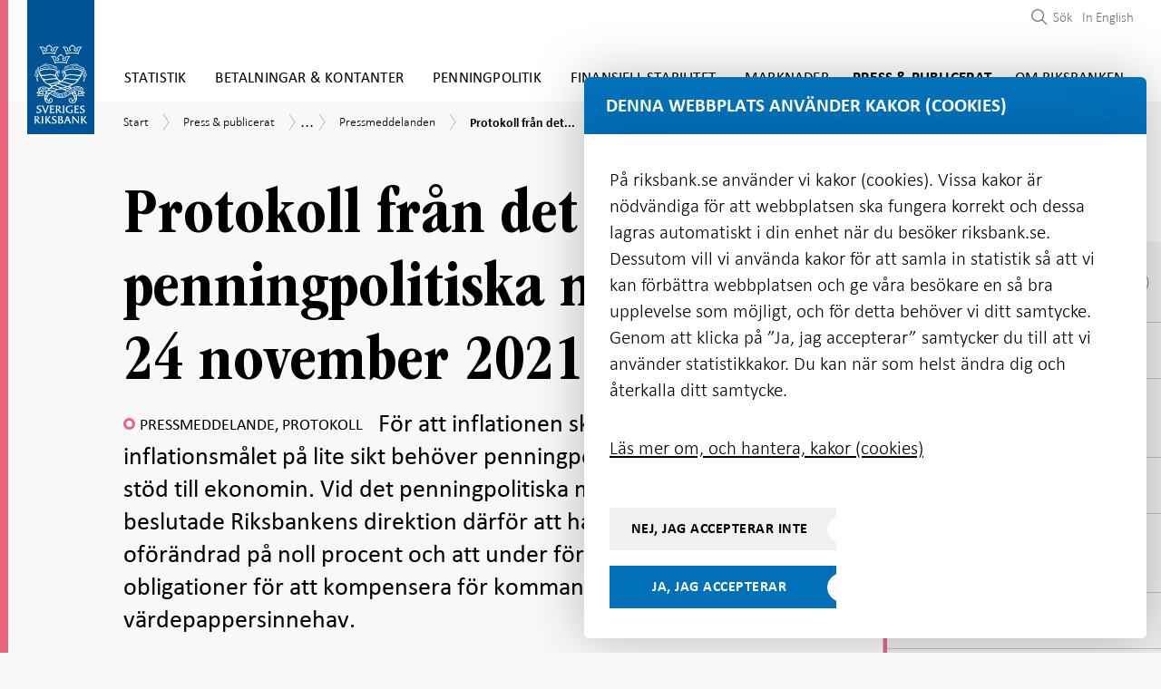

--- FILE ---
content_type: text/html; charset=utf-8
request_url: https://www.riksbank.se/sv/press-och-publicerat/nyheter-och-pressmeddelanden/pressmeddelanden/2021/protokoll-fran-det-penningpolitiska-motet-den-24-november-2021/
body_size: 52700
content:
<!DOCTYPE html>
<html lang="sv">
<!-- ok --> 
<head>
	<meta charset="utf-8">
	<meta http-equiv="X-UA-Compatible" content="IE=edge"><script type="text/javascript">window.NREUM||(NREUM={});NREUM.info = {"beacon":"bam.nr-data.net","errorBeacon":"bam.nr-data.net","licenseKey":"800ced99d0","applicationID":"2827616","transactionName":"Z1NWYBQDC0VXARZfWl4ZeWIlTStTQREyV1JVdVtaEhAKWloHEBlcXlJRTA==","queueTime":1,"applicationTime":91,"agent":"","atts":""}</script><script type="text/javascript">(window.NREUM||(NREUM={})).init={ajax:{deny_list:["bam.nr-data.net"]},feature_flags:["soft_nav"]};(window.NREUM||(NREUM={})).loader_config={licenseKey:"800ced99d0",applicationID:"2827616",browserID:"2827762"};window.NREUM||(NREUM={}),__nr_require=function(t,e,n){function r(n){if(!e[n]){var i=e[n]={exports:{}};t[n][0].call(i.exports,function(e){var i=t[n][1][e];return r(i||e)},i,i.exports)}return e[n].exports}if("function"==typeof __nr_require)return __nr_require;for(var i=0;i<n.length;i++)r(n[i]);return r}({1:[function(t,e,n){function r(){}function i(t,e,n,r){return function(){return s.recordSupportability("API/"+e+"/called"),o(t+e,[u.now()].concat(c(arguments)),n?null:this,r),n?void 0:this}}var o=t("handle"),a=t(9),c=t(10),f=t("ee").get("tracer"),u=t("loader"),s=t(4),d=NREUM;"undefined"==typeof window.newrelic&&(newrelic=d);var p=["setPageViewName","setCustomAttribute","setErrorHandler","finished","addToTrace","inlineHit","addRelease"],l="api-",v=l+"ixn-";a(p,function(t,e){d[e]=i(l,e,!0,"api")}),d.addPageAction=i(l,"addPageAction",!0),d.setCurrentRouteName=i(l,"routeName",!0),e.exports=newrelic,d.interaction=function(){return(new r).get()};var m=r.prototype={createTracer:function(t,e){var n={},r=this,i="function"==typeof e;return o(v+"tracer",[u.now(),t,n],r),function(){if(f.emit((i?"":"no-")+"fn-start",[u.now(),r,i],n),i)try{return e.apply(this,arguments)}catch(t){throw f.emit("fn-err",[arguments,this,t],n),t}finally{f.emit("fn-end",[u.now()],n)}}}};a("actionText,setName,setAttribute,save,ignore,onEnd,getContext,end,get".split(","),function(t,e){m[e]=i(v,e)}),newrelic.noticeError=function(t,e){"string"==typeof t&&(t=new Error(t)),s.recordSupportability("API/noticeError/called"),o("err",[t,u.now(),!1,e])}},{}],2:[function(t,e,n){function r(t){if(NREUM.init){for(var e=NREUM.init,n=t.split("."),r=0;r<n.length-1;r++)if(e=e[n[r]],"object"!=typeof e)return;return e=e[n[n.length-1]]}}e.exports={getConfiguration:r}},{}],3:[function(t,e,n){var r=!1;try{var i=Object.defineProperty({},"passive",{get:function(){r=!0}});window.addEventListener("testPassive",null,i),window.removeEventListener("testPassive",null,i)}catch(o){}e.exports=function(t){return r?{passive:!0,capture:!!t}:!!t}},{}],4:[function(t,e,n){function r(t,e){var n=[a,t,{name:t},e];return o("storeMetric",n,null,"api"),n}function i(t,e){var n=[c,t,{name:t},e];return o("storeEventMetrics",n,null,"api"),n}var o=t("handle"),a="sm",c="cm";e.exports={constants:{SUPPORTABILITY_METRIC:a,CUSTOM_METRIC:c},recordSupportability:r,recordCustom:i}},{}],5:[function(t,e,n){function r(){return c.exists&&performance.now?Math.round(performance.now()):(o=Math.max((new Date).getTime(),o))-a}function i(){return o}var o=(new Date).getTime(),a=o,c=t(11);e.exports=r,e.exports.offset=a,e.exports.getLastTimestamp=i},{}],6:[function(t,e,n){function r(t,e){var n=t.getEntries();n.forEach(function(t){"first-paint"===t.name?l("timing",["fp",Math.floor(t.startTime)]):"first-contentful-paint"===t.name&&l("timing",["fcp",Math.floor(t.startTime)])})}function i(t,e){var n=t.getEntries();if(n.length>0){var r=n[n.length-1];if(u&&u<r.startTime)return;var i=[r],o=a({});o&&i.push(o),l("lcp",i)}}function o(t){t.getEntries().forEach(function(t){t.hadRecentInput||l("cls",[t])})}function a(t){var e=navigator.connection||navigator.mozConnection||navigator.webkitConnection;if(e)return e.type&&(t["net-type"]=e.type),e.effectiveType&&(t["net-etype"]=e.effectiveType),e.rtt&&(t["net-rtt"]=e.rtt),e.downlink&&(t["net-dlink"]=e.downlink),t}function c(t){if(t instanceof y&&!w){var e=Math.round(t.timeStamp),n={type:t.type};a(n),e<=v.now()?n.fid=v.now()-e:e>v.offset&&e<=Date.now()?(e-=v.offset,n.fid=v.now()-e):e=v.now(),w=!0,l("timing",["fi",e,n])}}function f(t){"hidden"===t&&(u=v.now(),l("pageHide",[u]))}if(!("init"in NREUM&&"page_view_timing"in NREUM.init&&"enabled"in NREUM.init.page_view_timing&&NREUM.init.page_view_timing.enabled===!1)){var u,s,d,p,l=t("handle"),v=t("loader"),m=t(8),g=t(3),y=NREUM.o.EV;if("PerformanceObserver"in window&&"function"==typeof window.PerformanceObserver){s=new PerformanceObserver(r);try{s.observe({entryTypes:["paint"]})}catch(h){}d=new PerformanceObserver(i);try{d.observe({entryTypes:["largest-contentful-paint"]})}catch(h){}p=new PerformanceObserver(o);try{p.observe({type:"layout-shift",buffered:!0})}catch(h){}}if("addEventListener"in document){var w=!1,b=["click","keydown","mousedown","pointerdown","touchstart"];b.forEach(function(t){document.addEventListener(t,c,g(!1))})}m(f)}},{}],7:[function(t,e,n){function r(t,e){if(!i)return!1;if(t!==i)return!1;if(!e)return!0;if(!o)return!1;for(var n=o.split("."),r=e.split("."),a=0;a<r.length;a++)if(r[a]!==n[a])return!1;return!0}var i=null,o=null,a=/Version\/(\S+)\s+Safari/;if(navigator.userAgent){var c=navigator.userAgent,f=c.match(a);f&&c.indexOf("Chrome")===-1&&c.indexOf("Chromium")===-1&&(i="Safari",o=f[1])}e.exports={agent:i,version:o,match:r}},{}],8:[function(t,e,n){function r(t){function e(){t(c&&document[c]?document[c]:document[o]?"hidden":"visible")}"addEventListener"in document&&a&&document.addEventListener(a,e,i(!1))}var i=t(3);e.exports=r;var o,a,c;"undefined"!=typeof document.hidden?(o="hidden",a="visibilitychange",c="visibilityState"):"undefined"!=typeof document.msHidden?(o="msHidden",a="msvisibilitychange"):"undefined"!=typeof document.webkitHidden&&(o="webkitHidden",a="webkitvisibilitychange",c="webkitVisibilityState")},{}],9:[function(t,e,n){function r(t,e){var n=[],r="",o=0;for(r in t)i.call(t,r)&&(n[o]=e(r,t[r]),o+=1);return n}var i=Object.prototype.hasOwnProperty;e.exports=r},{}],10:[function(t,e,n){function r(t,e,n){e||(e=0),"undefined"==typeof n&&(n=t?t.length:0);for(var r=-1,i=n-e||0,o=Array(i<0?0:i);++r<i;)o[r]=t[e+r];return o}e.exports=r},{}],11:[function(t,e,n){e.exports={exists:"undefined"!=typeof window.performance&&window.performance.timing&&"undefined"!=typeof window.performance.timing.navigationStart}},{}],ee:[function(t,e,n){function r(){}function i(t){function e(t){return t&&t instanceof r?t:t?u(t,f,a):a()}function n(n,r,i,o,a){if(a!==!1&&(a=!0),!l.aborted||o){t&&a&&t(n,r,i);for(var c=e(i),f=m(n),u=f.length,s=0;s<u;s++)f[s].apply(c,r);var p=d[w[n]];return p&&p.push([b,n,r,c]),c}}function o(t,e){h[t]=m(t).concat(e)}function v(t,e){var n=h[t];if(n)for(var r=0;r<n.length;r++)n[r]===e&&n.splice(r,1)}function m(t){return h[t]||[]}function g(t){return p[t]=p[t]||i(n)}function y(t,e){l.aborted||s(t,function(t,n){e=e||"feature",w[n]=e,e in d||(d[e]=[])})}var h={},w={},b={on:o,addEventListener:o,removeEventListener:v,emit:n,get:g,listeners:m,context:e,buffer:y,abort:c,aborted:!1};return b}function o(t){return u(t,f,a)}function a(){return new r}function c(){(d.api||d.feature)&&(l.aborted=!0,d=l.backlog={})}var f="nr@context",u=t("gos"),s=t(9),d={},p={},l=e.exports=i();e.exports.getOrSetContext=o,l.backlog=d},{}],gos:[function(t,e,n){function r(t,e,n){if(i.call(t,e))return t[e];var r=n();if(Object.defineProperty&&Object.keys)try{return Object.defineProperty(t,e,{value:r,writable:!0,enumerable:!1}),r}catch(o){}return t[e]=r,r}var i=Object.prototype.hasOwnProperty;e.exports=r},{}],handle:[function(t,e,n){function r(t,e,n,r){i.buffer([t],r),i.emit(t,e,n)}var i=t("ee").get("handle");e.exports=r,r.ee=i},{}],id:[function(t,e,n){function r(t){var e=typeof t;return!t||"object"!==e&&"function"!==e?-1:t===window?0:a(t,o,function(){return i++})}var i=1,o="nr@id",a=t("gos");e.exports=r},{}],loader:[function(t,e,n){function r(){if(!M++){var t=T.info=NREUM.info,e=m.getElementsByTagName("script")[0];if(setTimeout(u.abort,3e4),!(t&&t.licenseKey&&t.applicationID&&e))return u.abort();f(x,function(e,n){t[e]||(t[e]=n)});var n=a();c("mark",["onload",n+T.offset],null,"api"),c("timing",["load",n]);var r=m.createElement("script");0===t.agent.indexOf("http://")||0===t.agent.indexOf("https://")?r.src=t.agent:r.src=l+"://"+t.agent,e.parentNode.insertBefore(r,e)}}function i(){"complete"===m.readyState&&o()}function o(){c("mark",["domContent",a()+T.offset],null,"api")}var a=t(5),c=t("handle"),f=t(9),u=t("ee"),s=t(7),d=t(2),p=t(3),l=d.getConfiguration("ssl")===!1?"http":"https",v=window,m=v.document,g="addEventListener",y="attachEvent",h=v.XMLHttpRequest,w=h&&h.prototype,b=!1;NREUM.o={ST:setTimeout,SI:v.setImmediate,CT:clearTimeout,XHR:h,REQ:v.Request,EV:v.Event,PR:v.Promise,MO:v.MutationObserver};var E=""+location,x={beacon:"bam.nr-data.net",errorBeacon:"bam.nr-data.net",agent:"js-agent.newrelic.com/nr-1216.min.js"},O=h&&w&&w[g]&&!/CriOS/.test(navigator.userAgent),T=e.exports={offset:a.getLastTimestamp(),now:a,origin:E,features:{},xhrWrappable:O,userAgent:s,disabled:b};if(!b){t(1),t(6),m[g]?(m[g]("DOMContentLoaded",o,p(!1)),v[g]("load",r,p(!1))):(m[y]("onreadystatechange",i),v[y]("onload",r)),c("mark",["firstbyte",a.getLastTimestamp()],null,"api");var M=0}},{}],"wrap-function":[function(t,e,n){function r(t,e){function n(e,n,r,f,u){function nrWrapper(){var o,a,s,p;try{a=this,o=d(arguments),s="function"==typeof r?r(o,a):r||{}}catch(l){i([l,"",[o,a,f],s],t)}c(n+"start",[o,a,f],s,u);try{return p=e.apply(a,o)}catch(v){throw c(n+"err",[o,a,v],s,u),v}finally{c(n+"end",[o,a,p],s,u)}}return a(e)?e:(n||(n=""),nrWrapper[p]=e,o(e,nrWrapper,t),nrWrapper)}function r(t,e,r,i,o){r||(r="");var c,f,u,s="-"===r.charAt(0);for(u=0;u<e.length;u++)f=e[u],c=t[f],a(c)||(t[f]=n(c,s?f+r:r,i,f,o))}function c(n,r,o,a){if(!v||e){var c=v;v=!0;try{t.emit(n,r,o,e,a)}catch(f){i([f,n,r,o],t)}v=c}}return t||(t=s),n.inPlace=r,n.flag=p,n}function i(t,e){e||(e=s);try{e.emit("internal-error",t)}catch(n){}}function o(t,e,n){if(Object.defineProperty&&Object.keys)try{var r=Object.keys(t);return r.forEach(function(n){Object.defineProperty(e,n,{get:function(){return t[n]},set:function(e){return t[n]=e,e}})}),e}catch(o){i([o],n)}for(var a in t)l.call(t,a)&&(e[a]=t[a]);return e}function a(t){return!(t&&t instanceof Function&&t.apply&&!t[p])}function c(t,e){var n=e(t);return n[p]=t,o(t,n,s),n}function f(t,e,n){var r=t[e];t[e]=c(r,n)}function u(){for(var t=arguments.length,e=new Array(t),n=0;n<t;++n)e[n]=arguments[n];return e}var s=t("ee"),d=t(10),p="nr@original",l=Object.prototype.hasOwnProperty,v=!1;e.exports=r,e.exports.wrapFunction=c,e.exports.wrapInPlace=f,e.exports.argsToArray=u},{}]},{},["loader"]);</script>
	<meta name="viewport" content="width=device-width, initial-scale=1.0">
	<meta name="format-detection" content="telephone=no">
	<meta name="google-site-verification" content="sdOi-jEKcceHRL4oogqQNBmFAV3PaJ2OuQrsM2pYgXg">
	<link rel="icon"
		  type="image/x-icon"
		  href="/favicon.png">

	<link rel="icon"
		  type="image/png"
		  href="/favicon.png">

	<link rel="apple-touch-icon" sizes="180x180" href="/riksbanken-ikon.png">

	<title>Protokoll fr&#229;n det penningpolitiska m&#246;tet den 24 november 2021 | Sveriges Riksbank</title>

    <meta name="description" content="F&#246;r att inflationen ska vara n&#228;ra inflationsm&#229;let p&#229; lite sikt beh&#246;ver penningpolitiken ge ett fortsatt st&#246;d till ekonomin. Vid det penningpolitiska m&#246;tet den 2">

    <meta name="robots" content="all">


	<meta property="og:type" content="website">
<meta property="og:url" content="https://www.riksbank.se/sv/press-och-publicerat/nyheter-och-pressmeddelanden/pressmeddelanden/2021/protokoll-fran-det-penningpolitiska-motet-den-24-november-2021/">
<meta property="og:title" content="Protokoll fr&#229;n det penningpolitiska m&#246;tet den 24 november 2021">
<meta property="og:description" content="L&#228;s hela protokollet p&#229; riksbank.se.">
<meta property="og:image" content="https://www.riksbank.se/iv-images/publishedmedia/54pxo6pvd355xbsqi1fp/OBS-_GAMMAL_Gruppbild_direktionen.jpg">

<meta property="fb:app_id" content="441899529290792">

<meta name="twitter:card" content="summary_large_image">
<meta name="twitter:site" content="riksbanken">
<meta name="twitter:creator" content="riksbanken">
<meta name="twitter:title" content="Protokoll fr&#229;n det penningpolitiska m&#246;tet den 24 november 2021">
<meta name="twitter:description" content="L&#228;s hela protokollet p&#229; riksbank.se.">
<meta name="twitter:image" content="https://www.riksbank.se/iv-images/publishedmedia/54pxo6pvd355xbsqi1fp/OBS-_GAMMAL_Gruppbild_direktionen.jpg">


		<link rel="canonical" href="https://www.riksbank.se/sv/press-och-publicerat/nyheter-och-pressmeddelanden/pressmeddelanden/2021/protokoll-fran-det-penningpolitiska-motet-den-24-november-2021/" />

		<link rel="alternate" href="https://www.riksbank.se/en-gb/press-and-published/notices-and-press-releases/press-releases/2021/minutes-of-the-monetary-policy-meeting-held-on-24-november/" hreflang="en-gb" />

<link href="/Static/js/css/style.e0cb894dd578196624c5.bundle.css" rel="stylesheet"><script src="/Static/js/style.62bb39817db9d0484733.bundle.js"></script>
	

	<script type="text/javascript" src="/modules/EPiServer.Vizzit/ClientResources/js/vizzit.integration.js"></script>
<script type="text/javascript">
$vizzit$ = typeof $vizzit$ != 'undefined' ? $vizzit$ : {};
</script>
<script type="text/javascript">
$vizzit$ = {keys: $vizzit$.keys || {},client: $vizzit$.client || {},config: $vizzit$.config || {},endpoint: $vizzit$.endpoint || {},};
</script>
<script type="text/javascript">
$vizzit$.keys.public = 'PfVkocEeziQyxO4tmAeI8Bxsl1lwLgA9PUjUv0jxh/A=';
</script>
<script type="text/javascript">
$vizzit$.config.cookie_auto = false;
</script>
<script type="text/javascript">
$vizzit$.config.anonymize_ip = true;
</script>


	


<script type="application/ld+json">
	[
	{
	"@context": "http://schema.org",
	"@type": "WebSite",
	"name": "Sveriges Riksbank",
	"url": "https://www.riksbank.se/",
	"potentialAction": {
	"@type": "SearchAction",
	"target": "https://www.riksbank.se/sv/sok/?query={query}",
	"query-input": "required name=query"
	}
	},
	{
	"@context": "http://schema.org",
	"@type": "Organization",
	"name": "Sveriges Riksbank",
	"url": "https://www.riksbank.se/",
	"logo": "https://www.riksbank.se/logo-riksbanken.png",
	"address": {
	"@type": "PostalAddress",
	"streetAddress":  "Brunkebergstorg 11",
	"postalCode": "11151",
	"addressLocality": "Stockholm, Sweden"
	},
	"contactPoint": {
	"@type": "ContactPoint",
	"telephone": "+46 8 787 00 00",
	"email": "registratorn@riksbank.se",
	"contactType": "customer service"
	},
	"sameAs": [
	"https://twitter.com/riksbanken",
	"https://www.linkedin.com/company/sveriges-riksbank/",
	"https://www.facebook.com/sverigesriksbank",
	"https://www.youtube.com/user/SverigesRiksbank"
	]
	}
		
			,
			{
			"@context": "https://schema.org",
			"@type": "NewsArticle",
			"headline": "Protokoll fr&#229;n det penningpolitiska m&#246;tet den 24 november 2021",
			"image": [
				"https://www.riksbank.se/iv-images/publishedmedia/54pxo6pvd355xbsqi1fp/OBS-_GAMMAL_Gruppbild_direktionen.jpg"
			],
			"datePublished": "2021-12-06T09:30:19",
			"dateModified": "2021-12-06T09:30:19",
			"description": "F&#246;r att inflationen ska vara n&#228;ra inflationsm&#229;let p&#229; lite sikt beh&#246;ver penningpolitiken ge ett fortsatt st&#246;d till ekonomin. Vid det penningpolitiska m&#246;tet den 2",
			"mainEntityOfPage": {
				"@type": "WebPage",
				"@id": "https://www.riksbank.se/sv/press-och-publicerat/nyheter-och-pressmeddelanden/pressmeddelanden/2021/protokoll-fran-det-penningpolitiska-motet-den-24-november-2021/"
			},
			"author": {
				"@type": "Organization",
				"name": "Sveriges Riksbank",
				"logo": {
					"@type": "ImageObject",
					"url": "https://www.riksbank.se/logo-riksbanken.png"
				}
			},
			"publisher": {
				"@type": "Organization",
				"name": "Sveriges Riksbank",
				"logo": {
					"@type": "ImageObject",
					"url": "https://www.riksbank.se/logo-riksbanken.png"
				}
			}
			}
		
	]
</script>

</head>

<body>


	<div class="site section-theme-5">


		<header class="header-section js-preload-style">
			<div class="header-section__top-section">
				<div class="top-section__wrapper">
					


	<div class="logo" id="navigation">
		<a href="/" class="site-logo" id="sitelogo">
			<img src="/Content/images/logo-riksbanken.svg" width="79" height="158" alt="Logo Sveriges riksbank">
		</a>
	</div>

<div class="main-menu">


	<a href="#main-content" class="focus-visible" aria-label="G&#229; direkt till inneh&#229;ll"><span class="sr-only">G&#229; direkt till inneh&#229;ll</span></a>

	<nav aria-label="Huvudmeny">
	<button type="button" class="mobile-menu__button js-toggle-mobile-menu" data-toggle="menu-container" aria-expanded="false" aria-controls="menu-list" aria-label="Visa navigation">
		<span class="mobile-menu__button__menu-icon"></span>
	</button>
	<div class="menu-container" id="menu-list">
		<ul class="navigation-items navigation-items--small-screen mobile-menu js-mobile-menu">
				<li class="main-menu__item js-menu-item-expander section-theme-2   " data-level="1">
					<div class="menuitem__link-wrapper js-link-wrapper level-1">
						<a href="/sv/statistik/"   >Statistik</a>

							<div class="toggle-menuitems-wrapper">
								<button type="button"
										id="Statistik-12-button"
										class="js-submenuitems-button-state
										open-sub-menuitems js-open-sub-menuitems active
										
										 "
										aria-expanded="false"
										aria-controls="Statistik-12"
								>
									<span class="sr-only" data-button-close-translation="St&#228;ng undermeny" data-button-open-translation="&#214;ppna undermeny">&#214;ppna undermeny</span>
								</button>
							</div>
					</div>

						<ul id="Statistik-12" class="sub-menuitems js-sub-menuitems ">


<li class="sub-menu__item js-menu-item-expander   " data-level="2">
	<div class="menuitem__link-wrapper has-children js-link-wrapper level-2">

		<a class="js-scrollspy-link js-scrollspy-expand" data-id="/sv/statistik/rantor-och-valutakurser/" href="/sv/statistik/rantor-och-valutakurser/"    data-level="2">R&#228;ntor och valutakurser</a>

			<div class="toggle-menuitems-wrapper">
				<button type="button"
						id="R&#228;ntorochvalutakurser-30524-button"
						class="js-submenuitems-button-state open-sub-menuitems js-open-sub-menuitems active "
						aria-expanded="false"
						aria-controls="R&#228;ntorochvalutakurser-30524"
						data-level="2"
				>
					<span class="sr-only" data-button-close-translation="St&#228;ng undermeny" data-button-open-translation="&#214;ppna undermeny">&#214;ppna undermeny</span>
				</button>
			</div>

	</div>
		<ul id="R&#228;ntorochvalutakurser-30524" class="sub-menuitems js-sub-menuitems ">


<li class="sub-menu__item js-menu-item-expander   " data-level="3">
	<div class="menuitem__link-wrapper  js-link-wrapper level-3">

		<a class="js-scrollspy-link js-scrollspy-expand" data-id="/sv/statistik/rantor-och-valutakurser/sok-rantor-och-valutakurser/" href="/sv/statistik/rantor-och-valutakurser/sok-rantor-och-valutakurser/"    data-level="3">S&#246;k r&#228;ntor och valutakurser</a>


	</div>
</li>


<li class="sub-menu__item js-menu-item-expander   " data-level="3">
	<div class="menuitem__link-wrapper  js-link-wrapper level-3">

		<a class="js-scrollspy-link js-scrollspy-expand" data-id="/sv/statistik/rantor-och-valutakurser/sok-ars--och-manadsgenomsnitt-valutakurser/" href="/sv/statistik/rantor-och-valutakurser/sok-ars--och-manadsgenomsnitt-valutakurser/"    data-level="3">S&#246;k &#229;rs- och m&#229;nadsgenomsnitt valutakurser</a>


	</div>
</li>


<li class="sub-menu__item js-menu-item-expander   " data-level="3">
	<div class="menuitem__link-wrapper  js-link-wrapper level-3">

		<a class="js-scrollspy-link js-scrollspy-expand" data-id="/sv/statistik/rantor-och-valutakurser/sok-crosskurser/" href="/sv/statistik/rantor-och-valutakurser/sok-crosskurser/"    data-level="3">S&#246;k crosskurser</a>


	</div>
</li>


<li class="sub-menu__item js-menu-item-expander   " data-level="3">
	<div class="menuitem__link-wrapper  js-link-wrapper level-3">

		<a class="js-scrollspy-link js-scrollspy-expand" data-id="/sv/statistik/rantor-och-valutakurser/valutakurser-till-deklarationen/" href="/sv/statistik/rantor-och-valutakurser/valutakurser-till-deklarationen/"    data-level="3">Valutakurser till deklarationen</a>


	</div>
</li>


<li class="sub-menu__item js-menu-item-expander   " data-level="3">
	<div class="menuitem__link-wrapper  js-link-wrapper level-3">

		<a class="js-scrollspy-link js-scrollspy-expand" data-id="/sv/statistik/rantor-och-valutakurser/historiska-valutakurser-och-valutor-som-har-upphort/" href="/sv/statistik/rantor-och-valutakurser/historiska-valutakurser-och-valutor-som-har-upphort/"    data-level="3">Historiska valutakurser och valutor som har upph&#246;rt</a>


	</div>
</li>


<li class="sub-menu__item js-menu-item-expander   " data-level="3">
	<div class="menuitem__link-wrapper  js-link-wrapper level-3">

		<a class="js-scrollspy-link js-scrollspy-expand" data-id="/sv/statistik/rantor-och-valutakurser/styrranta-in--och-utlaningsranta/" href="/sv/statistik/rantor-och-valutakurser/styrranta-in--och-utlaningsranta/"    data-level="3">Styrr&#228;nta, in- och utl&#229;ningsr&#228;nta</a>


	</div>
</li>


<li class="sub-menu__item js-menu-item-expander   " data-level="3">
	<div class="menuitem__link-wrapper  js-link-wrapper level-3">

		<a class="js-scrollspy-link js-scrollspy-expand" data-id="/sv/statistik/rantor-och-valutakurser/referensranta/" href="/sv/statistik/rantor-och-valutakurser/referensranta/"    data-level="3">Referensr&#228;ntan (enligt r&#228;ntelagen)</a>


	</div>
</li>


<li class="sub-menu__item js-menu-item-expander   " data-level="3">
	<div class="menuitem__link-wrapper has-children js-link-wrapper level-3">

		<a class="js-scrollspy-link js-scrollspy-expand" data-id="/sv/statistik/rantor-och-valutakurser/hamta-rantor-och-valutakurser-via-api/" href="/sv/statistik/rantor-och-valutakurser/hamta-rantor-och-valutakurser-via-api/"    data-level="3">H&#228;mta r&#228;ntor och valutakurser via API</a>

			<div class="toggle-menuitems-wrapper">
				<button type="button"
						id="H&#228;mtar&#228;ntorochvalutakurserviaAPI-30568-button"
						class="js-submenuitems-button-state open-sub-menuitems js-open-sub-menuitems active "
						aria-expanded="false"
						aria-controls="H&#228;mtar&#228;ntorochvalutakurserviaAPI-30568"
						data-level="3"
				>
					<span class="sr-only" data-button-close-translation="St&#228;ng undermeny" data-button-open-translation="&#214;ppna undermeny">&#214;ppna undermeny</span>
				</button>
			</div>

	</div>
		<ul id="H&#228;mtar&#228;ntorochvalutakurserviaAPI-30568" class="sub-menuitems js-sub-menuitems ">


<li class="sub-menu__item js-menu-item-expander   " data-level="4">
	<div class="menuitem__link-wrapper  js-link-wrapper level-4">

		<a class="js-scrollspy-link js-scrollspy-expand" data-id="/sv/statistik/rantor-och-valutakurser/hamta-rantor-och-valutakurser-via-api/fragor-och-svar-om-apiet-for-rantor-och-valutakurser/" href="/sv/statistik/rantor-och-valutakurser/hamta-rantor-och-valutakurser-via-api/fragor-och-svar-om-apiet-for-rantor-och-valutakurser/"    data-level="4">Fr&#229;gor och svar om API:et f&#246;r r&#228;ntor och valutakurser</a>


	</div>
</li>


<li class="sub-menu__item js-menu-item-expander   " data-level="4">
	<div class="menuitem__link-wrapper  js-link-wrapper level-4">

		<a class="js-scrollspy-link js-scrollspy-expand" data-id="/sv/statistik/rantor-och-valutakurser/hamta-rantor-och-valutakurser-via-api/serier-for-apiet/" href="/sv/statistik/rantor-och-valutakurser/hamta-rantor-och-valutakurser-via-api/serier-for-apiet/"    data-level="4">Serier f&#246;r API:et</a>


	</div>
</li>

		</ul>
</li>


<li class="sub-menu__item js-menu-item-expander   " data-level="3">
	<div class="menuitem__link-wrapper has-children js-link-wrapper level-3">

		<a class="js-scrollspy-link js-scrollspy-expand" data-id="/sv/statistik/rantor-och-valutakurser/forklaringar---rantor-och-valutakurser/" href="/sv/statistik/rantor-och-valutakurser/forklaringar---rantor-och-valutakurser/"    data-level="3">F&#246;rklaringar - r&#228;ntor och valutakurser</a>

			<div class="toggle-menuitems-wrapper">
				<button type="button"
						id="F&#246;rklaringar-r&#228;ntorochvalutakurser-30571-button"
						class="js-submenuitems-button-state open-sub-menuitems js-open-sub-menuitems active "
						aria-expanded="false"
						aria-controls="F&#246;rklaringar-r&#228;ntorochvalutakurser-30571"
						data-level="3"
				>
					<span class="sr-only" data-button-close-translation="St&#228;ng undermeny" data-button-open-translation="&#214;ppna undermeny">&#214;ppna undermeny</span>
				</button>
			</div>

	</div>
		<ul id="F&#246;rklaringar-r&#228;ntorochvalutakurser-30571" class="sub-menuitems js-sub-menuitems ">


<li class="sub-menu__item js-menu-item-expander   " data-level="4">
	<div class="menuitem__link-wrapper  js-link-wrapper level-4">

		<a class="js-scrollspy-link js-scrollspy-expand" data-id="/sv/statistik/rantor-och-valutakurser/forklaringar---rantor-och-valutakurser/vanliga-fragor-om-valutakurserna/" href="/sv/statistik/rantor-och-valutakurser/forklaringar---rantor-och-valutakurser/vanliga-fragor-om-valutakurserna/"    data-level="4">Vanliga fr&#229;gor om valutakurserna</a>


	</div>
</li>


<li class="sub-menu__item js-menu-item-expander   " data-level="4">
	<div class="menuitem__link-wrapper  js-link-wrapper level-4">

		<a class="js-scrollspy-link js-scrollspy-expand" data-id="/sv/statistik/rantor-och-valutakurser/forklaringar---rantor-och-valutakurser/valutakoder/" href="/sv/statistik/rantor-och-valutakurser/forklaringar---rantor-och-valutakurser/valutakoder/"    data-level="4">Valutakoder</a>


	</div>
</li>


<li class="sub-menu__item js-menu-item-expander   " data-level="4">
	<div class="menuitem__link-wrapper  js-link-wrapper level-4">

		<a class="js-scrollspy-link js-scrollspy-expand" data-id="/sv/statistik/rantor-och-valutakurser/forklaringar---rantor-och-valutakurser/riksbanksrantor/" href="/sv/statistik/rantor-och-valutakurser/forklaringar---rantor-och-valutakurser/riksbanksrantor/"    data-level="4">Riksbanksr&#228;ntor</a>


	</div>
</li>


<li class="sub-menu__item js-menu-item-expander   " data-level="4">
	<div class="menuitem__link-wrapper has-children js-link-wrapper level-4">

		<a class="js-scrollspy-link js-scrollspy-expand" data-id="/sv/statistik/rantor-och-valutakurser/forklaringar---rantor-och-valutakurser/svenska-marknadsrantor/" href="/sv/statistik/rantor-och-valutakurser/forklaringar---rantor-och-valutakurser/svenska-marknadsrantor/"    data-level="4">Svenska marknadsr&#228;ntor</a>

			<div class="toggle-menuitems-wrapper">
				<button type="button"
						id="Svenskamarknadsr&#228;ntor-1168-button"
						class="js-submenuitems-button-state open-sub-menuitems js-open-sub-menuitems active "
						aria-expanded="false"
						aria-controls="Svenskamarknadsr&#228;ntor-1168"
						data-level="4"
				>
					<span class="sr-only" data-button-close-translation="St&#228;ng undermeny" data-button-open-translation="&#214;ppna undermeny">&#214;ppna undermeny</span>
				</button>
			</div>

	</div>
		<ul id="Svenskamarknadsr&#228;ntor-1168" class="sub-menuitems js-sub-menuitems ">


<li class="sub-menu__item js-menu-item-expander   " data-level="5">
	<div class="menuitem__link-wrapper  js-link-wrapper level-5">

		<a class="js-scrollspy-link js-scrollspy-expand" data-id="/sv/statistik/rantor-och-valutakurser/forklaringar---rantor-och-valutakurser/svenska-marknadsrantor/stibor/" href="/sv/statistik/rantor-och-valutakurser/forklaringar---rantor-och-valutakurser/svenska-marknadsrantor/stibor/"    data-level="5">Stibor</a>


	</div>
</li>

		</ul>
</li>


<li class="sub-menu__item js-menu-item-expander   " data-level="4">
	<div class="menuitem__link-wrapper  js-link-wrapper level-4">

		<a class="js-scrollspy-link js-scrollspy-expand" data-id="/sv/statistik/rantor-och-valutakurser/forklaringar---rantor-och-valutakurser/internationella-marknadsrantor/" href="/sv/statistik/rantor-och-valutakurser/forklaringar---rantor-och-valutakurser/internationella-marknadsrantor/"    data-level="4">Internationella marknadsr&#228;ntor</a>


	</div>
</li>


<li class="sub-menu__item js-menu-item-expander   " data-level="4">
	<div class="menuitem__link-wrapper  js-link-wrapper level-4">

		<a class="js-scrollspy-link js-scrollspy-expand" data-id="/sv/statistik/rantor-och-valutakurser/forklaringar---rantor-och-valutakurser/valutakursindex/" href="/sv/statistik/rantor-och-valutakurser/forklaringar---rantor-och-valutakurser/valutakursindex/"    data-level="4">Valutakursindex</a>


	</div>
</li>

		</ul>
</li>

		</ul>
</li>


<li class="sub-menu__item js-menu-item-expander   " data-level="2">
	<div class="menuitem__link-wrapper has-children js-link-wrapper level-2">

		<a class="js-scrollspy-link js-scrollspy-expand" data-id="/sv/statistik/swestr/" href="/sv/statistik/swestr/"    data-level="2">Swestr</a>

			<div class="toggle-menuitems-wrapper">
				<button type="button"
						id="Swestr-17735-button"
						class="js-submenuitems-button-state open-sub-menuitems js-open-sub-menuitems active "
						aria-expanded="false"
						aria-controls="Swestr-17735"
						data-level="2"
				>
					<span class="sr-only" data-button-close-translation="St&#228;ng undermeny" data-button-open-translation="&#214;ppna undermeny">&#214;ppna undermeny</span>
				</button>
			</div>

	</div>
		<ul id="Swestr-17735" class="sub-menuitems js-sub-menuitems ">


<li class="sub-menu__item js-menu-item-expander   " data-level="3">
	<div class="menuitem__link-wrapper  js-link-wrapper level-3">

		<a class="js-scrollspy-link js-scrollspy-expand" data-id="/sv/statistik/swestr/sok-swestr/" href="/sv/statistik/swestr/sok-swestr/"    data-level="3">S&#246;k Swestr-noteringar</a>


	</div>
</li>


<li class="sub-menu__item js-menu-item-expander   " data-level="3">
	<div class="menuitem__link-wrapper has-children js-link-wrapper level-3">

		<a class="js-scrollspy-link js-scrollspy-expand" data-id="/sv/statistik/swestr/berakningsmetod-och-transaktionsunderlag-for-swestr/" href="/sv/statistik/swestr/berakningsmetod-och-transaktionsunderlag-for-swestr/"    data-level="3">Ber&#228;kningsmetod och transaktionsunderlag</a>

			<div class="toggle-menuitems-wrapper">
				<button type="button"
						id="Ber&#228;kningsmetodochtransaktionsunderlag-17736-button"
						class="js-submenuitems-button-state open-sub-menuitems js-open-sub-menuitems active "
						aria-expanded="false"
						aria-controls="Ber&#228;kningsmetodochtransaktionsunderlag-17736"
						data-level="3"
				>
					<span class="sr-only" data-button-close-translation="St&#228;ng undermeny" data-button-open-translation="&#214;ppna undermeny">&#214;ppna undermeny</span>
				</button>
			</div>

	</div>
		<ul id="Ber&#228;kningsmetodochtransaktionsunderlag-17736" class="sub-menuitems js-sub-menuitems ">


<li class="sub-menu__item js-menu-item-expander   " data-level="4">
	<div class="menuitem__link-wrapper  js-link-wrapper level-4">

		<a class="js-scrollspy-link js-scrollspy-expand" data-id="/sv/statistik/swestr/berakningsmetod-och-transaktionsunderlag-for-swestr/datakalla-for-swestr/" href="/sv/statistik/swestr/berakningsmetod-och-transaktionsunderlag-for-swestr/datakalla-for-swestr/"    data-level="4">Datak&#228;lla f&#246;r Swestr</a>


	</div>
</li>


<li class="sub-menu__item js-menu-item-expander   " data-level="4">
	<div class="menuitem__link-wrapper  js-link-wrapper level-4">

		<a class="js-scrollspy-link js-scrollspy-expand" data-id="/sv/statistik/swestr/berakningsmetod-och-transaktionsunderlag-for-swestr/rapport-om-transaktionsunderlag-for-swestr/" href="/sv/statistik/swestr/berakningsmetod-och-transaktionsunderlag-for-swestr/rapport-om-transaktionsunderlag-for-swestr/"    data-level="4">Rapport om transaktionsunderlag f&#246;r Swestr</a>


	</div>
</li>

		</ul>
</li>


<li class="sub-menu__item js-menu-item-expander   " data-level="3">
	<div class="menuitem__link-wrapper  js-link-wrapper level-3">

		<a class="js-scrollspy-link js-scrollspy-expand" data-id="/sv/statistik/swestr/process-for-publicering-av-swestr/" href="/sv/statistik/swestr/process-for-publicering-av-swestr/"    data-level="3">Process f&#246;r publicering</a>


	</div>
</li>


<li class="sub-menu__item js-menu-item-expander   " data-level="3">
	<div class="menuitem__link-wrapper  js-link-wrapper level-3">

		<a class="js-scrollspy-link js-scrollspy-expand" data-id="/sv/statistik/swestr/genomsnittsrantor-och-index-for-swestr/" href="/sv/statistik/swestr/genomsnittsrantor-och-index-for-swestr/"    data-level="3">Genomsnittsr&#228;ntor och index</a>


	</div>
</li>


<li class="sub-menu__item js-menu-item-expander   " data-level="3">
	<div class="menuitem__link-wrapper has-children js-link-wrapper level-3">

		<a class="js-scrollspy-link js-scrollspy-expand" data-id="/sv/statistik/swestr/styrning-och-kontroll-av-swestr/" href="/sv/statistik/swestr/styrning-och-kontroll-av-swestr/"    data-level="3">Styrning och kontroll</a>

			<div class="toggle-menuitems-wrapper">
				<button type="button"
						id="Styrningochkontroll-17750-button"
						class="js-submenuitems-button-state open-sub-menuitems js-open-sub-menuitems active "
						aria-expanded="false"
						aria-controls="Styrningochkontroll-17750"
						data-level="3"
				>
					<span class="sr-only" data-button-close-translation="St&#228;ng undermeny" data-button-open-translation="&#214;ppna undermeny">&#214;ppna undermeny</span>
				</button>
			</div>

	</div>
		<ul id="Styrningochkontroll-17750" class="sub-menuitems js-sub-menuitems ">


<li class="sub-menu__item js-menu-item-expander   " data-level="4">
	<div class="menuitem__link-wrapper  js-link-wrapper level-4">

		<a class="js-scrollspy-link js-scrollspy-expand" data-id="/sv/statistik/swestr/styrning-och-kontroll-av-swestr/overvakning/" href="/sv/statistik/swestr/styrning-och-kontroll-av-swestr/overvakning/"    data-level="4">&#214;vervakning</a>


	</div>
</li>


<li class="sub-menu__item js-menu-item-expander   " data-level="4">
	<div class="menuitem__link-wrapper  js-link-wrapper level-4">

		<a class="js-scrollspy-link js-scrollspy-expand" data-id="/sv/statistik/swestr/styrning-och-kontroll-av-swestr/riksbankens-roll-som-administrator-av-swestr/" href="/sv/statistik/swestr/styrning-och-kontroll-av-swestr/riksbankens-roll-som-administrator-av-swestr/"    data-level="4">Riksbankens roll som administrat&#246;r av Swestr</a>


	</div>
</li>

		</ul>
</li>


<li class="sub-menu__item js-menu-item-expander   " data-level="3">
	<div class="menuitem__link-wrapper has-children js-link-wrapper level-3">

		<a class="js-scrollspy-link js-scrollspy-expand" data-id="/sv/statistik/swestr/for-rapportorer/" href="/sv/statistik/swestr/for-rapportorer/"    data-level="3">F&#246;r rapport&#246;rer</a>

			<div class="toggle-menuitems-wrapper">
				<button type="button"
						id="F&#246;rrapport&#246;rer-17760-button"
						class="js-submenuitems-button-state open-sub-menuitems js-open-sub-menuitems active "
						aria-expanded="false"
						aria-controls="F&#246;rrapport&#246;rer-17760"
						data-level="3"
				>
					<span class="sr-only" data-button-close-translation="St&#228;ng undermeny" data-button-open-translation="&#214;ppna undermeny">&#214;ppna undermeny</span>
				</button>
			</div>

	</div>
		<ul id="F&#246;rrapport&#246;rer-17760" class="sub-menuitems js-sub-menuitems ">


<li class="sub-menu__item js-menu-item-expander   " data-level="4">
	<div class="menuitem__link-wrapper  js-link-wrapper level-4">

		<a class="js-scrollspy-link js-scrollspy-expand" data-id="/sv/statistik/swestr/for-rapportorer/fragor-och-svar-om-rapporteringen/" href="/sv/statistik/swestr/for-rapportorer/fragor-och-svar-om-rapporteringen/"    data-level="4">Fr&#229;gor och svar om rapporteringen</a>


	</div>
</li>

		</ul>
</li>


<li class="sub-menu__item js-menu-item-expander   " data-level="3">
	<div class="menuitem__link-wrapper  js-link-wrapper level-3">

		<a class="js-scrollspy-link js-scrollspy-expand" data-id="/sv/statistik/swestr/forutsattningar-for-anvandning-och-vidarepublicering-av-swestr/" href="/sv/statistik/swestr/forutsattningar-for-anvandning-och-vidarepublicering-av-swestr/"    data-level="3">F&#246;ruts&#228;ttningar f&#246;r anv&#228;ndning och vidarepublicering av Swestr</a>


	</div>
</li>


<li class="sub-menu__item js-menu-item-expander   " data-level="3">
	<div class="menuitem__link-wrapper  js-link-wrapper level-3">

		<a class="js-scrollspy-link js-scrollspy-expand" data-id="/sv/statistik/swestr/hamta-swestr-via-api/" href="/sv/statistik/swestr/hamta-swestr-via-api/"    data-level="3">H&#228;mta Swestr via API</a>


	</div>
</li>


<li class="sub-menu__item js-menu-item-expander   " data-level="3">
	<div class="menuitem__link-wrapper has-children js-link-wrapper level-3">

		<a class="js-scrollspy-link js-scrollspy-expand" data-id="/sv/statistik/swestr/radgivande-grupp-for-swestr/" href="/sv/statistik/swestr/radgivande-grupp-for-swestr/"    data-level="3">R&#229;dgivande grupp f&#246;r Swestr</a>

			<div class="toggle-menuitems-wrapper">
				<button type="button"
						id="R&#229;dgivandegruppf&#246;rSwestr-17779-button"
						class="js-submenuitems-button-state open-sub-menuitems js-open-sub-menuitems active "
						aria-expanded="false"
						aria-controls="R&#229;dgivandegruppf&#246;rSwestr-17779"
						data-level="3"
				>
					<span class="sr-only" data-button-close-translation="St&#228;ng undermeny" data-button-open-translation="&#214;ppna undermeny">&#214;ppna undermeny</span>
				</button>
			</div>

	</div>
		<ul id="R&#229;dgivandegruppf&#246;rSwestr-17779" class="sub-menuitems js-sub-menuitems ">


<li class="sub-menu__item js-menu-item-expander   " data-level="4">
	<div class="menuitem__link-wrapper  js-link-wrapper level-4">

		<a class="js-scrollspy-link js-scrollspy-expand" data-id="/sv/statistik/swestr/radgivande-grupp-for-swestr/forum-for-referensrantor/" href="/sv/statistik/swestr/radgivande-grupp-for-swestr/forum-for-referensrantor/"    data-level="4">Forum f&#246;r referensr&#228;ntor</a>


	</div>
</li>

		</ul>
</li>


<li class="sub-menu__item js-menu-item-expander   " data-level="3">
	<div class="menuitem__link-wrapper  js-link-wrapper level-3">

		<a class="js-scrollspy-link js-scrollspy-expand" data-id="/sv/statistik/swestr/historiska-skattningar-for-swestr/" href="/sv/statistik/swestr/historiska-skattningar-for-swestr/"    data-level="3">Historiska skattningar</a>


	</div>
</li>


<li class="sub-menu__item js-menu-item-expander   " data-level="3">
	<div class="menuitem__link-wrapper  js-link-wrapper level-3">

		<a class="js-scrollspy-link js-scrollspy-expand" data-id="/sv/statistik/swestr/arlig-rapport-om-swestr/" href="/sv/statistik/swestr/arlig-rapport-om-swestr/"    data-level="3">&#197;rlig rapport om Swestr</a>


	</div>
</li>


<li class="sub-menu__item js-menu-item-expander   " data-level="3">
	<div class="menuitem__link-wrapper has-children js-link-wrapper level-3">

		<a class="js-scrollspy-link js-scrollspy-expand" data-id="/sv/statistik/swestr/bakgrund-om-swestr/" href="/sv/statistik/swestr/bakgrund-om-swestr/"    data-level="3">Bakgrund</a>

			<div class="toggle-menuitems-wrapper">
				<button type="button"
						id="Bakgrund-17780-button"
						class="js-submenuitems-button-state open-sub-menuitems js-open-sub-menuitems active "
						aria-expanded="false"
						aria-controls="Bakgrund-17780"
						data-level="3"
				>
					<span class="sr-only" data-button-close-translation="St&#228;ng undermeny" data-button-open-translation="&#214;ppna undermeny">&#214;ppna undermeny</span>
				</button>
			</div>

	</div>
		<ul id="Bakgrund-17780" class="sub-menuitems js-sub-menuitems ">


<li class="sub-menu__item js-menu-item-expander   " data-level="4">
	<div class="menuitem__link-wrapper  js-link-wrapper level-4">

		<a class="js-scrollspy-link js-scrollspy-expand" data-id="/sv/statistik/swestr/bakgrund-om-swestr/testperiod-for-swestr/" href="/sv/statistik/swestr/bakgrund-om-swestr/testperiod-for-swestr/"    data-level="4">Testperiod</a>


	</div>
</li>

		</ul>
</li>

		</ul>
</li>


<li class="sub-menu__item js-menu-item-expander   " data-level="2">
	<div class="menuitem__link-wrapper has-children js-link-wrapper level-2">

		<a class="js-scrollspy-link js-scrollspy-expand" data-id="/sv/statistik/finansmarknadsstatistik/" href="/sv/statistik/finansmarknadsstatistik/"    data-level="2">Finansmarknadsstatistik</a>

			<div class="toggle-menuitems-wrapper">
				<button type="button"
						id="Finansmarknadsstatistik-1180-button"
						class="js-submenuitems-button-state open-sub-menuitems js-open-sub-menuitems active "
						aria-expanded="false"
						aria-controls="Finansmarknadsstatistik-1180"
						data-level="2"
				>
					<span class="sr-only" data-button-close-translation="St&#228;ng undermeny" data-button-open-translation="&#214;ppna undermeny">&#214;ppna undermeny</span>
				</button>
			</div>

	</div>
		<ul id="Finansmarknadsstatistik-1180" class="sub-menuitems js-sub-menuitems ">


<li class="sub-menu__item js-menu-item-expander   " data-level="3">
	<div class="menuitem__link-wrapper  js-link-wrapper level-3">

		<a class="js-scrollspy-link js-scrollspy-expand" data-id="/sv/statistik/finansmarknadsstatistik/lista-over-svenska-monetara-finansinstitut/" href="/sv/statistik/finansmarknadsstatistik/lista-over-svenska-monetara-finansinstitut/"    data-level="3">Lista &#246;ver svenska monet&#228;ra finansinstitut</a>


	</div>
</li>

		</ul>
</li>


<li class="sub-menu__item js-menu-item-expander   " data-level="2">
	<div class="menuitem__link-wrapper  js-link-wrapper level-2">

		<a class="js-scrollspy-link js-scrollspy-expand" data-id="/sv/statistik/betalningsbalans/" href="/sv/statistik/betalningsbalans/"    data-level="2">Betalningsbalansstatistik</a>


	</div>
</li>


<li class="sub-menu__item js-menu-item-expander   " data-level="2">
	<div class="menuitem__link-wrapper  js-link-wrapper level-2">

		<a class="js-scrollspy-link js-scrollspy-expand" data-id="/sv/statistik/vardepappersstatistik/" href="/sv/statistik/vardepappersstatistik/"    data-level="2">V&#228;rdepappersstatistik</a>


	</div>
</li>


<li class="sub-menu__item js-menu-item-expander   " data-level="2">
	<div class="menuitem__link-wrapper has-children js-link-wrapper level-2">

		<a class="js-scrollspy-link js-scrollspy-expand" data-id="/sv/statistik/omsattn/" href="/sv/statistik/omsattn/"    data-level="2">Oms&#228;ttningsstatistik</a>

			<div class="toggle-menuitems-wrapper">
				<button type="button"
						id="Oms&#228;ttningsstatistik-1704-button"
						class="js-submenuitems-button-state open-sub-menuitems js-open-sub-menuitems active "
						aria-expanded="false"
						aria-controls="Oms&#228;ttningsstatistik-1704"
						data-level="2"
				>
					<span class="sr-only" data-button-close-translation="St&#228;ng undermeny" data-button-open-translation="&#214;ppna undermeny">&#214;ppna undermeny</span>
				</button>
			</div>

	</div>
		<ul id="Oms&#228;ttningsstatistik-1704" class="sub-menuitems js-sub-menuitems ">


<li class="sub-menu__item js-menu-item-expander   " data-level="3">
	<div class="menuitem__link-wrapper  js-link-wrapper level-3">

		<a class="js-scrollspy-link js-scrollspy-expand" data-id="/sv/statistik/omsattn/penning--och-obligationsmarknad/" href="/sv/statistik/omsattn/penning--och-obligationsmarknad/"    data-level="3">Penning- och obligationsmarknad</a>


	</div>
</li>


<li class="sub-menu__item js-menu-item-expander   " data-level="3">
	<div class="menuitem__link-wrapper  js-link-wrapper level-3">

		<a class="js-scrollspy-link js-scrollspy-expand" data-id="/sv/statistik/omsattn/valutamarknad/" href="/sv/statistik/omsattn/valutamarknad/"    data-level="3">Valutamarknad</a>


	</div>
</li>


<li class="sub-menu__item js-menu-item-expander   " data-level="3">
	<div class="menuitem__link-wrapper  js-link-wrapper level-3">

		<a class="js-scrollspy-link js-scrollspy-expand" data-id="/sv/statistik/omsattn/rantederivatmarknad/" href="/sv/statistik/omsattn/rantederivatmarknad/"    data-level="3">R&#228;ntederivatmarknad</a>


	</div>
</li>


<li class="sub-menu__item js-menu-item-expander   " data-level="3">
	<div class="menuitem__link-wrapper  js-link-wrapper level-3">

		<a class="js-scrollspy-link js-scrollspy-expand" data-id="/sv/statistik/omsattn/hamta-omsattningsstatistik-via-api/" href="/sv/statistik/omsattn/hamta-omsattningsstatistik-via-api/"    data-level="3">H&#228;mta oms&#228;ttningsstatistik via API</a>


	</div>
</li>


<li class="sub-menu__item js-menu-item-expander   " data-level="3">
	<div class="menuitem__link-wrapper has-children js-link-wrapper level-3">

		<a class="js-scrollspy-link js-scrollspy-expand" data-id="/sv/statistik/omsattn/selma/" href="/sv/statistik/omsattn/selma/"    data-level="3">SELMA-rapportering</a>

			<div class="toggle-menuitems-wrapper">
				<button type="button"
						id="SELMA-rapportering-1302-button"
						class="js-submenuitems-button-state open-sub-menuitems js-open-sub-menuitems active "
						aria-expanded="false"
						aria-controls="SELMA-rapportering-1302"
						data-level="3"
				>
					<span class="sr-only" data-button-close-translation="St&#228;ng undermeny" data-button-open-translation="&#214;ppna undermeny">&#214;ppna undermeny</span>
				</button>
			</div>

	</div>
		<ul id="SELMA-rapportering-1302" class="sub-menuitems js-sub-menuitems ">


<li class="sub-menu__item js-menu-item-expander   " data-level="4">
	<div class="menuitem__link-wrapper  js-link-wrapper level-4">

		<a class="js-scrollspy-link js-scrollspy-expand" data-id="/sv/statistik/omsattn/selma/questions-and-answers/" href="/sv/statistik/omsattn/selma/questions-and-answers/"    data-level="4">Questions and answers</a>


	</div>
</li>

		</ul>
</li>

		</ul>
</li>


<li class="sub-menu__item js-menu-item-expander   " data-level="2">
	<div class="menuitem__link-wrapper has-children js-link-wrapper level-2">

		<a class="js-scrollspy-link js-scrollspy-expand" data-id="/sv/statistik/betalningsstatistik/" href="/sv/statistik/betalningsstatistik/"    data-level="2">Betalningsstatistik</a>

			<div class="toggle-menuitems-wrapper">
				<button type="button"
						id="Betalningsstatistik-8306-button"
						class="js-submenuitems-button-state open-sub-menuitems js-open-sub-menuitems active "
						aria-expanded="false"
						aria-controls="Betalningsstatistik-8306"
						data-level="2"
				>
					<span class="sr-only" data-button-close-translation="St&#228;ng undermeny" data-button-open-translation="&#214;ppna undermeny">&#214;ppna undermeny</span>
				</button>
			</div>

	</div>
		<ul id="Betalningsstatistik-8306" class="sub-menuitems js-sub-menuitems ">


<li class="sub-menu__item js-menu-item-expander   " data-level="3">
	<div class="menuitem__link-wrapper  js-link-wrapper level-3">

		<a class="js-scrollspy-link js-scrollspy-expand" data-id="/sv/statistik/betalningsstatistik/for-rapportorer/" href="/sv/statistik/betalningsstatistik/for-rapportorer/"    data-level="3">F&#246;r rapport&#246;rer</a>


	</div>
</li>

		</ul>
</li>


<li class="sub-menu__item js-menu-item-expander   " data-level="2">
	<div class="menuitem__link-wrapper  js-link-wrapper level-2">

		<a class="js-scrollspy-link js-scrollspy-expand" data-id="/sv/statistik/sedel--och-myntstatistik/" href="/sv/statistik/sedel--och-myntstatistik/"    data-level="2">Sedel- och myntstatistik</a>


	</div>
</li>


<li class="sub-menu__item js-menu-item-expander   " data-level="2">
	<div class="menuitem__link-wrapper  js-link-wrapper level-2">

		<a class="js-scrollspy-link js-scrollspy-expand" data-id="/sv/statistik/statistik-over-betalningar-i-rix/" href="/sv/statistik/statistik-over-betalningar-i-rix/"    data-level="2">Betalningar i RIX-RTGS</a>


	</div>
</li>


<li class="sub-menu__item js-menu-item-expander   " data-level="2">
	<div class="menuitem__link-wrapper  js-link-wrapper level-2">

		<a class="js-scrollspy-link js-scrollspy-expand" data-id="/sv/statistik/betalningsvanor/" href="/sv/statistik/betalningsvanor/"    data-level="2">Betalningsvanor</a>


	</div>
</li>


<li class="sub-menu__item js-menu-item-expander   " data-level="2">
	<div class="menuitem__link-wrapper has-children js-link-wrapper level-2">

		<a class="js-scrollspy-link js-scrollspy-expand" data-id="/sv/statistik/riksbankens-balansrakning/" href="/sv/statistik/riksbankens-balansrakning/"    data-level="2">Riksbankens balansr&#228;kning</a>

			<div class="toggle-menuitems-wrapper">
				<button type="button"
						id="Riksbankensbalansr&#228;kning-1189-button"
						class="js-submenuitems-button-state open-sub-menuitems js-open-sub-menuitems active "
						aria-expanded="false"
						aria-controls="Riksbankensbalansr&#228;kning-1189"
						data-level="2"
				>
					<span class="sr-only" data-button-close-translation="St&#228;ng undermeny" data-button-open-translation="&#214;ppna undermeny">&#214;ppna undermeny</span>
				</button>
			</div>

	</div>
		<ul id="Riksbankensbalansr&#228;kning-1189" class="sub-menuitems js-sub-menuitems ">


<li class="sub-menu__item js-menu-item-expander   " data-level="3">
	<div class="menuitem__link-wrapper  js-link-wrapper level-3">

		<a class="js-scrollspy-link js-scrollspy-expand" data-id="/sv/statistik/riksbankens-balansrakning/riksbankens-tillgangar-och-skulder-veckorapport/" href="/sv/statistik/riksbankens-balansrakning/riksbankens-tillgangar-och-skulder-veckorapport/"    data-level="3">Riksbankens tillg&#229;ngar och skulder (veckorapport)</a>


	</div>
</li>


<li class="sub-menu__item js-menu-item-expander   " data-level="3">
	<div class="menuitem__link-wrapper  js-link-wrapper level-3">

		<a class="js-scrollspy-link js-scrollspy-expand" data-id="/sv/statistik/riksbankens-balansrakning/valutareserv-veckorapport/" href="/sv/statistik/riksbankens-balansrakning/valutareserv-veckorapport/"    data-level="3">Valutareserv (veckorapport)</a>


	</div>
</li>


<li class="sub-menu__item js-menu-item-expander   " data-level="3">
	<div class="menuitem__link-wrapper  js-link-wrapper level-3">

		<a class="js-scrollspy-link js-scrollspy-expand" data-id="/sv/statistik/riksbankens-balansrakning/valutareserv-och-likviditetsposition-manadsrapport/" href="/sv/statistik/riksbankens-balansrakning/valutareserv-och-likviditetsposition-manadsrapport/"    data-level="3">Valutareserv och likviditetsposition (m&#229;nadsrapport)</a>


	</div>
</li>


<li class="sub-menu__item js-menu-item-expander   " data-level="3">
	<div class="menuitem__link-wrapper  js-link-wrapper level-3">

		<a class="js-scrollspy-link js-scrollspy-expand" data-id="/sv/statistik/riksbankens-balansrakning/riksbankens-redovisningsprinciper/" href="/sv/statistik/riksbankens-balansrakning/riksbankens-redovisningsprinciper/"    data-level="3">Riksbankens redovisningsprinciper</a>


	</div>
</li>


<li class="sub-menu__item js-menu-item-expander   " data-level="3">
	<div class="menuitem__link-wrapper  js-link-wrapper level-3">

		<a class="js-scrollspy-link js-scrollspy-expand" data-id="/sv/statistik/riksbankens-balansrakning/ramverket-for-riksbankens-eget-kapital-i-riksbankslagen/" href="/sv/statistik/riksbankens-balansrakning/ramverket-for-riksbankens-eget-kapital-i-riksbankslagen/"    data-level="3">Ramverket f&#246;r Riksbankens eget kapital i riksbankslagen</a>


	</div>
</li>


<li class="sub-menu__item js-menu-item-expander   " data-level="3">
	<div class="menuitem__link-wrapper  js-link-wrapper level-3">

		<a class="js-scrollspy-link js-scrollspy-expand" data-id="/sv/statistik/riksbankens-balansrakning/publicerat-om-riksbankens-balansrakning/" href="/sv/statistik/riksbankens-balansrakning/publicerat-om-riksbankens-balansrakning/"    data-level="3">Publicerat om Riksbankens balansr&#228;kning</a>


	</div>
</li>

		</ul>
</li>


<li class="sub-menu__item js-menu-item-expander   " data-level="2">
	<div class="menuitem__link-wrapper has-children js-link-wrapper level-2">

		<a class="js-scrollspy-link js-scrollspy-expand" data-id="/sv/statistik/makroindikatorer/" href="/sv/statistik/makroindikatorer/"    data-level="2">Makroindikatorer och prognoser</a>

			<div class="toggle-menuitems-wrapper">
				<button type="button"
						id="Makroindikatorerochprognoser-1114-button"
						class="js-submenuitems-button-state open-sub-menuitems js-open-sub-menuitems active "
						aria-expanded="false"
						aria-controls="Makroindikatorerochprognoser-1114"
						data-level="2"
				>
					<span class="sr-only" data-button-close-translation="St&#228;ng undermeny" data-button-open-translation="&#214;ppna undermeny">&#214;ppna undermeny</span>
				</button>
			</div>

	</div>
		<ul id="Makroindikatorerochprognoser-1114" class="sub-menuitems js-sub-menuitems ">


<li class="sub-menu__item js-menu-item-expander   " data-level="3">
	<div class="menuitem__link-wrapper has-children js-link-wrapper level-3">

		<a class="js-scrollspy-link js-scrollspy-expand" data-id="/sv/statistik/makroindikatorer/prognoser-och-utfall/" href="/sv/statistik/makroindikatorer/prognoser-och-utfall/"    data-level="3">Prognoser och utfall</a>

			<div class="toggle-menuitems-wrapper">
				<button type="button"
						id="Prognoserochutfall-32478-button"
						class="js-submenuitems-button-state open-sub-menuitems js-open-sub-menuitems active "
						aria-expanded="false"
						aria-controls="Prognoserochutfall-32478"
						data-level="3"
				>
					<span class="sr-only" data-button-close-translation="St&#228;ng undermeny" data-button-open-translation="&#214;ppna undermeny">&#214;ppna undermeny</span>
				</button>
			</div>

	</div>
		<ul id="Prognoserochutfall-32478" class="sub-menuitems js-sub-menuitems ">


<li class="sub-menu__item js-menu-item-expander   " data-level="4">
	<div class="menuitem__link-wrapper  js-link-wrapper level-4">

		<a class="js-scrollspy-link js-scrollspy-expand" data-id="/sv/statistik/makroindikatorer/prognoser-och-utfall/hamta-prognoser-och-utfall-via-api/" href="/sv/statistik/makroindikatorer/prognoser-och-utfall/hamta-prognoser-och-utfall-via-api/"    data-level="4">H&#228;mta prognoser och utfall via API</a>


	</div>
</li>

		</ul>
</li>


<li class="sub-menu__item js-menu-item-expander   " data-level="3">
	<div class="menuitem__link-wrapper  js-link-wrapper level-3">

		<a class="js-scrollspy-link js-scrollspy-expand" data-id="/sv/statistik/makroindikatorer/underliggande-inflation/" href="/sv/statistik/makroindikatorer/underliggande-inflation/"    data-level="3">Underliggande inflation</a>


	</div>
</li>


<li class="sub-menu__item js-menu-item-expander   " data-level="3">
	<div class="menuitem__link-wrapper  js-link-wrapper level-3">

		<a class="js-scrollspy-link js-scrollspy-expand" data-id="/sv/statistik/makroindikatorer/resursutnyttjandeindikatorn-ru-indikatorn/" href="/sv/statistik/makroindikatorer/resursutnyttjandeindikatorn-ru-indikatorn/"    data-level="3">Resursutnyttjandeindikatorn</a>


	</div>
</li>


<li class="sub-menu__item js-menu-item-expander   " data-level="3">
	<div class="menuitem__link-wrapper  js-link-wrapper level-3">

		<a class="js-scrollspy-link js-scrollspy-expand" data-id="/sv/statistik/makroindikatorer/undergrupper-kpif/" href="/sv/statistik/makroindikatorer/undergrupper-kpif/"    data-level="3">Undergrupper KPIF</a>


	</div>
</li>

		</ul>
</li>


<li class="sub-menu__item js-menu-item-expander   " data-level="2">
	<div class="menuitem__link-wrapper  js-link-wrapper level-2">

		<a class="js-scrollspy-link js-scrollspy-expand" data-id="/sv/statistik/statistikportaler-hos-andra-myndigheter/" href="/sv/statistik/statistikportaler-hos-andra-myndigheter/"    data-level="2">Statistikportaler hos andra myndigheter</a>


	</div>
</li>


<li class="sub-menu__item js-menu-item-expander   " data-level="2">
	<div class="menuitem__link-wrapper  js-link-wrapper level-2">

		<a class="js-scrollspy-link js-scrollspy-expand" data-id="/sv/statistik/historisk-monetar-statistik-for-sverige/" href="/sv/statistik/historisk-monetar-statistik-for-sverige/"    data-level="2">Historisk monet&#228;r statistik f&#246;r Sverige</a>


	</div>
</li>


<li class="sub-menu__item js-menu-item-expander   " data-level="2">
	<div class="menuitem__link-wrapper has-children js-link-wrapper level-2">

		<a class="js-scrollspy-link js-scrollspy-expand" data-id="/sv/statistik/rapportering-av-internationell-bankstatistik-iris/" href="/sv/statistik/rapportering-av-internationell-bankstatistik-iris/"    data-level="2">Internationell bankstatistik</a>

			<div class="toggle-menuitems-wrapper">
				<button type="button"
						id="Internationellbankstatistik-21743-button"
						class="js-submenuitems-button-state open-sub-menuitems js-open-sub-menuitems active "
						aria-expanded="false"
						aria-controls="Internationellbankstatistik-21743"
						data-level="2"
				>
					<span class="sr-only" data-button-close-translation="St&#228;ng undermeny" data-button-open-translation="&#214;ppna undermeny">&#214;ppna undermeny</span>
				</button>
			</div>

	</div>
		<ul id="Internationellbankstatistik-21743" class="sub-menuitems js-sub-menuitems ">


<li class="sub-menu__item js-menu-item-expander   " data-level="3">
	<div class="menuitem__link-wrapper  js-link-wrapper level-3">

		<a class="js-scrollspy-link js-scrollspy-expand" data-id="/sv/statistik/rapportering-av-internationell-bankstatistik-iris/svenska-bankgrupper/" href="/sv/statistik/rapportering-av-internationell-bankstatistik-iris/svenska-bankgrupper/"    data-level="3">Svenska bankgrupper</a>


	</div>
</li>


<li class="sub-menu__item js-menu-item-expander   " data-level="3">
	<div class="menuitem__link-wrapper  js-link-wrapper level-3">

		<a class="js-scrollspy-link js-scrollspy-expand" data-id="/sv/statistik/rapportering-av-internationell-bankstatistik-iris/svensk-banksektor/" href="/sv/statistik/rapportering-av-internationell-bankstatistik-iris/svensk-banksektor/"    data-level="3">Svensk banksektor</a>


	</div>
</li>


<li class="sub-menu__item js-menu-item-expander   " data-level="3">
	<div class="menuitem__link-wrapper  js-link-wrapper level-3">

		<a class="js-scrollspy-link js-scrollspy-expand" data-id="/sv/statistik/rapportering-av-internationell-bankstatistik-iris/fordjupad-information/" href="/sv/statistik/rapportering-av-internationell-bankstatistik-iris/fordjupad-information/"    data-level="3">F&#246;rdjupad information</a>


	</div>
</li>


<li class="sub-menu__item js-menu-item-expander   " data-level="3">
	<div class="menuitem__link-wrapper  js-link-wrapper level-3">

		<a class="js-scrollspy-link js-scrollspy-expand" data-id="/sv/statistik/rapportering-av-internationell-bankstatistik-iris/for-rapportorer/" href="/sv/statistik/rapportering-av-internationell-bankstatistik-iris/for-rapportorer/"    data-level="3">F&#246;r rapport&#246;rer</a>


	</div>
</li>

		</ul>
</li>
						</ul>
				</li>
				<li class="main-menu__item js-menu-item-expander section-theme-7   " data-level="1">
					<div class="menuitem__link-wrapper js-link-wrapper level-1">
						<a href="/sv/betalningar--kontanter/"   >Betalningar &amp; kontanter</a>

							<div class="toggle-menuitems-wrapper">
								<button type="button"
										id="Betalningar&amp;kontanter-7664-button"
										class="js-submenuitems-button-state
										open-sub-menuitems js-open-sub-menuitems active
										
										 "
										aria-expanded="false"
										aria-controls="Betalningar&amp;kontanter-7664"
								>
									<span class="sr-only" data-button-close-translation="St&#228;ng undermeny" data-button-open-translation="&#214;ppna undermeny">&#214;ppna undermeny</span>
								</button>
							</div>
					</div>

						<ul id="Betalningar&amp;kontanter-7664" class="sub-menuitems js-sub-menuitems ">


<li class="sub-menu__item js-menu-item-expander   " data-level="2">
	<div class="menuitem__link-wrapper has-children js-link-wrapper level-2">

		<a class="js-scrollspy-link js-scrollspy-expand" data-id="/sv/betalningar--kontanter/sa-betalar-svenskarna/" href="/sv/betalningar--kontanter/sa-betalar-svenskarna/"    data-level="2">Betalningsrapport</a>

			<div class="toggle-menuitems-wrapper">
				<button type="button"
						id="Betalningsrapport-11023-button"
						class="js-submenuitems-button-state open-sub-menuitems js-open-sub-menuitems active "
						aria-expanded="false"
						aria-controls="Betalningsrapport-11023"
						data-level="2"
				>
					<span class="sr-only" data-button-close-translation="St&#228;ng undermeny" data-button-open-translation="&#214;ppna undermeny">&#214;ppna undermeny</span>
				</button>
			</div>

	</div>
		<ul id="Betalningsrapport-11023" class="sub-menuitems js-sub-menuitems ">


<li class="sub-menu__item js-menu-item-expander   " data-level="3">
	<div class="menuitem__link-wrapper has-children js-link-wrapper level-3">

		<a class="js-scrollspy-link js-scrollspy-expand" data-id="/sv/betalningar--kontanter/sa-betalar-svenskarna/betalningsrapport-2025/" href="/sv/betalningar--kontanter/sa-betalar-svenskarna/betalningsrapport-2025/"    data-level="3">Betalningsrapport 2025</a>

			<div class="toggle-menuitems-wrapper">
				<button type="button"
						id="Betalningsrapport2025-36583-button"
						class="js-submenuitems-button-state open-sub-menuitems js-open-sub-menuitems active "
						aria-expanded="false"
						aria-controls="Betalningsrapport2025-36583"
						data-level="3"
				>
					<span class="sr-only" data-button-close-translation="St&#228;ng undermeny" data-button-open-translation="&#214;ppna undermeny">&#214;ppna undermeny</span>
				</button>
			</div>

	</div>
		<ul id="Betalningsrapport2025-36583" class="sub-menuitems js-sub-menuitems ">


<li class="sub-menu__item js-menu-item-expander   " data-level="4">
	<div class="menuitem__link-wrapper has-children js-link-wrapper level-4">

		<a class="js-scrollspy-link js-scrollspy-expand" data-id="/sv/betalningar--kontanter/sa-betalar-svenskarna/betalningsrapport-2025/trender-pa-betalningsmarknaden/" href="/sv/betalningar--kontanter/sa-betalar-svenskarna/betalningsrapport-2025/trender-pa-betalningsmarknaden/"    data-level="4">Trender p&#229; betalningsmarknaden</a>

			<div class="toggle-menuitems-wrapper">
				<button type="button"
						id="Trenderp&#229;betalningsmarknaden-36734-button"
						class="js-submenuitems-button-state open-sub-menuitems js-open-sub-menuitems active "
						aria-expanded="false"
						aria-controls="Trenderp&#229;betalningsmarknaden-36734"
						data-level="4"
				>
					<span class="sr-only" data-button-close-translation="St&#228;ng undermeny" data-button-open-translation="&#214;ppna undermeny">&#214;ppna undermeny</span>
				</button>
			</div>

	</div>
		<ul id="Trenderp&#229;betalningsmarknaden-36734" class="sub-menuitems js-sub-menuitems ">


<li class="sub-menu__item js-menu-item-expander   " data-level="5">
	<div class="menuitem__link-wrapper  js-link-wrapper level-5">

		<a class="js-scrollspy-link js-scrollspy-expand" data-id="/sv/betalningar--kontanter/sa-betalar-svenskarna/betalningsrapport-2025/trender-pa-betalningsmarknaden/svensk-betalningsmarknad-ar-nastan-helt-digital/" href="/sv/betalningar--kontanter/sa-betalar-svenskarna/betalningsrapport-2025/trender-pa-betalningsmarknaden/svensk-betalningsmarknad-ar-nastan-helt-digital/"    data-level="5">Svensk betalningsmarknad &#228;r n&#228;stan helt digital</a>


	</div>
</li>


<li class="sub-menu__item js-menu-item-expander   " data-level="5">
	<div class="menuitem__link-wrapper  js-link-wrapper level-5">

		<a class="js-scrollspy-link js-scrollspy-expand" data-id="/sv/betalningar--kontanter/sa-betalar-svenskarna/betalningsrapport-2025/trender-pa-betalningsmarknaden/smaforetagens-syn-pa-betalningar-/" href="/sv/betalningar--kontanter/sa-betalar-svenskarna/betalningsrapport-2025/trender-pa-betalningsmarknaden/smaforetagens-syn-pa-betalningar-/"    data-level="5">Sm&#229;f&#246;retagens syn p&#229; betalningar </a>


	</div>
</li>


<li class="sub-menu__item js-menu-item-expander   " data-level="5">
	<div class="menuitem__link-wrapper  js-link-wrapper level-5">

		<a class="js-scrollspy-link js-scrollspy-expand" data-id="/sv/betalningar--kontanter/sa-betalar-svenskarna/betalningsrapport-2025/trender-pa-betalningsmarknaden/manga-smaforetag-i-detaljhandeln-har-slutat-ta-emot-kontanter-/" href="/sv/betalningar--kontanter/sa-betalar-svenskarna/betalningsrapport-2025/trender-pa-betalningsmarknaden/manga-smaforetag-i-detaljhandeln-har-slutat-ta-emot-kontanter-/"    data-level="5">M&#229;nga sm&#229;f&#246;retag i detaljhandeln har slutat ta emot kontanter </a>


	</div>
</li>


<li class="sub-menu__item js-menu-item-expander   " data-level="5">
	<div class="menuitem__link-wrapper  js-link-wrapper level-5">

		<a class="js-scrollspy-link js-scrollspy-expand" data-id="/sv/betalningar--kontanter/sa-betalar-svenskarna/betalningsrapport-2025/trender-pa-betalningsmarknaden/globala-trender-pa-betalningsmarknaden-/" href="/sv/betalningar--kontanter/sa-betalar-svenskarna/betalningsrapport-2025/trender-pa-betalningsmarknaden/globala-trender-pa-betalningsmarknaden-/"    data-level="5">Globala trender p&#229; betalningsmarknaden </a>


	</div>
</li>

		</ul>
</li>


<li class="sub-menu__item js-menu-item-expander   " data-level="4">
	<div class="menuitem__link-wrapper has-children js-link-wrapper level-4">

		<a class="js-scrollspy-link js-scrollspy-expand" data-id="/sv/betalningar--kontanter/sa-betalar-svenskarna/betalningsrapport-2025/sakerhet-effektivitet-och-tillganglighet/" href="/sv/betalningar--kontanter/sa-betalar-svenskarna/betalningsrapport-2025/sakerhet-effektivitet-och-tillganglighet/"    data-level="4">S&#228;kerhet, effektivitet och tillg&#228;nglighet</a>

			<div class="toggle-menuitems-wrapper">
				<button type="button"
						id="S&#228;kerhet,effektivitetochtillg&#228;nglighet-36654-button"
						class="js-submenuitems-button-state open-sub-menuitems js-open-sub-menuitems active "
						aria-expanded="false"
						aria-controls="S&#228;kerhet,effektivitetochtillg&#228;nglighet-36654"
						data-level="4"
				>
					<span class="sr-only" data-button-close-translation="St&#228;ng undermeny" data-button-open-translation="&#214;ppna undermeny">&#214;ppna undermeny</span>
				</button>
			</div>

	</div>
		<ul id="S&#228;kerhet,effektivitetochtillg&#228;nglighet-36654" class="sub-menuitems js-sub-menuitems ">


<li class="sub-menu__item js-menu-item-expander   " data-level="5">
	<div class="menuitem__link-wrapper  js-link-wrapper level-5">

		<a class="js-scrollspy-link js-scrollspy-expand" data-id="/sv/betalningar--kontanter/sa-betalar-svenskarna/betalningsrapport-2025/sakerhet-effektivitet-och-tillganglighet/ar-betalningar-i-sverige-sakra/" href="/sv/betalningar--kontanter/sa-betalar-svenskarna/betalningsrapport-2025/sakerhet-effektivitet-och-tillganglighet/ar-betalningar-i-sverige-sakra/"    data-level="5">&#196;r betalningar i Sverige s&#228;kra?</a>


	</div>
</li>


<li class="sub-menu__item js-menu-item-expander   " data-level="5">
	<div class="menuitem__link-wrapper  js-link-wrapper level-5">

		<a class="js-scrollspy-link js-scrollspy-expand" data-id="/sv/betalningar--kontanter/sa-betalar-svenskarna/betalningsrapport-2025/sakerhet-effektivitet-och-tillganglighet/ar-betalningar-i-sverige-effektiva/" href="/sv/betalningar--kontanter/sa-betalar-svenskarna/betalningsrapport-2025/sakerhet-effektivitet-och-tillganglighet/ar-betalningar-i-sverige-effektiva/"    data-level="5">&#196;r betalningar i Sverige effektiva?</a>


	</div>
</li>


<li class="sub-menu__item js-menu-item-expander   " data-level="5">
	<div class="menuitem__link-wrapper  js-link-wrapper level-5">

		<a class="js-scrollspy-link js-scrollspy-expand" data-id="/sv/betalningar--kontanter/sa-betalar-svenskarna/betalningsrapport-2025/sakerhet-effektivitet-och-tillganglighet/ar-betalningar-i-sverige-tillgangliga/" href="/sv/betalningar--kontanter/sa-betalar-svenskarna/betalningsrapport-2025/sakerhet-effektivitet-och-tillganglighet/ar-betalningar-i-sverige-tillgangliga/"    data-level="5">&#196;r betalningar i Sverige tillg&#228;ngliga?</a>


	</div>
</li>

		</ul>
</li>


<li class="sub-menu__item js-menu-item-expander   " data-level="4">
	<div class="menuitem__link-wrapper has-children js-link-wrapper level-4">

		<a class="js-scrollspy-link js-scrollspy-expand" data-id="/sv/betalningar--kontanter/sa-betalar-svenskarna/betalningsrapport-2025/riksbankens-arbete-och-rekommendationer/" href="/sv/betalningar--kontanter/sa-betalar-svenskarna/betalningsrapport-2025/riksbankens-arbete-och-rekommendationer/"    data-level="4">Riksbankens arbete och rekommendationer</a>

			<div class="toggle-menuitems-wrapper">
				<button type="button"
						id="Riksbankensarbeteochrekommendationer-36584-button"
						class="js-submenuitems-button-state open-sub-menuitems js-open-sub-menuitems active "
						aria-expanded="false"
						aria-controls="Riksbankensarbeteochrekommendationer-36584"
						data-level="4"
				>
					<span class="sr-only" data-button-close-translation="St&#228;ng undermeny" data-button-open-translation="&#214;ppna undermeny">&#214;ppna undermeny</span>
				</button>
			</div>

	</div>
		<ul id="Riksbankensarbeteochrekommendationer-36584" class="sub-menuitems js-sub-menuitems ">


<li class="sub-menu__item js-menu-item-expander   " data-level="5">
	<div class="menuitem__link-wrapper  js-link-wrapper level-5">

		<a class="js-scrollspy-link js-scrollspy-expand" data-id="/sv/betalningar--kontanter/sa-betalar-svenskarna/betalningsrapport-2025/riksbankens-arbete-och-rekommendationer/allmanhetens-mojlighet-att-betala-i-kris-och-vid-hojd-beredskap-behover-starkas-/" href="/sv/betalningar--kontanter/sa-betalar-svenskarna/betalningsrapport-2025/riksbankens-arbete-och-rekommendationer/allmanhetens-mojlighet-att-betala-i-kris-och-vid-hojd-beredskap-behover-starkas-/"    data-level="5">Allm&#228;nhetens m&#246;jlighet att betala i kris och vid h&#246;jd beredskap beh&#246;ver st&#228;rkas </a>


	</div>
</li>


<li class="sub-menu__item js-menu-item-expander   " data-level="5">
	<div class="menuitem__link-wrapper  js-link-wrapper level-5">

		<a class="js-scrollspy-link js-scrollspy-expand" data-id="/sv/betalningar--kontanter/sa-betalar-svenskarna/betalningsrapport-2025/riksbankens-arbete-och-rekommendationer/alla-ska-kunna-betala-/" href="/sv/betalningar--kontanter/sa-betalar-svenskarna/betalningsrapport-2025/riksbankens-arbete-och-rekommendationer/alla-ska-kunna-betala-/"    data-level="5">Alla ska kunna betala </a>


	</div>
</li>


<li class="sub-menu__item js-menu-item-expander   " data-level="5">
	<div class="menuitem__link-wrapper  js-link-wrapper level-5">

		<a class="js-scrollspy-link js-scrollspy-expand" data-id="/sv/betalningar--kontanter/sa-betalar-svenskarna/betalningsrapport-2025/riksbankens-arbete-och-rekommendationer/framtidens-betalningsinfrastruktur-behover-utvecklas/" href="/sv/betalningar--kontanter/sa-betalar-svenskarna/betalningsrapport-2025/riksbankens-arbete-och-rekommendationer/framtidens-betalningsinfrastruktur-behover-utvecklas/"    data-level="5">Framtidens betalningsinfrastruktur beh&#246;ver utvecklas</a>


	</div>
</li>


<li class="sub-menu__item js-menu-item-expander   " data-level="5">
	<div class="menuitem__link-wrapper  js-link-wrapper level-5">

		<a class="js-scrollspy-link js-scrollspy-expand" data-id="/sv/betalningar--kontanter/sa-betalar-svenskarna/betalningsrapport-2025/riksbankens-arbete-och-rekommendationer/betalningssystemet-rix-behover-kunna-hantera-framtidens-utmaningar/" href="/sv/betalningar--kontanter/sa-betalar-svenskarna/betalningsrapport-2025/riksbankens-arbete-och-rekommendationer/betalningssystemet-rix-behover-kunna-hantera-framtidens-utmaningar/"    data-level="5">Betalningssystemet RIX beh&#246;ver kunna hantera framtidens utmaningar</a>


	</div>
</li>


<li class="sub-menu__item js-menu-item-expander   " data-level="5">
	<div class="menuitem__link-wrapper  js-link-wrapper level-5">

		<a class="js-scrollspy-link js-scrollspy-expand" data-id="/sv/betalningar--kontanter/sa-betalar-svenskarna/betalningsrapport-2025/riksbankens-arbete-och-rekommendationer/den-digitala-eurons-framtid-paverkar-arbetet-med-e-kronan-/" href="/sv/betalningar--kontanter/sa-betalar-svenskarna/betalningsrapport-2025/riksbankens-arbete-och-rekommendationer/den-digitala-eurons-framtid-paverkar-arbetet-med-e-kronan-/"    data-level="5">Den digitala eurons framtid p&#229;verkar arbetet med e-kronan </a>


	</div>
</li>


<li class="sub-menu__item js-menu-item-expander   " data-level="5">
	<div class="menuitem__link-wrapper  js-link-wrapper level-5">

		<a class="js-scrollspy-link js-scrollspy-expand" data-id="/sv/betalningar--kontanter/sa-betalar-svenskarna/betalningsrapport-2025/riksbankens-arbete-och-rekommendationer/bilaga-sifferunderlag/" href="/sv/betalningar--kontanter/sa-betalar-svenskarna/betalningsrapport-2025/riksbankens-arbete-och-rekommendationer/bilaga-sifferunderlag/"    data-level="5">Bilaga: Sifferunderlag</a>


	</div>
</li>

		</ul>
</li>

		</ul>
</li>


<li class="sub-menu__item js-menu-item-expander   " data-level="3">
	<div class="menuitem__link-wrapper has-children js-link-wrapper level-3">

		<a class="js-scrollspy-link js-scrollspy-expand" data-id="/sv/betalningar--kontanter/sa-betalar-svenskarna/betalningsrapport--2024/" href="/sv/betalningar--kontanter/sa-betalar-svenskarna/betalningsrapport--2024/"    data-level="3">Betalningsrapport  2024</a>

			<div class="toggle-menuitems-wrapper">
				<button type="button"
						id="Betalningsrapport2024-32060-button"
						class="js-submenuitems-button-state open-sub-menuitems js-open-sub-menuitems active "
						aria-expanded="false"
						aria-controls="Betalningsrapport2024-32060"
						data-level="3"
				>
					<span class="sr-only" data-button-close-translation="St&#228;ng undermeny" data-button-open-translation="&#214;ppna undermeny">&#214;ppna undermeny</span>
				</button>
			</div>

	</div>
		<ul id="Betalningsrapport2024-32060" class="sub-menuitems js-sub-menuitems ">


<li class="sub-menu__item js-menu-item-expander   " data-level="4">
	<div class="menuitem__link-wrapper has-children js-link-wrapper level-4">

		<a class="js-scrollspy-link js-scrollspy-expand" data-id="/sv/betalningar--kontanter/sa-betalar-svenskarna/betalningsrapport--2024/utvecklingen-pa-betalningsmarknaden/" href="/sv/betalningar--kontanter/sa-betalar-svenskarna/betalningsrapport--2024/utvecklingen-pa-betalningsmarknaden/"    data-level="4">Utvecklingen p&#229; betalningsmarknaden</a>

			<div class="toggle-menuitems-wrapper">
				<button type="button"
						id="Utvecklingenp&#229;betalningsmarknaden-32192-button"
						class="js-submenuitems-button-state open-sub-menuitems js-open-sub-menuitems active "
						aria-expanded="false"
						aria-controls="Utvecklingenp&#229;betalningsmarknaden-32192"
						data-level="4"
				>
					<span class="sr-only" data-button-close-translation="St&#228;ng undermeny" data-button-open-translation="&#214;ppna undermeny">&#214;ppna undermeny</span>
				</button>
			</div>

	</div>
		<ul id="Utvecklingenp&#229;betalningsmarknaden-32192" class="sub-menuitems js-sub-menuitems ">


<li class="sub-menu__item js-menu-item-expander   " data-level="5">
	<div class="menuitem__link-wrapper  js-link-wrapper level-5">

		<a class="js-scrollspy-link js-scrollspy-expand" data-id="/sv/betalningar--kontanter/sa-betalar-svenskarna/betalningsrapport--2024/utvecklingen-pa-betalningsmarknaden/svenska-folkets-betalningsvanor/" href="/sv/betalningar--kontanter/sa-betalar-svenskarna/betalningsrapport--2024/utvecklingen-pa-betalningsmarknaden/svenska-folkets-betalningsvanor/"    data-level="5">Svenska folkets betalningsvanor</a>


	</div>
</li>


<li class="sub-menu__item js-menu-item-expander   " data-level="5">
	<div class="menuitem__link-wrapper  js-link-wrapper level-5">

		<a class="js-scrollspy-link js-scrollspy-expand" data-id="/sv/betalningar--kontanter/sa-betalar-svenskarna/betalningsrapport--2024/utvecklingen-pa-betalningsmarknaden/kontanter-anvands-sallan-och-utbudet-av-kontanttjanster-minskar/" href="/sv/betalningar--kontanter/sa-betalar-svenskarna/betalningsrapport--2024/utvecklingen-pa-betalningsmarknaden/kontanter-anvands-sallan-och-utbudet-av-kontanttjanster-minskar/"    data-level="5">Kontanter anv&#228;nds s&#228;llan och utbudet av kontanttj&#228;nster minskar</a>


	</div>
</li>


<li class="sub-menu__item js-menu-item-expander   " data-level="5">
	<div class="menuitem__link-wrapper  js-link-wrapper level-5">

		<a class="js-scrollspy-link js-scrollspy-expand" data-id="/sv/betalningar--kontanter/sa-betalar-svenskarna/betalningsrapport--2024/utvecklingen-pa-betalningsmarknaden/overforingar-till-utlandet-upplevs-vara-sakra-men-dyra/" href="/sv/betalningar--kontanter/sa-betalar-svenskarna/betalningsrapport--2024/utvecklingen-pa-betalningsmarknaden/overforingar-till-utlandet-upplevs-vara-sakra-men-dyra/"    data-level="5">&#214;verf&#246;ringar till utlandet upplevs vara s&#228;kra men dyra</a>


	</div>
</li>


<li class="sub-menu__item js-menu-item-expander   " data-level="5">
	<div class="menuitem__link-wrapper  js-link-wrapper level-5">

		<a class="js-scrollspy-link js-scrollspy-expand" data-id="/sv/betalningar--kontanter/sa-betalar-svenskarna/betalningsrapport--2024/utvecklingen-pa-betalningsmarknaden/digitaliseringen-av-betalningar-ar-en-global-trend/" href="/sv/betalningar--kontanter/sa-betalar-svenskarna/betalningsrapport--2024/utvecklingen-pa-betalningsmarknaden/digitaliseringen-av-betalningar-ar-en-global-trend/"    data-level="5">Digitaliseringen av betalningar &#228;r en global trend</a>


	</div>
</li>

		</ul>
</li>


<li class="sub-menu__item js-menu-item-expander   " data-level="4">
	<div class="menuitem__link-wrapper has-children js-link-wrapper level-4">

		<a class="js-scrollspy-link js-scrollspy-expand" data-id="/sv/betalningar--kontanter/sa-betalar-svenskarna/betalningsrapport--2024/sakerhet-effektivitet-och-tillganglighet/" href="/sv/betalningar--kontanter/sa-betalar-svenskarna/betalningsrapport--2024/sakerhet-effektivitet-och-tillganglighet/"    data-level="4">S&#228;kerhet, effektivitet och tillg&#228;nglighet</a>

			<div class="toggle-menuitems-wrapper">
				<button type="button"
						id="S&#228;kerhet,effektivitetochtillg&#228;nglighet-32122-button"
						class="js-submenuitems-button-state open-sub-menuitems js-open-sub-menuitems active "
						aria-expanded="false"
						aria-controls="S&#228;kerhet,effektivitetochtillg&#228;nglighet-32122"
						data-level="4"
				>
					<span class="sr-only" data-button-close-translation="St&#228;ng undermeny" data-button-open-translation="&#214;ppna undermeny">&#214;ppna undermeny</span>
				</button>
			</div>

	</div>
		<ul id="S&#228;kerhet,effektivitetochtillg&#228;nglighet-32122" class="sub-menuitems js-sub-menuitems ">


<li class="sub-menu__item js-menu-item-expander   " data-level="5">
	<div class="menuitem__link-wrapper  js-link-wrapper level-5">

		<a class="js-scrollspy-link js-scrollspy-expand" data-id="/sv/betalningar--kontanter/sa-betalar-svenskarna/betalningsrapport--2024/sakerhet-effektivitet-och-tillganglighet/ar-betalningar-i-sverige-sakra/" href="/sv/betalningar--kontanter/sa-betalar-svenskarna/betalningsrapport--2024/sakerhet-effektivitet-och-tillganglighet/ar-betalningar-i-sverige-sakra/"    data-level="5">&#196;r betalningar i Sverige s&#228;kra?</a>


	</div>
</li>


<li class="sub-menu__item js-menu-item-expander   " data-level="5">
	<div class="menuitem__link-wrapper  js-link-wrapper level-5">

		<a class="js-scrollspy-link js-scrollspy-expand" data-id="/sv/betalningar--kontanter/sa-betalar-svenskarna/betalningsrapport--2024/sakerhet-effektivitet-och-tillganglighet/ar-betalningar-i-sverige-effektiva/" href="/sv/betalningar--kontanter/sa-betalar-svenskarna/betalningsrapport--2024/sakerhet-effektivitet-och-tillganglighet/ar-betalningar-i-sverige-effektiva/"    data-level="5">&#196;r betalningar i Sverige effektiva?</a>


	</div>
</li>


<li class="sub-menu__item js-menu-item-expander   " data-level="5">
	<div class="menuitem__link-wrapper  js-link-wrapper level-5">

		<a class="js-scrollspy-link js-scrollspy-expand" data-id="/sv/betalningar--kontanter/sa-betalar-svenskarna/betalningsrapport--2024/sakerhet-effektivitet-och-tillganglighet/ar-betalningar-i-sverige-tillgangliga/" href="/sv/betalningar--kontanter/sa-betalar-svenskarna/betalningsrapport--2024/sakerhet-effektivitet-och-tillganglighet/ar-betalningar-i-sverige-tillgangliga/"    data-level="5">&#196;r betalningar i Sverige tillg&#228;ngliga?</a>


	</div>
</li>

		</ul>
</li>


<li class="sub-menu__item js-menu-item-expander   " data-level="4">
	<div class="menuitem__link-wrapper has-children js-link-wrapper level-4">

		<a class="js-scrollspy-link js-scrollspy-expand" data-id="/sv/betalningar--kontanter/sa-betalar-svenskarna/betalningsrapport--2024/riksbankens-arbete-och-policy/" href="/sv/betalningar--kontanter/sa-betalar-svenskarna/betalningsrapport--2024/riksbankens-arbete-och-policy/"    data-level="4">Riksbankens arbete och policy</a>

			<div class="toggle-menuitems-wrapper">
				<button type="button"
						id="Riksbankensarbeteochpolicy-32061-button"
						class="js-submenuitems-button-state open-sub-menuitems js-open-sub-menuitems active "
						aria-expanded="false"
						aria-controls="Riksbankensarbeteochpolicy-32061"
						data-level="4"
				>
					<span class="sr-only" data-button-close-translation="St&#228;ng undermeny" data-button-open-translation="&#214;ppna undermeny">&#214;ppna undermeny</span>
				</button>
			</div>

	</div>
		<ul id="Riksbankensarbeteochpolicy-32061" class="sub-menuitems js-sub-menuitems ">


<li class="sub-menu__item js-menu-item-expander   " data-level="5">
	<div class="menuitem__link-wrapper  js-link-wrapper level-5">

		<a class="js-scrollspy-link js-scrollspy-expand" data-id="/sv/betalningar--kontanter/sa-betalar-svenskarna/betalningsrapport--2024/riksbankens-arbete-och-policy/alla-maste-kunna-betala/" href="/sv/betalningar--kontanter/sa-betalar-svenskarna/betalningsrapport--2024/riksbankens-arbete-och-policy/alla-maste-kunna-betala/"    data-level="5">Alla m&#229;ste kunna betala</a>


	</div>
</li>


<li class="sub-menu__item js-menu-item-expander   " data-level="5">
	<div class="menuitem__link-wrapper  js-link-wrapper level-5">

		<a class="js-scrollspy-link js-scrollspy-expand" data-id="/sv/betalningar--kontanter/sa-betalar-svenskarna/betalningsrapport--2024/riksbankens-arbete-och-policy/betalningar-ska-fungera-aven-i-kris-och-krig/" href="/sv/betalningar--kontanter/sa-betalar-svenskarna/betalningsrapport--2024/riksbankens-arbete-och-policy/betalningar-ska-fungera-aven-i-kris-och-krig/"    data-level="5">Betalningar ska fungera &#228;ven i kris och krig</a>


	</div>
</li>


<li class="sub-menu__item js-menu-item-expander   " data-level="5">
	<div class="menuitem__link-wrapper  js-link-wrapper level-5">

		<a class="js-scrollspy-link js-scrollspy-expand" data-id="/sv/betalningar--kontanter/sa-betalar-svenskarna/betalningsrapport--2024/riksbankens-arbete-och-policy/modernisering-av-betalningsinfrastrukturen-nodvandig/" href="/sv/betalningar--kontanter/sa-betalar-svenskarna/betalningsrapport--2024/riksbankens-arbete-och-policy/modernisering-av-betalningsinfrastrukturen-nodvandig/"    data-level="5">Modernisering av betalningsinfrastrukturen n&#246;dv&#228;ndig</a>


	</div>
</li>


<li class="sub-menu__item js-menu-item-expander   " data-level="5">
	<div class="menuitem__link-wrapper  js-link-wrapper level-5">

		<a class="js-scrollspy-link js-scrollspy-expand" data-id="/sv/betalningar--kontanter/sa-betalar-svenskarna/betalningsrapport--2024/riksbankens-arbete-och-policy/fler-atgarder-behovs-for-att-skydda-kontanterna/" href="/sv/betalningar--kontanter/sa-betalar-svenskarna/betalningsrapport--2024/riksbankens-arbete-och-policy/fler-atgarder-behovs-for-att-skydda-kontanterna/"    data-level="5">Fler &#229;tg&#228;rder beh&#246;vs f&#246;r att skydda kontanterna</a>


	</div>
</li>


<li class="sub-menu__item js-menu-item-expander   " data-level="5">
	<div class="menuitem__link-wrapper  js-link-wrapper level-5">

		<a class="js-scrollspy-link js-scrollspy-expand" data-id="/sv/betalningar--kontanter/sa-betalar-svenskarna/betalningsrapport--2024/riksbankens-arbete-och-policy/arbetet-med-e-kronan-fortsatter/" href="/sv/betalningar--kontanter/sa-betalar-svenskarna/betalningsrapport--2024/riksbankens-arbete-och-policy/arbetet-med-e-kronan-fortsatter/"    data-level="5">Arbetet med e-kronan forts&#228;tter</a>


	</div>
</li>

		</ul>
</li>

		</ul>
</li>


<li class="sub-menu__item js-menu-item-expander   " data-level="3">
	<div class="menuitem__link-wrapper has-children js-link-wrapper level-3">

		<a class="js-scrollspy-link js-scrollspy-expand" data-id="/sv/betalningar--kontanter/sa-betalar-svenskarna/betalningsrapport-2022/" href="/sv/betalningar--kontanter/sa-betalar-svenskarna/betalningsrapport-2022/"    data-level="3">Betalningsrapport 2022</a>

			<div class="toggle-menuitems-wrapper">
				<button type="button"
						id="Betalningsrapport2022-26268-button"
						class="js-submenuitems-button-state open-sub-menuitems js-open-sub-menuitems active "
						aria-expanded="false"
						aria-controls="Betalningsrapport2022-26268"
						data-level="3"
				>
					<span class="sr-only" data-button-close-translation="St&#228;ng undermeny" data-button-open-translation="&#214;ppna undermeny">&#214;ppna undermeny</span>
				</button>
			</div>

	</div>
		<ul id="Betalningsrapport2022-26268" class="sub-menuitems js-sub-menuitems ">


<li class="sub-menu__item js-menu-item-expander   " data-level="4">
	<div class="menuitem__link-wrapper has-children js-link-wrapper level-4">

		<a class="js-scrollspy-link js-scrollspy-expand" data-id="/sv/betalningar--kontanter/sa-betalar-svenskarna/betalningsrapport-2022/trender-pa-betalningsmarknaden-/" href="/sv/betalningar--kontanter/sa-betalar-svenskarna/betalningsrapport-2022/trender-pa-betalningsmarknaden-/"    data-level="4">Trender p&#229; betalningsmarknaden </a>

			<div class="toggle-menuitems-wrapper">
				<button type="button"
						id="Trenderp&#229;betalningsmarknaden-26392-button"
						class="js-submenuitems-button-state open-sub-menuitems js-open-sub-menuitems active "
						aria-expanded="false"
						aria-controls="Trenderp&#229;betalningsmarknaden-26392"
						data-level="4"
				>
					<span class="sr-only" data-button-close-translation="St&#228;ng undermeny" data-button-open-translation="&#214;ppna undermeny">&#214;ppna undermeny</span>
				</button>
			</div>

	</div>
		<ul id="Trenderp&#229;betalningsmarknaden-26392" class="sub-menuitems js-sub-menuitems ">


<li class="sub-menu__item js-menu-item-expander   " data-level="5">
	<div class="menuitem__link-wrapper  js-link-wrapper level-5">

		<a class="js-scrollspy-link js-scrollspy-expand" data-id="/sv/betalningar--kontanter/sa-betalar-svenskarna/betalningsrapport-2022/trender-pa-betalningsmarknaden-/-i-sverige-foredrar-vi-att-betala-digitalt/" href="/sv/betalningar--kontanter/sa-betalar-svenskarna/betalningsrapport-2022/trender-pa-betalningsmarknaden-/-i-sverige-foredrar-vi-att-betala-digitalt/"    data-level="5"> I Sverige f&#246;redrar vi att betala digitalt</a>


	</div>
</li>


<li class="sub-menu__item js-menu-item-expander   " data-level="5">
	<div class="menuitem__link-wrapper  js-link-wrapper level-5">

		<a class="js-scrollspy-link js-scrollspy-expand" data-id="/sv/betalningar--kontanter/sa-betalar-svenskarna/betalningsrapport-2022/trender-pa-betalningsmarknaden-/att-betala-med-mobilen-ar-populart-/" href="/sv/betalningar--kontanter/sa-betalar-svenskarna/betalningsrapport-2022/trender-pa-betalningsmarknaden-/att-betala-med-mobilen-ar-populart-/"    data-level="5">Att betala med mobilen &#228;r popul&#228;rt </a>


	</div>
</li>


<li class="sub-menu__item js-menu-item-expander   " data-level="5">
	<div class="menuitem__link-wrapper  js-link-wrapper level-5">

		<a class="js-scrollspy-link js-scrollspy-expand" data-id="/sv/betalningar--kontanter/sa-betalar-svenskarna/betalningsrapport-2022/trender-pa-betalningsmarknaden-/betalning-i-butik-sker-sallan-med-kontanter/" href="/sv/betalningar--kontanter/sa-betalar-svenskarna/betalningsrapport-2022/trender-pa-betalningsmarknaden-/betalning-i-butik-sker-sallan-med-kontanter/"    data-level="5">Betalning i butik sker s&#228;llan med kontanter</a>


	</div>
</li>


<li class="sub-menu__item js-menu-item-expander   " data-level="5">
	<div class="menuitem__link-wrapper  js-link-wrapper level-5">

		<a class="js-scrollspy-link js-scrollspy-expand" data-id="/sv/betalningar--kontanter/sa-betalar-svenskarna/betalningsrapport-2022/trender-pa-betalningsmarknaden-/svart-for-manga-att-betala-digitalt/" href="/sv/betalningar--kontanter/sa-betalar-svenskarna/betalningsrapport-2022/trender-pa-betalningsmarknaden-/svart-for-manga-att-betala-digitalt/"    data-level="5">Sv&#229;rt f&#246;r m&#229;nga att betala digitalt</a>


	</div>
</li>


<li class="sub-menu__item js-menu-item-expander   " data-level="5">
	<div class="menuitem__link-wrapper  js-link-wrapper level-5">

		<a class="js-scrollspy-link js-scrollspy-expand" data-id="/sv/betalningar--kontanter/sa-betalar-svenskarna/betalningsrapport-2022/trender-pa-betalningsmarknaden-/en-av-tio-skickar-pengar-utomlands/" href="/sv/betalningar--kontanter/sa-betalar-svenskarna/betalningsrapport-2022/trender-pa-betalningsmarknaden-/en-av-tio-skickar-pengar-utomlands/"    data-level="5">En av tio skickar pengar utomlands</a>


	</div>
</li>

		</ul>
</li>


<li class="sub-menu__item js-menu-item-expander   " data-level="4">
	<div class="menuitem__link-wrapper has-children js-link-wrapper level-4">

		<a class="js-scrollspy-link js-scrollspy-expand" data-id="/sv/betalningar--kontanter/sa-betalar-svenskarna/betalningsrapport-2022/sakerhet-och-effektivitet/" href="/sv/betalningar--kontanter/sa-betalar-svenskarna/betalningsrapport-2022/sakerhet-och-effektivitet/"    data-level="4">S&#228;kerhet och effektivitet</a>

			<div class="toggle-menuitems-wrapper">
				<button type="button"
						id="S&#228;kerhetocheffektivitet-26340-button"
						class="js-submenuitems-button-state open-sub-menuitems js-open-sub-menuitems active "
						aria-expanded="false"
						aria-controls="S&#228;kerhetocheffektivitet-26340"
						data-level="4"
				>
					<span class="sr-only" data-button-close-translation="St&#228;ng undermeny" data-button-open-translation="&#214;ppna undermeny">&#214;ppna undermeny</span>
				</button>
			</div>

	</div>
		<ul id="S&#228;kerhetocheffektivitet-26340" class="sub-menuitems js-sub-menuitems ">


<li class="sub-menu__item js-menu-item-expander   " data-level="5">
	<div class="menuitem__link-wrapper  js-link-wrapper level-5">

		<a class="js-scrollspy-link js-scrollspy-expand" data-id="/sv/betalningar--kontanter/sa-betalar-svenskarna/betalningsrapport-2022/sakerhet-och-effektivitet/ar-betalningar-i-sverige-sakra/" href="/sv/betalningar--kontanter/sa-betalar-svenskarna/betalningsrapport-2022/sakerhet-och-effektivitet/ar-betalningar-i-sverige-sakra/"    data-level="5">&#196;r betalningar i Sverige s&#228;kra?</a>


	</div>
</li>


<li class="sub-menu__item js-menu-item-expander   " data-level="5">
	<div class="menuitem__link-wrapper  js-link-wrapper level-5">

		<a class="js-scrollspy-link js-scrollspy-expand" data-id="/sv/betalningar--kontanter/sa-betalar-svenskarna/betalningsrapport-2022/sakerhet-och-effektivitet/ar-betalningar-i-sverige-effektiva/" href="/sv/betalningar--kontanter/sa-betalar-svenskarna/betalningsrapport-2022/sakerhet-och-effektivitet/ar-betalningar-i-sverige-effektiva/"    data-level="5">&#196;r betalningar i Sverige effektiva?</a>


	</div>
</li>

		</ul>
</li>


<li class="sub-menu__item js-menu-item-expander   " data-level="4">
	<div class="menuitem__link-wrapper has-children js-link-wrapper level-4">

		<a class="js-scrollspy-link js-scrollspy-expand" data-id="/sv/betalningar--kontanter/sa-betalar-svenskarna/betalningsrapport-2022/riksbankens-arbete-och-policy/" href="/sv/betalningar--kontanter/sa-betalar-svenskarna/betalningsrapport-2022/riksbankens-arbete-och-policy/"    data-level="4">Riksbankens arbete och policy</a>

			<div class="toggle-menuitems-wrapper">
				<button type="button"
						id="Riksbankensarbeteochpolicy-26269-button"
						class="js-submenuitems-button-state open-sub-menuitems js-open-sub-menuitems active "
						aria-expanded="false"
						aria-controls="Riksbankensarbeteochpolicy-26269"
						data-level="4"
				>
					<span class="sr-only" data-button-close-translation="St&#228;ng undermeny" data-button-open-translation="&#214;ppna undermeny">&#214;ppna undermeny</span>
				</button>
			</div>

	</div>
		<ul id="Riksbankensarbeteochpolicy-26269" class="sub-menuitems js-sub-menuitems ">


<li class="sub-menu__item js-menu-item-expander   " data-level="5">
	<div class="menuitem__link-wrapper  js-link-wrapper level-5">

		<a class="js-scrollspy-link js-scrollspy-expand" data-id="/sv/betalningar--kontanter/sa-betalar-svenskarna/betalningsrapport-2022/riksbankens-arbete-och-policy/riksbanken-moderniserar-sina-system/" href="/sv/betalningar--kontanter/sa-betalar-svenskarna/betalningsrapport-2022/riksbankens-arbete-och-policy/riksbanken-moderniserar-sina-system/"    data-level="5">Riksbanken moderniserar sina system</a>


	</div>
</li>


<li class="sub-menu__item js-menu-item-expander   " data-level="5">
	<div class="menuitem__link-wrapper  js-link-wrapper level-5">

		<a class="js-scrollspy-link js-scrollspy-expand" data-id="/sv/betalningar--kontanter/sa-betalar-svenskarna/betalningsrapport-2022/riksbankens-arbete-och-policy/riksbanken-far-ett-tydligare-ansvar-for-kontanterna-/" href="/sv/betalningar--kontanter/sa-betalar-svenskarna/betalningsrapport-2022/riksbankens-arbete-och-policy/riksbanken-far-ett-tydligare-ansvar-for-kontanterna-/"    data-level="5">Riksbanken f&#229;r ett tydligare ansvar f&#246;r kontanterna </a>


	</div>
</li>


<li class="sub-menu__item js-menu-item-expander   " data-level="5">
	<div class="menuitem__link-wrapper  js-link-wrapper level-5">

		<a class="js-scrollspy-link js-scrollspy-expand" data-id="/sv/betalningar--kontanter/sa-betalar-svenskarna/betalningsrapport-2022/riksbankens-arbete-och-policy/riksbanken-forbereder-for-en-mojlig-e-krona-/" href="/sv/betalningar--kontanter/sa-betalar-svenskarna/betalningsrapport-2022/riksbankens-arbete-och-policy/riksbanken-forbereder-for-en-mojlig-e-krona-/"    data-level="5">Riksbanken f&#246;rbereder f&#246;r en m&#246;jlig e-krona </a>


	</div>
</li>


<li class="sub-menu__item js-menu-item-expander   " data-level="5">
	<div class="menuitem__link-wrapper  js-link-wrapper level-5">

		<a class="js-scrollspy-link js-scrollspy-expand" data-id="/sv/betalningar--kontanter/sa-betalar-svenskarna/betalningsrapport-2022/riksbankens-arbete-och-policy/riksbanken-arbetar-for-att-forbattra-utlandsbetalningar-/" href="/sv/betalningar--kontanter/sa-betalar-svenskarna/betalningsrapport-2022/riksbankens-arbete-och-policy/riksbanken-arbetar-for-att-forbattra-utlandsbetalningar-/"    data-level="5">Riksbanken arbetar f&#246;r att f&#246;rb&#228;ttra utlandsbetalningar </a>


	</div>
</li>


<li class="sub-menu__item js-menu-item-expander   " data-level="5">
	<div class="menuitem__link-wrapper  js-link-wrapper level-5">

		<a class="js-scrollspy-link js-scrollspy-expand" data-id="/sv/betalningar--kontanter/sa-betalar-svenskarna/betalningsrapport-2022/riksbankens-arbete-och-policy/riksbanken-bidrar-till-okad-motstandskraft-/" href="/sv/betalningar--kontanter/sa-betalar-svenskarna/betalningsrapport-2022/riksbankens-arbete-och-policy/riksbanken-bidrar-till-okad-motstandskraft-/"    data-level="5">Riksbanken bidrar till &#246;kad motst&#229;ndskraft </a>


	</div>
</li>

		</ul>
</li>

		</ul>
</li>


<li class="sub-menu__item js-menu-item-expander   " data-level="3">
	<div class="menuitem__link-wrapper has-children js-link-wrapper level-3">

		<a class="js-scrollspy-link js-scrollspy-expand" data-id="/sv/betalningar--kontanter/sa-betalar-svenskarna/betalningsrapport-2021/" href="/sv/betalningar--kontanter/sa-betalar-svenskarna/betalningsrapport-2021/"    data-level="3">Betalningsrapport 2021</a>

			<div class="toggle-menuitems-wrapper">
				<button type="button"
						id="Betalningsrapport2021-20919-button"
						class="js-submenuitems-button-state open-sub-menuitems js-open-sub-menuitems active "
						aria-expanded="false"
						aria-controls="Betalningsrapport2021-20919"
						data-level="3"
				>
					<span class="sr-only" data-button-close-translation="St&#228;ng undermeny" data-button-open-translation="&#214;ppna undermeny">&#214;ppna undermeny</span>
				</button>
			</div>

	</div>
		<ul id="Betalningsrapport2021-20919" class="sub-menuitems js-sub-menuitems ">


<li class="sub-menu__item js-menu-item-expander   " data-level="4">
	<div class="menuitem__link-wrapper has-children js-link-wrapper level-4">

		<a class="js-scrollspy-link js-scrollspy-expand" data-id="/sv/betalningar--kontanter/sa-betalar-svenskarna/betalningsrapport-2021/1.-trender-pa-betalningsmarknaden/" href="/sv/betalningar--kontanter/sa-betalar-svenskarna/betalningsrapport-2021/1.-trender-pa-betalningsmarknaden/"    data-level="4">1. Trender p&#229; betalningsmarknaden</a>

			<div class="toggle-menuitems-wrapper">
				<button type="button"
						id="1.Trenderp&#229;betalningsmarknaden-20921-button"
						class="js-submenuitems-button-state open-sub-menuitems js-open-sub-menuitems active "
						aria-expanded="false"
						aria-controls="1.Trenderp&#229;betalningsmarknaden-20921"
						data-level="4"
				>
					<span class="sr-only" data-button-close-translation="St&#228;ng undermeny" data-button-open-translation="&#214;ppna undermeny">&#214;ppna undermeny</span>
				</button>
			</div>

	</div>
		<ul id="1.Trenderp&#229;betalningsmarknaden-20921" class="sub-menuitems js-sub-menuitems ">


<li class="sub-menu__item js-menu-item-expander   " data-level="5">
	<div class="menuitem__link-wrapper  js-link-wrapper level-5">

		<a class="js-scrollspy-link js-scrollspy-expand" data-id="/sv/betalningar--kontanter/sa-betalar-svenskarna/betalningsrapport-2021/1.-trender-pa-betalningsmarknaden/pandemin-paskyndar-utvecklingen-mot-digitala-betalningar/" href="/sv/betalningar--kontanter/sa-betalar-svenskarna/betalningsrapport-2021/1.-trender-pa-betalningsmarknaden/pandemin-paskyndar-utvecklingen-mot-digitala-betalningar/"    data-level="5">Pandemin p&#229;skyndar utvecklingen mot digitala betalningar</a>


	</div>
</li>


<li class="sub-menu__item js-menu-item-expander   " data-level="5">
	<div class="menuitem__link-wrapper  js-link-wrapper level-5">

		<a class="js-scrollspy-link js-scrollspy-expand" data-id="/sv/betalningar--kontanter/sa-betalar-svenskarna/betalningsrapport-2021/1.-trender-pa-betalningsmarknaden/nya-mojligheter-och-utmaningar-med-pengar-i-nya-former/" href="/sv/betalningar--kontanter/sa-betalar-svenskarna/betalningsrapport-2021/1.-trender-pa-betalningsmarknaden/nya-mojligheter-och-utmaningar-med-pengar-i-nya-former/"    data-level="5">Nya m&#246;jligheter och utmaningar med pengar i nya former</a>


	</div>
</li>


<li class="sub-menu__item js-menu-item-expander   " data-level="5">
	<div class="menuitem__link-wrapper  js-link-wrapper level-5">

		<a class="js-scrollspy-link js-scrollspy-expand" data-id="/sv/betalningar--kontanter/sa-betalar-svenskarna/betalningsrapport-2021/1.-trender-pa-betalningsmarknaden/internationell-harmonisering-paverkar-sverige/" href="/sv/betalningar--kontanter/sa-betalar-svenskarna/betalningsrapport-2021/1.-trender-pa-betalningsmarknaden/internationell-harmonisering-paverkar-sverige/"    data-level="5">Internationell harmonisering p&#229;verkar Sverige</a>


	</div>
</li>

		</ul>
</li>


<li class="sub-menu__item js-menu-item-expander   " data-level="4">
	<div class="menuitem__link-wrapper has-children js-link-wrapper level-4">

		<a class="js-scrollspy-link js-scrollspy-expand" data-id="/sv/betalningar--kontanter/sa-betalar-svenskarna/betalningsrapport-2021/2.-sakerhet-och-effektivitet/" href="/sv/betalningar--kontanter/sa-betalar-svenskarna/betalningsrapport-2021/2.-sakerhet-och-effektivitet/"    data-level="4">2. S&#228;kerhet och effektivitet</a>

			<div class="toggle-menuitems-wrapper">
				<button type="button"
						id="2.S&#228;kerhetocheffektivitet-20923-button"
						class="js-submenuitems-button-state open-sub-menuitems js-open-sub-menuitems active "
						aria-expanded="false"
						aria-controls="2.S&#228;kerhetocheffektivitet-20923"
						data-level="4"
				>
					<span class="sr-only" data-button-close-translation="St&#228;ng undermeny" data-button-open-translation="&#214;ppna undermeny">&#214;ppna undermeny</span>
				</button>
			</div>

	</div>
		<ul id="2.S&#228;kerhetocheffektivitet-20923" class="sub-menuitems js-sub-menuitems ">


<li class="sub-menu__item js-menu-item-expander   " data-level="5">
	<div class="menuitem__link-wrapper  js-link-wrapper level-5">

		<a class="js-scrollspy-link js-scrollspy-expand" data-id="/sv/betalningar--kontanter/sa-betalar-svenskarna/betalningsrapport-2021/2.-sakerhet-och-effektivitet/ar-betalningar-i-sverige-sakra/" href="/sv/betalningar--kontanter/sa-betalar-svenskarna/betalningsrapport-2021/2.-sakerhet-och-effektivitet/ar-betalningar-i-sverige-sakra/"    data-level="5">&#196;r betalningar i Sverige s&#228;kra?</a>


	</div>
</li>


<li class="sub-menu__item js-menu-item-expander   " data-level="5">
	<div class="menuitem__link-wrapper  js-link-wrapper level-5">

		<a class="js-scrollspy-link js-scrollspy-expand" data-id="/sv/betalningar--kontanter/sa-betalar-svenskarna/betalningsrapport-2021/2.-sakerhet-och-effektivitet/ar-betalningarna-effektiva/" href="/sv/betalningar--kontanter/sa-betalar-svenskarna/betalningsrapport-2021/2.-sakerhet-och-effektivitet/ar-betalningarna-effektiva/"    data-level="5">&#196;r betalningarna effektiva?</a>


	</div>
</li>

		</ul>
</li>


<li class="sub-menu__item js-menu-item-expander   " data-level="4">
	<div class="menuitem__link-wrapper has-children js-link-wrapper level-4">

		<a class="js-scrollspy-link js-scrollspy-expand" data-id="/sv/betalningar--kontanter/sa-betalar-svenskarna/betalningsrapport-2021/3.-riksbankens-arbete-och-policy/" href="/sv/betalningar--kontanter/sa-betalar-svenskarna/betalningsrapport-2021/3.-riksbankens-arbete-och-policy/"    data-level="4">3. Riksbankens arbete och policy</a>

			<div class="toggle-menuitems-wrapper">
				<button type="button"
						id="3.Riksbankensarbeteochpolicy-20925-button"
						class="js-submenuitems-button-state open-sub-menuitems js-open-sub-menuitems active "
						aria-expanded="false"
						aria-controls="3.Riksbankensarbeteochpolicy-20925"
						data-level="4"
				>
					<span class="sr-only" data-button-close-translation="St&#228;ng undermeny" data-button-open-translation="&#214;ppna undermeny">&#214;ppna undermeny</span>
				</button>
			</div>

	</div>
		<ul id="3.Riksbankensarbeteochpolicy-20925" class="sub-menuitems js-sub-menuitems ">


<li class="sub-menu__item js-menu-item-expander   " data-level="5">
	<div class="menuitem__link-wrapper  js-link-wrapper level-5">

		<a class="js-scrollspy-link js-scrollspy-expand" data-id="/sv/betalningar--kontanter/sa-betalar-svenskarna/betalningsrapport-2021/3.-riksbankens-arbete-och-policy/rix-vidareutvecklas-for-att-mota-framtidens-behov/" href="/sv/betalningar--kontanter/sa-betalar-svenskarna/betalningsrapport-2021/3.-riksbankens-arbete-och-policy/rix-vidareutvecklas-for-att-mota-framtidens-behov/"    data-level="5">RIX vidareutvecklas f&#246;r att m&#246;ta framtidens behov</a>


	</div>
</li>


<li class="sub-menu__item js-menu-item-expander   " data-level="5">
	<div class="menuitem__link-wrapper  js-link-wrapper level-5">

		<a class="js-scrollspy-link js-scrollspy-expand" data-id="/sv/betalningar--kontanter/sa-betalar-svenskarna/betalningsrapport-2021/3.-riksbankens-arbete-och-policy/kontanternas-stallning-som-lagligt-betalningsmedel-behover-starkas/" href="/sv/betalningar--kontanter/sa-betalar-svenskarna/betalningsrapport-2021/3.-riksbankens-arbete-och-policy/kontanternas-stallning-som-lagligt-betalningsmedel-behover-starkas/"    data-level="5">Kontanternas st&#228;llning som lagligt betalningsmedel beh&#246;ver st&#228;rkas</a>


	</div>
</li>


<li class="sub-menu__item js-menu-item-expander   " data-level="5">
	<div class="menuitem__link-wrapper  js-link-wrapper level-5">

		<a class="js-scrollspy-link js-scrollspy-expand" data-id="/sv/betalningar--kontanter/sa-betalar-svenskarna/betalningsrapport-2021/3.-riksbankens-arbete-och-policy/test-av-teknisk-losning-for-e-kronor/" href="/sv/betalningar--kontanter/sa-betalar-svenskarna/betalningsrapport-2021/3.-riksbankens-arbete-och-policy/test-av-teknisk-losning-for-e-kronor/"    data-level="5">Test av teknisk l&#246;sning f&#246;r e-kronor</a>


	</div>
</li>


<li class="sub-menu__item js-menu-item-expander   " data-level="5">
	<div class="menuitem__link-wrapper  js-link-wrapper level-5">

		<a class="js-scrollspy-link js-scrollspy-expand" data-id="/sv/betalningar--kontanter/sa-betalar-svenskarna/betalningsrapport-2021/3.-riksbankens-arbete-och-policy/riksbanken-bidrar-aktivt-i-det-internationella-samarbetet/" href="/sv/betalningar--kontanter/sa-betalar-svenskarna/betalningsrapport-2021/3.-riksbankens-arbete-och-policy/riksbanken-bidrar-aktivt-i-det-internationella-samarbetet/"    data-level="5">Riksbanken bidrar aktivt i det internationella samarbetet</a>


	</div>
</li>


<li class="sub-menu__item js-menu-item-expander   " data-level="5">
	<div class="menuitem__link-wrapper  js-link-wrapper level-5">

		<a class="js-scrollspy-link js-scrollspy-expand" data-id="/sv/betalningar--kontanter/sa-betalar-svenskarna/betalningsrapport-2021/3.-riksbankens-arbete-och-policy/ordlista/ordlista/" href="/sv/betalningar--kontanter/sa-betalar-svenskarna/betalningsrapport-2021/3.-riksbankens-arbete-och-policy/ordlista/ordlista/"    data-level="5">Ordlista</a>


	</div>
</li>

		</ul>
</li>

		</ul>
</li>


<li class="sub-menu__item js-menu-item-expander   " data-level="3">
	<div class="menuitem__link-wrapper has-children js-link-wrapper level-3">

		<a class="js-scrollspy-link js-scrollspy-expand" data-id="/sv/betalningar--kontanter/sa-betalar-svenskarna/sa-betalar-svenskarna-2020/" href="/sv/betalningar--kontanter/sa-betalar-svenskarna/sa-betalar-svenskarna-2020/"    data-level="3">S&#229; betalar svenskarna 2020</a>

			<div class="toggle-menuitems-wrapper">
				<button type="button"
						id="S&#229;betalarsvenskarna2020-16331-button"
						class="js-submenuitems-button-state open-sub-menuitems js-open-sub-menuitems active "
						aria-expanded="false"
						aria-controls="S&#229;betalarsvenskarna2020-16331"
						data-level="3"
				>
					<span class="sr-only" data-button-close-translation="St&#228;ng undermeny" data-button-open-translation="&#214;ppna undermeny">&#214;ppna undermeny</span>
				</button>
			</div>

	</div>
		<ul id="S&#229;betalarsvenskarna2020-16331" class="sub-menuitems js-sub-menuitems ">


<li class="sub-menu__item js-menu-item-expander   " data-level="4">
	<div class="menuitem__link-wrapper has-children js-link-wrapper level-4">

		<a class="js-scrollspy-link js-scrollspy-expand" data-id="/sv/betalningar--kontanter/sa-betalar-svenskarna/sa-betalar-svenskarna-2020/1.-betalningsmarknaden-digitaliseras/" href="/sv/betalningar--kontanter/sa-betalar-svenskarna/sa-betalar-svenskarna-2020/1.-betalningsmarknaden-digitaliseras/"    data-level="4">1. Betalningsmarknaden digitaliseras</a>

			<div class="toggle-menuitems-wrapper">
				<button type="button"
						id="1.Betalningsmarknadendigitaliseras-16332-button"
						class="js-submenuitems-button-state open-sub-menuitems js-open-sub-menuitems active "
						aria-expanded="false"
						aria-controls="1.Betalningsmarknadendigitaliseras-16332"
						data-level="4"
				>
					<span class="sr-only" data-button-close-translation="St&#228;ng undermeny" data-button-open-translation="&#214;ppna undermeny">&#214;ppna undermeny</span>
				</button>
			</div>

	</div>
		<ul id="1.Betalningsmarknadendigitaliseras-16332" class="sub-menuitems js-sub-menuitems ">


<li class="sub-menu__item js-menu-item-expander   " data-level="5">
	<div class="menuitem__link-wrapper  js-link-wrapper level-5">

		<a class="js-scrollspy-link js-scrollspy-expand" data-id="/sv/betalningar--kontanter/sa-betalar-svenskarna/sa-betalar-svenskarna-2020/1.-betalningsmarknaden-digitaliseras/coronapandemin-har-paverkat-hur-man-betalar-i-sverige-och-i-omvarlden/" href="/sv/betalningar--kontanter/sa-betalar-svenskarna/sa-betalar-svenskarna-2020/1.-betalningsmarknaden-digitaliseras/coronapandemin-har-paverkat-hur-man-betalar-i-sverige-och-i-omvarlden/"    data-level="5">Coronapandemin har p&#229;verkat hur man betalar i Sverige och i omv&#228;rlden</a>


	</div>
</li>


<li class="sub-menu__item js-menu-item-expander   " data-level="5">
	<div class="menuitem__link-wrapper  js-link-wrapper level-5">

		<a class="js-scrollspy-link js-scrollspy-expand" data-id="/sv/betalningar--kontanter/sa-betalar-svenskarna/sa-betalar-svenskarna-2020/1.-betalningsmarknaden-digitaliseras/manga-betalar-med-mobilen-till-exempel-via-swish/" href="/sv/betalningar--kontanter/sa-betalar-svenskarna/sa-betalar-svenskarna-2020/1.-betalningsmarknaden-digitaliseras/manga-betalar-med-mobilen-till-exempel-via-swish/"    data-level="5">M&#229;nga betalar med mobilen, till exempel via Swish</a>


	</div>
</li>


<li class="sub-menu__item js-menu-item-expander   " data-level="5">
	<div class="menuitem__link-wrapper  js-link-wrapper level-5">

		<a class="js-scrollspy-link js-scrollspy-expand" data-id="/sv/betalningar--kontanter/sa-betalar-svenskarna/sa-betalar-svenskarna-2020/1.-betalningsmarknaden-digitaliseras/kontanterna-tappar-mark/" href="/sv/betalningar--kontanter/sa-betalar-svenskarna/sa-betalar-svenskarna-2020/1.-betalningsmarknaden-digitaliseras/kontanterna-tappar-mark/"    data-level="5">Kontanterna tappar mark</a>


	</div>
</li>


<li class="sub-menu__item js-menu-item-expander   " data-level="5">
	<div class="menuitem__link-wrapper  js-link-wrapper level-5">

		<a class="js-scrollspy-link js-scrollspy-expand" data-id="/sv/betalningar--kontanter/sa-betalar-svenskarna/sa-betalar-svenskarna-2020/1.-betalningsmarknaden-digitaliseras/kontantfritt----inte-problemfritt/" href="/sv/betalningar--kontanter/sa-betalar-svenskarna/sa-betalar-svenskarna-2020/1.-betalningsmarknaden-digitaliseras/kontantfritt----inte-problemfritt/"    data-level="5">Kontantfritt  –  inte problemfritt</a>


	</div>
</li>


<li class="sub-menu__item js-menu-item-expander   " data-level="5">
	<div class="menuitem__link-wrapper  js-link-wrapper level-5">

		<a class="js-scrollspy-link js-scrollspy-expand" data-id="/sv/betalningar--kontanter/sa-betalar-svenskarna/sa-betalar-svenskarna-2020/1.-betalningsmarknaden-digitaliseras/varfor-slutar-svenskarna-anvanda-kontanter/" href="/sv/betalningar--kontanter/sa-betalar-svenskarna/sa-betalar-svenskarna-2020/1.-betalningsmarknaden-digitaliseras/varfor-slutar-svenskarna-anvanda-kontanter/"    data-level="5">Varf&#246;r slutar svenskarna anv&#228;nda kontanter?</a>


	</div>
</li>

		</ul>
</li>


<li class="sub-menu__item js-menu-item-expander   " data-level="4">
	<div class="menuitem__link-wrapper has-children js-link-wrapper level-4">

		<a class="js-scrollspy-link js-scrollspy-expand" data-id="/sv/betalningar--kontanter/sa-betalar-svenskarna/sa-betalar-svenskarna-2020/2.-svenska-betalningar-ar-sakra-och-effektiva/" href="/sv/betalningar--kontanter/sa-betalar-svenskarna/sa-betalar-svenskarna-2020/2.-svenska-betalningar-ar-sakra-och-effektiva/"    data-level="4">2. Svenska betalningar &#228;r s&#228;kra och effektiva</a>

			<div class="toggle-menuitems-wrapper">
				<button type="button"
						id="2.Svenskabetalningar&#228;rs&#228;kraocheffektiva-16333-button"
						class="js-submenuitems-button-state open-sub-menuitems js-open-sub-menuitems active "
						aria-expanded="false"
						aria-controls="2.Svenskabetalningar&#228;rs&#228;kraocheffektiva-16333"
						data-level="4"
				>
					<span class="sr-only" data-button-close-translation="St&#228;ng undermeny" data-button-open-translation="&#214;ppna undermeny">&#214;ppna undermeny</span>
				</button>
			</div>

	</div>
		<ul id="2.Svenskabetalningar&#228;rs&#228;kraocheffektiva-16333" class="sub-menuitems js-sub-menuitems ">


<li class="sub-menu__item js-menu-item-expander   " data-level="5">
	<div class="menuitem__link-wrapper  js-link-wrapper level-5">

		<a class="js-scrollspy-link js-scrollspy-expand" data-id="/sv/betalningar--kontanter/sa-betalar-svenskarna/sa-betalar-svenskarna-2020/2.-svenska-betalningar-ar-sakra-och-effektiva/ar-betalningar-i-sverige-sakra/" href="/sv/betalningar--kontanter/sa-betalar-svenskarna/sa-betalar-svenskarna-2020/2.-svenska-betalningar-ar-sakra-och-effektiva/ar-betalningar-i-sverige-sakra/"    data-level="5">&#196;r betalningar i Sverige s&#228;kra?</a>


	</div>
</li>


<li class="sub-menu__item js-menu-item-expander   " data-level="5">
	<div class="menuitem__link-wrapper  js-link-wrapper level-5">

		<a class="js-scrollspy-link js-scrollspy-expand" data-id="/sv/betalningar--kontanter/sa-betalar-svenskarna/sa-betalar-svenskarna-2020/2.-svenska-betalningar-ar-sakra-och-effektiva/ar-betalningarna-i-sverige-effektiva/" href="/sv/betalningar--kontanter/sa-betalar-svenskarna/sa-betalar-svenskarna-2020/2.-svenska-betalningar-ar-sakra-och-effektiva/ar-betalningarna-i-sverige-effektiva/"    data-level="5">&#196;r betalningarna i Sverige effektiva?</a>


	</div>
</li>


<li class="sub-menu__item js-menu-item-expander   " data-level="5">
	<div class="menuitem__link-wrapper  js-link-wrapper level-5">

		<a class="js-scrollspy-link js-scrollspy-expand" data-id="/sv/betalningar--kontanter/sa-betalar-svenskarna/sa-betalar-svenskarna-2020/2.-svenska-betalningar-ar-sakra-och-effektiva/fintech-medfor-nya-losningar-pa-betalningsmarknaden/" href="/sv/betalningar--kontanter/sa-betalar-svenskarna/sa-betalar-svenskarna-2020/2.-svenska-betalningar-ar-sakra-och-effektiva/fintech-medfor-nya-losningar-pa-betalningsmarknaden/"    data-level="5">Fintech medf&#246;r nya l&#246;sningar p&#229; betalningsmarknaden</a>


	</div>
</li>


<li class="sub-menu__item js-menu-item-expander   " data-level="5">
	<div class="menuitem__link-wrapper  js-link-wrapper level-5">

		<a class="js-scrollspy-link js-scrollspy-expand" data-id="/sv/betalningar--kontanter/sa-betalar-svenskarna/sa-betalar-svenskarna-2020/2.-svenska-betalningar-ar-sakra-och-effektiva/utlandsbetalningar-behover-forbattras/" href="/sv/betalningar--kontanter/sa-betalar-svenskarna/sa-betalar-svenskarna-2020/2.-svenska-betalningar-ar-sakra-och-effektiva/utlandsbetalningar-behover-forbattras/"    data-level="5">Utlandsbetalningar beh&#246;ver f&#246;rb&#228;ttras</a>


	</div>
</li>

		</ul>
</li>


<li class="sub-menu__item js-menu-item-expander   " data-level="4">
	<div class="menuitem__link-wrapper has-children js-link-wrapper level-4">

		<a class="js-scrollspy-link js-scrollspy-expand" data-id="/sv/betalningar--kontanter/sa-betalar-svenskarna/sa-betalar-svenskarna-2020/3.-riksbanken-anpassar-sig-till-en-forandrad-varld/" href="/sv/betalningar--kontanter/sa-betalar-svenskarna/sa-betalar-svenskarna-2020/3.-riksbanken-anpassar-sig-till-en-forandrad-varld/"    data-level="4">3. Riksbanken anpassar sig till en f&#246;r&#228;ndrad v&#228;rld</a>

			<div class="toggle-menuitems-wrapper">
				<button type="button"
						id="3.Riksbankenanpassarsigtillenf&#246;r&#228;ndradv&#228;rld-16334-button"
						class="js-submenuitems-button-state open-sub-menuitems js-open-sub-menuitems active "
						aria-expanded="false"
						aria-controls="3.Riksbankenanpassarsigtillenf&#246;r&#228;ndradv&#228;rld-16334"
						data-level="4"
				>
					<span class="sr-only" data-button-close-translation="St&#228;ng undermeny" data-button-open-translation="&#214;ppna undermeny">&#214;ppna undermeny</span>
				</button>
			</div>

	</div>
		<ul id="3.Riksbankenanpassarsigtillenf&#246;r&#228;ndradv&#228;rld-16334" class="sub-menuitems js-sub-menuitems ">


<li class="sub-menu__item js-menu-item-expander   " data-level="5">
	<div class="menuitem__link-wrapper  js-link-wrapper level-5">

		<a class="js-scrollspy-link js-scrollspy-expand" data-id="/sv/betalningar--kontanter/sa-betalar-svenskarna/sa-betalar-svenskarna-2020/3.-riksbanken-anpassar-sig-till-en-forandrad-varld/svenska-sedlar-och-mynt--riksbankens-nya-ansvar-for-kontanthanteringen/" href="/sv/betalningar--kontanter/sa-betalar-svenskarna/sa-betalar-svenskarna-2020/3.-riksbanken-anpassar-sig-till-en-forandrad-varld/svenska-sedlar-och-mynt--riksbankens-nya-ansvar-for-kontanthanteringen/"    data-level="5">Svenska sedlar och mynt – Riksbankens nya ansvar f&#246;r kontanthanteringen</a>


	</div>
</li>


<li class="sub-menu__item js-menu-item-expander   " data-level="5">
	<div class="menuitem__link-wrapper  js-link-wrapper level-5">

		<a class="js-scrollspy-link js-scrollspy-expand" data-id="/sv/betalningar--kontanter/sa-betalar-svenskarna/sa-betalar-svenskarna-2020/3.-riksbanken-anpassar-sig-till-en-forandrad-varld/betalningar-vid-fredstida-kriser-och-hojd-beredskap/" href="/sv/betalningar--kontanter/sa-betalar-svenskarna/sa-betalar-svenskarna-2020/3.-riksbanken-anpassar-sig-till-en-forandrad-varld/betalningar-vid-fredstida-kriser-och-hojd-beredskap/"    data-level="5">Betalningar vid fredstida kriser och h&#246;jd beredskap</a>


	</div>
</li>


<li class="sub-menu__item js-menu-item-expander   " data-level="5">
	<div class="menuitem__link-wrapper  js-link-wrapper level-5">

		<a class="js-scrollspy-link js-scrollspy-expand" data-id="/sv/betalningar--kontanter/sa-betalar-svenskarna/sa-betalar-svenskarna-2020/3.-riksbanken-anpassar-sig-till-en-forandrad-varld/svenska-betalningar-integreras-med-omvarlden/" href="/sv/betalningar--kontanter/sa-betalar-svenskarna/sa-betalar-svenskarna-2020/3.-riksbanken-anpassar-sig-till-en-forandrad-varld/svenska-betalningar-integreras-med-omvarlden/"    data-level="5">Svenska betalningar integreras med omv&#228;rlden</a>


	</div>
</li>


<li class="sub-menu__item js-menu-item-expander   " data-level="5">
	<div class="menuitem__link-wrapper  js-link-wrapper level-5">

		<a class="js-scrollspy-link js-scrollspy-expand" data-id="/sv/betalningar--kontanter/sa-betalar-svenskarna/sa-betalar-svenskarna-2020/3.-riksbanken-anpassar-sig-till-en-forandrad-varld/digitala-pengar--riksbankens-e-kronapilot/" href="/sv/betalningar--kontanter/sa-betalar-svenskarna/sa-betalar-svenskarna-2020/3.-riksbanken-anpassar-sig-till-en-forandrad-varld/digitala-pengar--riksbankens-e-kronapilot/"    data-level="5">Digitala pengar – Riksbankens e-kronapilot</a>


	</div>
</li>


<li class="sub-menu__item js-menu-item-expander   " data-level="5">
	<div class="menuitem__link-wrapper  js-link-wrapper level-5">

		<a class="js-scrollspy-link js-scrollspy-expand" data-id="/sv/betalningar--kontanter/sa-betalar-svenskarna/sa-betalar-svenskarna-2020/3.-riksbanken-anpassar-sig-till-en-forandrad-varld/internationellt-samarbete-kring-digitala-centralbankspengar/" href="/sv/betalningar--kontanter/sa-betalar-svenskarna/sa-betalar-svenskarna-2020/3.-riksbanken-anpassar-sig-till-en-forandrad-varld/internationellt-samarbete-kring-digitala-centralbankspengar/"    data-level="5">Internationellt samarbete kring digitala centralbankspengar</a>


	</div>
</li>

		</ul>
</li>

		</ul>
</li>


<li class="sub-menu__item js-menu-item-expander   " data-level="3">
	<div class="menuitem__link-wrapper has-children js-link-wrapper level-3">

		<a class="js-scrollspy-link js-scrollspy-expand" data-id="/sv/betalningar--kontanter/sa-betalar-svenskarna/sa-betalar-svenskarna-2019/" href="/sv/betalningar--kontanter/sa-betalar-svenskarna/sa-betalar-svenskarna-2019/"    data-level="3">S&#229; betalar svenskarna 2019</a>

			<div class="toggle-menuitems-wrapper">
				<button type="button"
						id="S&#229;betalarsvenskarna2019-11024-button"
						class="js-submenuitems-button-state open-sub-menuitems js-open-sub-menuitems active "
						aria-expanded="false"
						aria-controls="S&#229;betalarsvenskarna2019-11024"
						data-level="3"
				>
					<span class="sr-only" data-button-close-translation="St&#228;ng undermeny" data-button-open-translation="&#214;ppna undermeny">&#214;ppna undermeny</span>
				</button>
			</div>

	</div>
		<ul id="S&#229;betalarsvenskarna2019-11024" class="sub-menuitems js-sub-menuitems ">


<li class="sub-menu__item js-menu-item-expander   " data-level="4">
	<div class="menuitem__link-wrapper has-children js-link-wrapper level-4">

		<a class="js-scrollspy-link js-scrollspy-expand" data-id="/sv/betalningar--kontanter/sa-betalar-svenskarna/sa-betalar-svenskarna-2019/betalningsmarknaden-digitaliseras/" href="/sv/betalningar--kontanter/sa-betalar-svenskarna/sa-betalar-svenskarna-2019/betalningsmarknaden-digitaliseras/"    data-level="4">Betalningsmarknaden digitaliseras</a>

			<div class="toggle-menuitems-wrapper">
				<button type="button"
						id="Betalningsmarknadendigitaliseras-11061-button"
						class="js-submenuitems-button-state open-sub-menuitems js-open-sub-menuitems active "
						aria-expanded="false"
						aria-controls="Betalningsmarknadendigitaliseras-11061"
						data-level="4"
				>
					<span class="sr-only" data-button-close-translation="St&#228;ng undermeny" data-button-open-translation="&#214;ppna undermeny">&#214;ppna undermeny</span>
				</button>
			</div>

	</div>
		<ul id="Betalningsmarknadendigitaliseras-11061" class="sub-menuitems js-sub-menuitems ">


<li class="sub-menu__item js-menu-item-expander   " data-level="5">
	<div class="menuitem__link-wrapper  js-link-wrapper level-5">

		<a class="js-scrollspy-link js-scrollspy-expand" data-id="/sv/betalningar--kontanter/sa-betalar-svenskarna/sa-betalar-svenskarna-2019/betalningsmarknaden-digitaliseras/viktiga-drivkrafter-och-trender/" href="/sv/betalningar--kontanter/sa-betalar-svenskarna/sa-betalar-svenskarna-2019/betalningsmarknaden-digitaliseras/viktiga-drivkrafter-och-trender/"    data-level="5">Viktiga drivkrafter och trender</a>


	</div>
</li>


<li class="sub-menu__item js-menu-item-expander   " data-level="5">
	<div class="menuitem__link-wrapper  js-link-wrapper level-5">

		<a class="js-scrollspy-link js-scrollspy-expand" data-id="/sv/betalningar--kontanter/sa-betalar-svenskarna/sa-betalar-svenskarna-2019/betalningsmarknaden-digitaliseras/kontanter-anvands-alltmer-sallan/" href="/sv/betalningar--kontanter/sa-betalar-svenskarna/sa-betalar-svenskarna-2019/betalningsmarknaden-digitaliseras/kontanter-anvands-alltmer-sallan/"    data-level="5">Kontanter anv&#228;nds alltmer s&#228;llan</a>


	</div>
</li>


<li class="sub-menu__item js-menu-item-expander   " data-level="5">
	<div class="menuitem__link-wrapper  js-link-wrapper level-5">

		<a class="js-scrollspy-link js-scrollspy-expand" data-id="/sv/betalningar--kontanter/sa-betalar-svenskarna/sa-betalar-svenskarna-2019/betalningsmarknaden-digitaliseras/vanligare-att-betala-med-app-i-mobilen-swish/" href="/sv/betalningar--kontanter/sa-betalar-svenskarna/sa-betalar-svenskarna-2019/betalningsmarknaden-digitaliseras/vanligare-att-betala-med-app-i-mobilen-swish/"    data-level="5">Vanligare att betala med app i mobilen (Swish)</a>


	</div>
</li>


<li class="sub-menu__item js-menu-item-expander   " data-level="5">
	<div class="menuitem__link-wrapper  js-link-wrapper level-5">

		<a class="js-scrollspy-link js-scrollspy-expand" data-id="/sv/betalningar--kontanter/sa-betalar-svenskarna/sa-betalar-svenskarna-2019/betalningsmarknaden-digitaliseras/kortbetalningar-dominerar-fortfarande/" href="/sv/betalningar--kontanter/sa-betalar-svenskarna/sa-betalar-svenskarna-2019/betalningsmarknaden-digitaliseras/kortbetalningar-dominerar-fortfarande/"    data-level="5">Kortbetalningar dominerar fortfarande</a>


	</div>
</li>


<li class="sub-menu__item js-menu-item-expander   " data-level="5">
	<div class="menuitem__link-wrapper  js-link-wrapper level-5">

		<a class="js-scrollspy-link js-scrollspy-expand" data-id="/sv/betalningar--kontanter/sa-betalar-svenskarna/sa-betalar-svenskarna-2019/betalningsmarknaden-digitaliseras/kryptovalutor-ar-inte-vanliga-pengar/" href="/sv/betalningar--kontanter/sa-betalar-svenskarna/sa-betalar-svenskarna-2019/betalningsmarknaden-digitaliseras/kryptovalutor-ar-inte-vanliga-pengar/"    data-level="5">Kryptovalutor &#228;r inte vanliga pengar</a>


	</div>
</li>

		</ul>
</li>


<li class="sub-menu__item js-menu-item-expander   " data-level="4">
	<div class="menuitem__link-wrapper has-children js-link-wrapper level-4">

		<a class="js-scrollspy-link js-scrollspy-expand" data-id="/sv/betalningar--kontanter/sa-betalar-svenskarna/sa-betalar-svenskarna-2019/svenska-betalningar-ar-sakra-och-effektiva/" href="/sv/betalningar--kontanter/sa-betalar-svenskarna/sa-betalar-svenskarna-2019/svenska-betalningar-ar-sakra-och-effektiva/"    data-level="4">Svenska betalningar &#228;r s&#228;kra och effektiva</a>

			<div class="toggle-menuitems-wrapper">
				<button type="button"
						id="Svenskabetalningar&#228;rs&#228;kraocheffektiva-11081-button"
						class="js-submenuitems-button-state open-sub-menuitems js-open-sub-menuitems active "
						aria-expanded="false"
						aria-controls="Svenskabetalningar&#228;rs&#228;kraocheffektiva-11081"
						data-level="4"
				>
					<span class="sr-only" data-button-close-translation="St&#228;ng undermeny" data-button-open-translation="&#214;ppna undermeny">&#214;ppna undermeny</span>
				</button>
			</div>

	</div>
		<ul id="Svenskabetalningar&#228;rs&#228;kraocheffektiva-11081" class="sub-menuitems js-sub-menuitems ">


<li class="sub-menu__item js-menu-item-expander   " data-level="5">
	<div class="menuitem__link-wrapper  js-link-wrapper level-5">

		<a class="js-scrollspy-link js-scrollspy-expand" data-id="/sv/betalningar--kontanter/sa-betalar-svenskarna/sa-betalar-svenskarna-2019/svenska-betalningar-ar-sakra-och-effektiva/sakerheten-i-sverige-ar-hog-internationellt-sett/" href="/sv/betalningar--kontanter/sa-betalar-svenskarna/sa-betalar-svenskarna-2019/svenska-betalningar-ar-sakra-och-effektiva/sakerheten-i-sverige-ar-hog-internationellt-sett/"    data-level="5">S&#228;kerheten i Sverige &#228;r h&#246;g internationellt sett</a>


	</div>
</li>


<li class="sub-menu__item js-menu-item-expander   " data-level="5">
	<div class="menuitem__link-wrapper  js-link-wrapper level-5">

		<a class="js-scrollspy-link js-scrollspy-expand" data-id="/sv/betalningar--kontanter/sa-betalar-svenskarna/sa-betalar-svenskarna-2019/svenska-betalningar-ar-sakra-och-effektiva/digitaliseringen-gor-betalningar-mer-effektiva/" href="/sv/betalningar--kontanter/sa-betalar-svenskarna/sa-betalar-svenskarna-2019/svenska-betalningar-ar-sakra-och-effektiva/digitaliseringen-gor-betalningar-mer-effektiva/"    data-level="5">Digitaliseringen g&#246;r betalningar mer effektiva</a>


	</div>
</li>


<li class="sub-menu__item js-menu-item-expander   " data-level="5">
	<div class="menuitem__link-wrapper  js-link-wrapper level-5">

		<a class="js-scrollspy-link js-scrollspy-expand" data-id="/sv/betalningar--kontanter/sa-betalar-svenskarna/sa-betalar-svenskarna-2019/svenska-betalningar-ar-sakra-och-effektiva/internationella-betalningar-behover-effektiviseras/" href="/sv/betalningar--kontanter/sa-betalar-svenskarna/sa-betalar-svenskarna-2019/svenska-betalningar-ar-sakra-och-effektiva/internationella-betalningar-behover-effektiviseras/"    data-level="5">Internationella betalningar beh&#246;ver effektiviseras</a>


	</div>
</li>

		</ul>
</li>


<li class="sub-menu__item js-menu-item-expander   " data-level="4">
	<div class="menuitem__link-wrapper has-children js-link-wrapper level-4">

		<a class="js-scrollspy-link js-scrollspy-expand" data-id="/sv/betalningar--kontanter/sa-betalar-svenskarna/sa-betalar-svenskarna-2019/riksbanken-anpassar-sig-till-den-digitala-varlden/" href="/sv/betalningar--kontanter/sa-betalar-svenskarna/sa-betalar-svenskarna-2019/riksbanken-anpassar-sig-till-den-digitala-varlden/"    data-level="4">Riksbanken anpassar sig till den digitala v&#228;rlden</a>

			<div class="toggle-menuitems-wrapper">
				<button type="button"
						id="Riksbankenanpassarsigtilldendigitalav&#228;rlden-11082-button"
						class="js-submenuitems-button-state open-sub-menuitems js-open-sub-menuitems active "
						aria-expanded="false"
						aria-controls="Riksbankenanpassarsigtilldendigitalav&#228;rlden-11082"
						data-level="4"
				>
					<span class="sr-only" data-button-close-translation="St&#228;ng undermeny" data-button-open-translation="&#214;ppna undermeny">&#214;ppna undermeny</span>
				</button>
			</div>

	</div>
		<ul id="Riksbankenanpassarsigtilldendigitalav&#228;rlden-11082" class="sub-menuitems js-sub-menuitems ">


<li class="sub-menu__item js-menu-item-expander   " data-level="5">
	<div class="menuitem__link-wrapper  js-link-wrapper level-5">

		<a class="js-scrollspy-link js-scrollspy-expand" data-id="/sv/betalningar--kontanter/sa-betalar-svenskarna/sa-betalar-svenskarna-2019/riksbanken-anpassar-sig-till-den-digitala-varlden/snabba-betalningar-kraver-nytankande/" href="/sv/betalningar--kontanter/sa-betalar-svenskarna/sa-betalar-svenskarna-2019/riksbanken-anpassar-sig-till-den-digitala-varlden/snabba-betalningar-kraver-nytankande/"    data-level="5">Snabba betalningar kr&#228;ver nyt&#228;nkande</a>


	</div>
</li>


<li class="sub-menu__item js-menu-item-expander   " data-level="5">
	<div class="menuitem__link-wrapper  js-link-wrapper level-5">

		<a class="js-scrollspy-link js-scrollspy-expand" data-id="/sv/betalningar--kontanter/sa-betalar-svenskarna/sa-betalar-svenskarna-2019/riksbanken-anpassar-sig-till-den-digitala-varlden/digitala-kontanter-e-kronaprojektet/" href="/sv/betalningar--kontanter/sa-betalar-svenskarna/sa-betalar-svenskarna-2019/riksbanken-anpassar-sig-till-den-digitala-varlden/digitala-kontanter-e-kronaprojektet/"    data-level="5">Digitala kontanter: e-kronaprojektet</a>


	</div>
</li>


<li class="sub-menu__item js-menu-item-expander   " data-level="5">
	<div class="menuitem__link-wrapper  js-link-wrapper level-5">

		<a class="js-scrollspy-link js-scrollspy-expand" data-id="/sv/betalningar--kontanter/sa-betalar-svenskarna/sa-betalar-svenskarna-2019/riksbanken-anpassar-sig-till-den-digitala-varlden/riksbanken-avser-att-anvanda-tips/" href="/sv/betalningar--kontanter/sa-betalar-svenskarna/sa-betalar-svenskarna-2019/riksbanken-anpassar-sig-till-den-digitala-varlden/riksbanken-avser-att-anvanda-tips/"    data-level="5">Riksbanken avser att anv&#228;nda TIPS</a>


	</div>
</li>


<li class="sub-menu__item js-menu-item-expander   " data-level="5">
	<div class="menuitem__link-wrapper  js-link-wrapper level-5">

		<a class="js-scrollspy-link js-scrollspy-expand" data-id="/sv/betalningar--kontanter/sa-betalar-svenskarna/sa-betalar-svenskarna-2019/riksbanken-anpassar-sig-till-den-digitala-varlden/statlig-utredning-om-den-digitala-betalningsmarknaden/" href="/sv/betalningar--kontanter/sa-betalar-svenskarna/sa-betalar-svenskarna-2019/riksbanken-anpassar-sig-till-den-digitala-varlden/statlig-utredning-om-den-digitala-betalningsmarknaden/"    data-level="5">Statlig utredning om den digitala betalningsmarknaden</a>


	</div>
</li>


<li class="sub-menu__item js-menu-item-expander   " data-level="5">
	<div class="menuitem__link-wrapper  js-link-wrapper level-5">

		<a class="js-scrollspy-link js-scrollspy-expand" data-id="/sv/betalningar--kontanter/sa-betalar-svenskarna/sa-betalar-svenskarna-2019/riksbanken-anpassar-sig-till-den-digitala-varlden/forstarkt-beredskap-inom-finanssektorn/" href="/sv/betalningar--kontanter/sa-betalar-svenskarna/sa-betalar-svenskarna-2019/riksbanken-anpassar-sig-till-den-digitala-varlden/forstarkt-beredskap-inom-finanssektorn/"    data-level="5">F&#246;rst&#228;rkt beredskap inom finanssektorn</a>


	</div>
</li>

		</ul>
</li>

		</ul>
</li>

		</ul>
</li>


<li class="sub-menu__item js-menu-item-expander   " data-level="2">
	<div class="menuitem__link-wrapper has-children js-link-wrapper level-2">

		<a class="js-scrollspy-link js-scrollspy-expand" data-id="/sv/betalningar--kontanter/riksbankens-uppdrag-inom-betalningar/" href="/sv/betalningar--kontanter/riksbankens-uppdrag-inom-betalningar/"    data-level="2">Riksbankens ansvar f&#246;r betalningar</a>

			<div class="toggle-menuitems-wrapper">
				<button type="button"
						id="Riksbankensansvarf&#246;rbetalningar-7665-button"
						class="js-submenuitems-button-state open-sub-menuitems js-open-sub-menuitems active "
						aria-expanded="false"
						aria-controls="Riksbankensansvarf&#246;rbetalningar-7665"
						data-level="2"
				>
					<span class="sr-only" data-button-close-translation="St&#228;ng undermeny" data-button-open-translation="&#214;ppna undermeny">&#214;ppna undermeny</span>
				</button>
			</div>

	</div>
		<ul id="Riksbankensansvarf&#246;rbetalningar-7665" class="sub-menuitems js-sub-menuitems ">


<li class="sub-menu__item js-menu-item-expander   " data-level="3">
	<div class="menuitem__link-wrapper  js-link-wrapper level-3">

		<a class="js-scrollspy-link js-scrollspy-expand" data-id="/sv/betalningar--kontanter/riksbankens-uppdrag-inom-betalningar/ansvar-avseende-civil-beredskap-for-betalningar/" href="/sv/betalningar--kontanter/riksbankens-uppdrag-inom-betalningar/ansvar-avseende-civil-beredskap-for-betalningar/"    data-level="3">Ansvar avseende civil beredskap f&#246;r betalningar</a>


	</div>
</li>


<li class="sub-menu__item js-menu-item-expander   " data-level="3">
	<div class="menuitem__link-wrapper  js-link-wrapper level-3">

		<a class="js-scrollspy-link js-scrollspy-expand" data-id="/sv/betalningar--kontanter/riksbankens-uppdrag-inom-betalningar/kontanthanteringskontor/" href="/sv/betalningar--kontanter/riksbankens-uppdrag-inom-betalningar/kontanthanteringskontor/"    data-level="3">Kontanthanteringskontor</a>


	</div>
</li>


<li class="sub-menu__item js-menu-item-expander   " data-level="3">
	<div class="menuitem__link-wrapper  js-link-wrapper level-3">

		<a class="js-scrollspy-link js-scrollspy-expand" data-id="/sv/betalningar--kontanter/riksbankens-uppdrag-inom-betalningar/betalningsradet/" href="/sv/betalningar--kontanter/riksbankens-uppdrag-inom-betalningar/betalningsradet/"    data-level="3">Betalningsr&#229;det</a>


	</div>
</li>


<li class="sub-menu__item js-menu-item-expander   " data-level="3">
	<div class="menuitem__link-wrapper  js-link-wrapper level-3">

		<a class="js-scrollspy-link js-scrollspy-expand" data-id="/sv/betalningar--kontanter/riksbankens-uppdrag-inom-betalningar/infrastrukturradet-for-betalningar-och-vardepapper/" href="/sv/betalningar--kontanter/riksbankens-uppdrag-inom-betalningar/infrastrukturradet-for-betalningar-och-vardepapper/"    data-level="3">Infrastrukturr&#229;det f&#246;r betalningar och v&#228;rdepapper</a>


	</div>
</li>


<li class="sub-menu__item js-menu-item-expander   " data-level="3">
	<div class="menuitem__link-wrapper  js-link-wrapper level-3">

		<a class="js-scrollspy-link js-scrollspy-expand" data-id="/sv/betalningar--kontanter/riksbankens-uppdrag-inom-betalningar/kontanthanteringsradet/" href="/sv/betalningar--kontanter/riksbankens-uppdrag-inom-betalningar/kontanthanteringsradet/"    data-level="3">Kontanthanteringsr&#229;det</a>


	</div>
</li>


<li class="sub-menu__item js-menu-item-expander   " data-level="3">
	<div class="menuitem__link-wrapper  js-link-wrapper level-3">

		<a class="js-scrollspy-link js-scrollspy-expand" data-id="/sv/betalningar--kontanter/riksbankens-uppdrag-inom-betalningar/betalningar-och-hallbarhet/" href="/sv/betalningar--kontanter/riksbankens-uppdrag-inom-betalningar/betalningar-och-hallbarhet/"    data-level="3">Betalningar och h&#229;llbarhet</a>


	</div>
</li>

		</ul>
</li>


<li class="sub-menu__item js-menu-item-expander   " data-level="2">
	<div class="menuitem__link-wrapper has-children js-link-wrapper level-2">

		<a class="js-scrollspy-link js-scrollspy-expand" data-id="/sv/betalningar--kontanter/vad-ar-pengar/" href="/sv/betalningar--kontanter/vad-ar-pengar/"    data-level="2">Vad &#228;r pengar?</a>

			<div class="toggle-menuitems-wrapper">
				<button type="button"
						id="Vad&#228;rpengar?-7666-button"
						class="js-submenuitems-button-state open-sub-menuitems js-open-sub-menuitems active "
						aria-expanded="false"
						aria-controls="Vad&#228;rpengar?-7666"
						data-level="2"
				>
					<span class="sr-only" data-button-close-translation="St&#228;ng undermeny" data-button-open-translation="&#214;ppna undermeny">&#214;ppna undermeny</span>
				</button>
			</div>

	</div>
		<ul id="Vad&#228;rpengar?-7666" class="sub-menuitems js-sub-menuitems ">


<li class="sub-menu__item js-menu-item-expander   " data-level="3">
	<div class="menuitem__link-wrapper  js-link-wrapper level-3">

		<a class="js-scrollspy-link js-scrollspy-expand" data-id="/sv/betalningar--kontanter/vad-ar-pengar/hur-mycket-pengar-finns-det-i-samhallet/" href="/sv/betalningar--kontanter/vad-ar-pengar/hur-mycket-pengar-finns-det-i-samhallet/"    data-level="3">Hur mycket pengar finns det i samh&#228;llet?</a>


	</div>
</li>


<li class="sub-menu__item js-menu-item-expander   " data-level="3">
	<div class="menuitem__link-wrapper  js-link-wrapper level-3">

		<a class="js-scrollspy-link js-scrollspy-expand" data-id="/sv/betalningar--kontanter/vad-ar-pengar/vad-ar-stablecoins/" href="/sv/betalningar--kontanter/vad-ar-pengar/vad-ar-stablecoins/"    data-level="3">Vad &#228;r stablecoins?</a>


	</div>
</li>

		</ul>
</li>


<li class="sub-menu__item js-menu-item-expander   " data-level="2">
	<div class="menuitem__link-wrapper has-children js-link-wrapper level-2">

		<a class="js-scrollspy-link js-scrollspy-expand" data-id="/sv/betalningar--kontanter/sa-fungerar-en-betalning/" href="/sv/betalningar--kontanter/sa-fungerar-en-betalning/"    data-level="2">S&#229; fungerar en betalning</a>

			<div class="toggle-menuitems-wrapper">
				<button type="button"
						id="S&#229;fungerarenbetalning-11268-button"
						class="js-submenuitems-button-state open-sub-menuitems js-open-sub-menuitems active "
						aria-expanded="false"
						aria-controls="S&#229;fungerarenbetalning-11268"
						data-level="2"
				>
					<span class="sr-only" data-button-close-translation="St&#228;ng undermeny" data-button-open-translation="&#214;ppna undermeny">&#214;ppna undermeny</span>
				</button>
			</div>

	</div>
		<ul id="S&#229;fungerarenbetalning-11268" class="sub-menuitems js-sub-menuitems ">


<li class="sub-menu__item js-menu-item-expander   " data-level="3">
	<div class="menuitem__link-wrapper  js-link-wrapper level-3">

		<a class="js-scrollspy-link js-scrollspy-expand" data-id="/sv/betalningar--kontanter/sa-fungerar-en-betalning/flodet-av-kontanter/" href="/sv/betalningar--kontanter/sa-fungerar-en-betalning/flodet-av-kontanter/"    data-level="3">Fl&#246;det av kontanter</a>


	</div>
</li>

		</ul>
</li>


<li class="sub-menu__item js-menu-item-expander   " data-level="2">
	<div class="menuitem__link-wrapper has-children js-link-wrapper level-2">

		<a class="js-scrollspy-link js-scrollspy-expand" data-id="/sv/betalningar--kontanter/sedlar--mynt/" href="/sv/betalningar--kontanter/sedlar--mynt/"    data-level="2">Sedlar &amp; mynt</a>

			<div class="toggle-menuitems-wrapper">
				<button type="button"
						id="Sedlar&amp;mynt-7669-button"
						class="js-submenuitems-button-state open-sub-menuitems js-open-sub-menuitems active "
						aria-expanded="false"
						aria-controls="Sedlar&amp;mynt-7669"
						data-level="2"
				>
					<span class="sr-only" data-button-close-translation="St&#228;ng undermeny" data-button-open-translation="&#214;ppna undermeny">&#214;ppna undermeny</span>
				</button>
			</div>

	</div>
		<ul id="Sedlar&amp;mynt-7669" class="sub-menuitems js-sub-menuitems ">


<li class="sub-menu__item js-menu-item-expander   " data-level="3">
	<div class="menuitem__link-wrapper has-children js-link-wrapper level-3">

		<a class="js-scrollspy-link js-scrollspy-expand" data-id="/sv/betalningar--kontanter/sedlar--mynt/sedlar/" href="/sv/betalningar--kontanter/sedlar--mynt/sedlar/"    data-level="3">Sedlar</a>

			<div class="toggle-menuitems-wrapper">
				<button type="button"
						id="Sedlar-7685-button"
						class="js-submenuitems-button-state open-sub-menuitems js-open-sub-menuitems active "
						aria-expanded="false"
						aria-controls="Sedlar-7685"
						data-level="3"
				>
					<span class="sr-only" data-button-close-translation="St&#228;ng undermeny" data-button-open-translation="&#214;ppna undermeny">&#214;ppna undermeny</span>
				</button>
			</div>

	</div>
		<ul id="Sedlar-7685" class="sub-menuitems js-sub-menuitems ">


<li class="sub-menu__item js-menu-item-expander   " data-level="4">
	<div class="menuitem__link-wrapper has-children js-link-wrapper level-4">

		<a class="js-scrollspy-link js-scrollspy-expand" data-id="/sv/betalningar--kontanter/sedlar--mynt/sedlar/giltiga-sedlar/" href="/sv/betalningar--kontanter/sedlar--mynt/sedlar/giltiga-sedlar/"    data-level="4">Giltiga sedlar</a>

			<div class="toggle-menuitems-wrapper">
				<button type="button"
						id="Giltigasedlar-1024-button"
						class="js-submenuitems-button-state open-sub-menuitems js-open-sub-menuitems active "
						aria-expanded="false"
						aria-controls="Giltigasedlar-1024"
						data-level="4"
				>
					<span class="sr-only" data-button-close-translation="St&#228;ng undermeny" data-button-open-translation="&#214;ppna undermeny">&#214;ppna undermeny</span>
				</button>
			</div>

	</div>
		<ul id="Giltigasedlar-1024" class="sub-menuitems js-sub-menuitems ">


<li class="sub-menu__item js-menu-item-expander   " data-level="5">
	<div class="menuitem__link-wrapper  js-link-wrapper level-5">

		<a class="js-scrollspy-link js-scrollspy-expand" data-id="/sv/betalningar--kontanter/sedlar--mynt/sedlar/giltiga-sedlar/20-kronorssedel/" href="/sv/betalningar--kontanter/sedlar--mynt/sedlar/giltiga-sedlar/20-kronorssedel/"    data-level="5">20-kronorssedel</a>


	</div>
</li>


<li class="sub-menu__item js-menu-item-expander   " data-level="5">
	<div class="menuitem__link-wrapper  js-link-wrapper level-5">

		<a class="js-scrollspy-link js-scrollspy-expand" data-id="/sv/betalningar--kontanter/sedlar--mynt/sedlar/giltiga-sedlar/50-kronorssedel/" href="/sv/betalningar--kontanter/sedlar--mynt/sedlar/giltiga-sedlar/50-kronorssedel/"    data-level="5">50-kronorssedel</a>


	</div>
</li>


<li class="sub-menu__item js-menu-item-expander   " data-level="5">
	<div class="menuitem__link-wrapper  js-link-wrapper level-5">

		<a class="js-scrollspy-link js-scrollspy-expand" data-id="/sv/betalningar--kontanter/sedlar--mynt/sedlar/giltiga-sedlar/100-kronorssedel/" href="/sv/betalningar--kontanter/sedlar--mynt/sedlar/giltiga-sedlar/100-kronorssedel/"    data-level="5">100-kronorssedel</a>


	</div>
</li>


<li class="sub-menu__item js-menu-item-expander   " data-level="5">
	<div class="menuitem__link-wrapper  js-link-wrapper level-5">

		<a class="js-scrollspy-link js-scrollspy-expand" data-id="/sv/betalningar--kontanter/sedlar--mynt/sedlar/giltiga-sedlar/200-kronorssedel/" href="/sv/betalningar--kontanter/sedlar--mynt/sedlar/giltiga-sedlar/200-kronorssedel/"    data-level="5">200-kronorssedel</a>


	</div>
</li>


<li class="sub-menu__item js-menu-item-expander   " data-level="5">
	<div class="menuitem__link-wrapper  js-link-wrapper level-5">

		<a class="js-scrollspy-link js-scrollspy-expand" data-id="/sv/betalningar--kontanter/sedlar--mynt/sedlar/giltiga-sedlar/500-kronorssedel/" href="/sv/betalningar--kontanter/sedlar--mynt/sedlar/giltiga-sedlar/500-kronorssedel/"    data-level="5">500-kronorssedel</a>


	</div>
</li>


<li class="sub-menu__item js-menu-item-expander   " data-level="5">
	<div class="menuitem__link-wrapper  js-link-wrapper level-5">

		<a class="js-scrollspy-link js-scrollspy-expand" data-id="/sv/betalningar--kontanter/sedlar--mynt/sedlar/giltiga-sedlar/1000-kronorssedel/" href="/sv/betalningar--kontanter/sedlar--mynt/sedlar/giltiga-sedlar/1000-kronorssedel/"    data-level="5">1000-kronorssedel</a>


	</div>
</li>

		</ul>
</li>


<li class="sub-menu__item js-menu-item-expander   " data-level="4">
	<div class="menuitem__link-wrapper has-children js-link-wrapper level-4">

		<a class="js-scrollspy-link js-scrollspy-expand" data-id="/sv/betalningar--kontanter/sedlar--mynt/sedlar/ogiltiga-sedlar/" href="/sv/betalningar--kontanter/sedlar--mynt/sedlar/ogiltiga-sedlar/"    data-level="4">Ogiltiga sedlar</a>

			<div class="toggle-menuitems-wrapper">
				<button type="button"
						id="Ogiltigasedlar-1028-button"
						class="js-submenuitems-button-state open-sub-menuitems js-open-sub-menuitems active "
						aria-expanded="false"
						aria-controls="Ogiltigasedlar-1028"
						data-level="4"
				>
					<span class="sr-only" data-button-close-translation="St&#228;ng undermeny" data-button-open-translation="&#214;ppna undermeny">&#214;ppna undermeny</span>
				</button>
			</div>

	</div>
		<ul id="Ogiltigasedlar-1028" class="sub-menuitems js-sub-menuitems ">


<li class="sub-menu__item js-menu-item-expander   " data-level="5">
	<div class="menuitem__link-wrapper  js-link-wrapper level-5">

		<a class="js-scrollspy-link js-scrollspy-expand" data-id="/sv/betalningar--kontanter/sedlar--mynt/sedlar/ogiltiga-sedlar/20-kronorssedel/" href="/sv/betalningar--kontanter/sedlar--mynt/sedlar/ogiltiga-sedlar/20-kronorssedel/"    data-level="5">Ogiltig 20-kronorssedel</a>


	</div>
</li>


<li class="sub-menu__item js-menu-item-expander   " data-level="5">
	<div class="menuitem__link-wrapper  js-link-wrapper level-5">

		<a class="js-scrollspy-link js-scrollspy-expand" data-id="/sv/betalningar--kontanter/sedlar--mynt/sedlar/ogiltiga-sedlar/50-kronorssedel/" href="/sv/betalningar--kontanter/sedlar--mynt/sedlar/ogiltiga-sedlar/50-kronorssedel/"    data-level="5">Ogiltig 50-kronorssedel</a>


	</div>
</li>


<li class="sub-menu__item js-menu-item-expander   " data-level="5">
	<div class="menuitem__link-wrapper  js-link-wrapper level-5">

		<a class="js-scrollspy-link js-scrollspy-expand" data-id="/sv/betalningar--kontanter/sedlar--mynt/sedlar/ogiltiga-sedlar/100-kronorssedel/" href="/sv/betalningar--kontanter/sedlar--mynt/sedlar/ogiltiga-sedlar/100-kronorssedel/"    data-level="5">Ogiltig 100-kronorssedel</a>


	</div>
</li>


<li class="sub-menu__item js-menu-item-expander   " data-level="5">
	<div class="menuitem__link-wrapper  js-link-wrapper level-5">

		<a class="js-scrollspy-link js-scrollspy-expand" data-id="/sv/betalningar--kontanter/sedlar--mynt/sedlar/ogiltiga-sedlar/500-kronorssedel/" href="/sv/betalningar--kontanter/sedlar--mynt/sedlar/ogiltiga-sedlar/500-kronorssedel/"    data-level="5">Ogiltig 500-kronorssedel</a>


	</div>
</li>


<li class="sub-menu__item js-menu-item-expander   " data-level="5">
	<div class="menuitem__link-wrapper  js-link-wrapper level-5">

		<a class="js-scrollspy-link js-scrollspy-expand" data-id="/sv/betalningar--kontanter/sedlar--mynt/sedlar/ogiltiga-sedlar/1000-kronorssedel/" href="/sv/betalningar--kontanter/sedlar--mynt/sedlar/ogiltiga-sedlar/1000-kronorssedel/"    data-level="5">Ogiltig 1000-kronorssedel</a>


	</div>
</li>


<li class="sub-menu__item js-menu-item-expander   " data-level="5">
	<div class="menuitem__link-wrapper  js-link-wrapper level-5">

		<a class="js-scrollspy-link js-scrollspy-expand" data-id="/sv/betalningar--kontanter/sedlar--mynt/sedlar/ogiltiga-sedlar/sedlar-som-blev-ogiltiga-fore-2016/" href="/sv/betalningar--kontanter/sedlar--mynt/sedlar/ogiltiga-sedlar/sedlar-som-blev-ogiltiga-fore-2016/"    data-level="5">Sedlar som blev ogiltiga f&#246;re 2016</a>


	</div>
</li>

		</ul>
</li>


<li class="sub-menu__item js-menu-item-expander   " data-level="4">
	<div class="menuitem__link-wrapper  js-link-wrapper level-4">

		<a class="js-scrollspy-link js-scrollspy-expand" data-id="/sv/betalningar--kontanter/sedlar--mynt/sedlar/sakerhetsdetaljer/" href="/sv/betalningar--kontanter/sedlar--mynt/sedlar/sakerhetsdetaljer/"    data-level="4">S&#228;kerhetsdetaljer</a>


	</div>
</li>


<li class="sub-menu__item js-menu-item-expander   " data-level="4">
	<div class="menuitem__link-wrapper  js-link-wrapper level-4">

		<a class="js-scrollspy-link js-scrollspy-expand" data-id="/sv/betalningar--kontanter/sedlar--mynt/sedlar/att-losa-in-ogiltiga-sedlar/" href="/sv/betalningar--kontanter/sedlar--mynt/sedlar/att-losa-in-ogiltiga-sedlar/"    data-level="4">Att l&#246;sa in ogiltiga sedlar</a>


	</div>
</li>


<li class="sub-menu__item js-menu-item-expander   " data-level="4">
	<div class="menuitem__link-wrapper  js-link-wrapper level-4">

		<a class="js-scrollspy-link js-scrollspy-expand" data-id="/sv/betalningar--kontanter/sedlar--mynt/sedlar/att-losa-in-skadade-och-missfargade-sedlar/" href="/sv/betalningar--kontanter/sedlar--mynt/sedlar/att-losa-in-skadade-och-missfargade-sedlar/"    data-level="4">Att l&#246;sa in skadade och missf&#228;rgade sedlar</a>


	</div>
</li>


<li class="sub-menu__item js-menu-item-expander   " data-level="4">
	<div class="menuitem__link-wrapper  js-link-wrapper level-4">

		<a class="js-scrollspy-link js-scrollspy-expand" data-id="/sv/betalningar--kontanter/sedlar--mynt/sedlar/skyddsinfargade-sidor/" href="/sv/betalningar--kontanter/sedlar--mynt/sedlar/skyddsinfargade-sidor/"    data-level="4">Skyddsinf&#228;rgade sedlar</a>


	</div>
</li>


<li class="sub-menu__item js-menu-item-expander   " data-level="4">
	<div class="menuitem__link-wrapper  js-link-wrapper level-4">

		<a class="js-scrollspy-link js-scrollspy-expand" data-id="/sv/betalningar--kontanter/sedlar--mynt/sedlar/sedlarnas-utformning/" href="/sv/betalningar--kontanter/sedlar--mynt/sedlar/sedlarnas-utformning/"    data-level="4">Sedlarnas utformning</a>


	</div>
</li>

		</ul>
</li>


<li class="sub-menu__item js-menu-item-expander   " data-level="3">
	<div class="menuitem__link-wrapper has-children js-link-wrapper level-3">

		<a class="js-scrollspy-link js-scrollspy-expand" data-id="/sv/betalningar--kontanter/sedlar--mynt/mynt/" href="/sv/betalningar--kontanter/sedlar--mynt/mynt/"    data-level="3">Mynt</a>

			<div class="toggle-menuitems-wrapper">
				<button type="button"
						id="Mynt-7687-button"
						class="js-submenuitems-button-state open-sub-menuitems js-open-sub-menuitems active "
						aria-expanded="false"
						aria-controls="Mynt-7687"
						data-level="3"
				>
					<span class="sr-only" data-button-close-translation="St&#228;ng undermeny" data-button-open-translation="&#214;ppna undermeny">&#214;ppna undermeny</span>
				</button>
			</div>

	</div>
		<ul id="Mynt-7687" class="sub-menuitems js-sub-menuitems ">


<li class="sub-menu__item js-menu-item-expander   " data-level="4">
	<div class="menuitem__link-wrapper has-children js-link-wrapper level-4">

		<a class="js-scrollspy-link js-scrollspy-expand" data-id="/sv/betalningar--kontanter/sedlar--mynt/mynt/giltiga-mynt/" href="/sv/betalningar--kontanter/sedlar--mynt/mynt/giltiga-mynt/"    data-level="4">Giltiga mynt</a>

			<div class="toggle-menuitems-wrapper">
				<button type="button"
						id="Giltigamynt-1041-button"
						class="js-submenuitems-button-state open-sub-menuitems js-open-sub-menuitems active "
						aria-expanded="false"
						aria-controls="Giltigamynt-1041"
						data-level="4"
				>
					<span class="sr-only" data-button-close-translation="St&#228;ng undermeny" data-button-open-translation="&#214;ppna undermeny">&#214;ppna undermeny</span>
				</button>
			</div>

	</div>
		<ul id="Giltigamynt-1041" class="sub-menuitems js-sub-menuitems ">


<li class="sub-menu__item js-menu-item-expander   " data-level="5">
	<div class="menuitem__link-wrapper  js-link-wrapper level-5">

		<a class="js-scrollspy-link js-scrollspy-expand" data-id="/sv/betalningar--kontanter/sedlar--mynt/mynt/giltiga-mynt/1-krona/" href="/sv/betalningar--kontanter/sedlar--mynt/mynt/giltiga-mynt/1-krona/"    data-level="5">1-krona</a>


	</div>
</li>


<li class="sub-menu__item js-menu-item-expander   " data-level="5">
	<div class="menuitem__link-wrapper  js-link-wrapper level-5">

		<a class="js-scrollspy-link js-scrollspy-expand" data-id="/sv/betalningar--kontanter/sedlar--mynt/mynt/giltiga-mynt/2-krona/" href="/sv/betalningar--kontanter/sedlar--mynt/mynt/giltiga-mynt/2-krona/"    data-level="5">2-krona</a>


	</div>
</li>


<li class="sub-menu__item js-menu-item-expander   " data-level="5">
	<div class="menuitem__link-wrapper  js-link-wrapper level-5">

		<a class="js-scrollspy-link js-scrollspy-expand" data-id="/sv/betalningar--kontanter/sedlar--mynt/mynt/giltiga-mynt/5-krona/" href="/sv/betalningar--kontanter/sedlar--mynt/mynt/giltiga-mynt/5-krona/"    data-level="5">5-krona</a>


	</div>
</li>


<li class="sub-menu__item js-menu-item-expander   " data-level="5">
	<div class="menuitem__link-wrapper  js-link-wrapper level-5">

		<a class="js-scrollspy-link js-scrollspy-expand" data-id="/sv/betalningar--kontanter/sedlar--mynt/mynt/giltiga-mynt/10-krona/" href="/sv/betalningar--kontanter/sedlar--mynt/mynt/giltiga-mynt/10-krona/"    data-level="5">10-krona</a>


	</div>
</li>

		</ul>
</li>


<li class="sub-menu__item js-menu-item-expander   " data-level="4">
	<div class="menuitem__link-wrapper has-children js-link-wrapper level-4">

		<a class="js-scrollspy-link js-scrollspy-expand" data-id="/sv/betalningar--kontanter/sedlar--mynt/mynt/ogiltiga-mynt/" href="/sv/betalningar--kontanter/sedlar--mynt/mynt/ogiltiga-mynt/"    data-level="4">Ogiltiga mynt</a>

			<div class="toggle-menuitems-wrapper">
				<button type="button"
						id="Ogiltigamynt-1047-button"
						class="js-submenuitems-button-state open-sub-menuitems js-open-sub-menuitems active "
						aria-expanded="false"
						aria-controls="Ogiltigamynt-1047"
						data-level="4"
				>
					<span class="sr-only" data-button-close-translation="St&#228;ng undermeny" data-button-open-translation="&#214;ppna undermeny">&#214;ppna undermeny</span>
				</button>
			</div>

	</div>
		<ul id="Ogiltigamynt-1047" class="sub-menuitems js-sub-menuitems ">


<li class="sub-menu__item js-menu-item-expander   " data-level="5">
	<div class="menuitem__link-wrapper  js-link-wrapper level-5">

		<a class="js-scrollspy-link js-scrollspy-expand" data-id="/sv/betalningar--kontanter/sedlar--mynt/mynt/ogiltiga-mynt/ogiltiga-1-kronor/" href="/sv/betalningar--kontanter/sedlar--mynt/mynt/ogiltiga-mynt/ogiltiga-1-kronor/"    data-level="5">Ogiltiga 1-kronor</a>


	</div>
</li>


<li class="sub-menu__item js-menu-item-expander   " data-level="5">
	<div class="menuitem__link-wrapper  js-link-wrapper level-5">

		<a class="js-scrollspy-link js-scrollspy-expand" data-id="/sv/betalningar--kontanter/sedlar--mynt/mynt/ogiltiga-mynt/ogiltiga-2-kronor/" href="/sv/betalningar--kontanter/sedlar--mynt/mynt/ogiltiga-mynt/ogiltiga-2-kronor/"    data-level="5">Ogiltiga 2-kronor</a>


	</div>
</li>


<li class="sub-menu__item js-menu-item-expander   " data-level="5">
	<div class="menuitem__link-wrapper  js-link-wrapper level-5">

		<a class="js-scrollspy-link js-scrollspy-expand" data-id="/sv/betalningar--kontanter/sedlar--mynt/mynt/ogiltiga-mynt/ogiltiga-5-kronor/" href="/sv/betalningar--kontanter/sedlar--mynt/mynt/ogiltiga-mynt/ogiltiga-5-kronor/"    data-level="5">Ogiltiga 5-kronor</a>


	</div>
</li>

		</ul>
</li>


<li class="sub-menu__item js-menu-item-expander   " data-level="4">
	<div class="menuitem__link-wrapper has-children js-link-wrapper level-4">

		<a class="js-scrollspy-link js-scrollspy-expand" data-id="/sv/betalningar--kontanter/sedlar--mynt/mynt/minnesmynt/" href="/sv/betalningar--kontanter/sedlar--mynt/mynt/minnesmynt/"    data-level="4">Minnesmynt</a>

			<div class="toggle-menuitems-wrapper">
				<button type="button"
						id="Minnesmynt-1048-button"
						class="js-submenuitems-button-state open-sub-menuitems js-open-sub-menuitems active "
						aria-expanded="false"
						aria-controls="Minnesmynt-1048"
						data-level="4"
				>
					<span class="sr-only" data-button-close-translation="St&#228;ng undermeny" data-button-open-translation="&#214;ppna undermeny">&#214;ppna undermeny</span>
				</button>
			</div>

	</div>
		<ul id="Minnesmynt-1048" class="sub-menuitems js-sub-menuitems ">


<li class="sub-menu__item js-menu-item-expander   " data-level="5">
	<div class="menuitem__link-wrapper  js-link-wrapper level-5">

		<a class="js-scrollspy-link js-scrollspy-expand" data-id="/sv/betalningar--kontanter/sedlar--mynt/mynt/minnesmynt/att-losa-in-minnesmynt/" href="/sv/betalningar--kontanter/sedlar--mynt/mynt/minnesmynt/att-losa-in-minnesmynt/"    data-level="5">Att l&#246;sa in skadade minnesmynt</a>


	</div>
</li>


<li class="sub-menu__item js-menu-item-expander   " data-level="5">
	<div class="menuitem__link-wrapper  js-link-wrapper level-5">

		<a class="js-scrollspy-link js-scrollspy-expand" data-id="/sv/betalningar--kontanter/sedlar--mynt/mynt/minnesmynt/2000-talet/" href="/sv/betalningar--kontanter/sedlar--mynt/mynt/minnesmynt/2000-talet/"    data-level="5">2000-talet</a>


	</div>
</li>


<li class="sub-menu__item js-menu-item-expander   " data-level="5">
	<div class="menuitem__link-wrapper  js-link-wrapper level-5">

		<a class="js-scrollspy-link js-scrollspy-expand" data-id="/sv/betalningar--kontanter/sedlar--mynt/mynt/minnesmynt/1900-talet/" href="/sv/betalningar--kontanter/sedlar--mynt/mynt/minnesmynt/1900-talet/"    data-level="5">1900-talet</a>


	</div>
</li>


<li class="sub-menu__item js-menu-item-expander   " data-level="5">
	<div class="menuitem__link-wrapper  js-link-wrapper level-5">

		<a class="js-scrollspy-link js-scrollspy-expand" data-id="/sv/betalningar--kontanter/sedlar--mynt/mynt/minnesmynt/1800-talet/" href="/sv/betalningar--kontanter/sedlar--mynt/mynt/minnesmynt/1800-talet/"    data-level="5">1800-talet</a>


	</div>
</li>


<li class="sub-menu__item js-menu-item-expander   " data-level="5">
	<div class="menuitem__link-wrapper  js-link-wrapper level-5">

		<a class="js-scrollspy-link js-scrollspy-expand" data-id="/sv/betalningar--kontanter/sedlar--mynt/mynt/minnesmynt/1700-talet/" href="/sv/betalningar--kontanter/sedlar--mynt/mynt/minnesmynt/1700-talet/"    data-level="5">1700-talet</a>


	</div>
</li>

		</ul>
</li>

		</ul>
</li>


<li class="sub-menu__item js-menu-item-expander   " data-level="3">
	<div class="menuitem__link-wrapper  js-link-wrapper level-3">

		<a class="js-scrollspy-link js-scrollspy-expand" data-id="/sv/betalningar--kontanter/sedlar--mynt/avbildning-och-reklam/" href="/sv/betalningar--kontanter/sedlar--mynt/avbildning-och-reklam/"    data-level="3">Avbildning och reklam</a>


	</div>
</li>


<li class="sub-menu__item js-menu-item-expander   " data-level="3">
	<div class="menuitem__link-wrapper  js-link-wrapper level-3">

		<a class="js-scrollspy-link js-scrollspy-expand" data-id="/sv/betalningar--kontanter/sedlar--mynt/skyldighet-for-storre-banker-att-tillhanda-halla-vissa-kontanttjanster/" href="/sv/betalningar--kontanter/sedlar--mynt/skyldighet-for-storre-banker-att-tillhanda-halla-vissa-kontanttjanster/"    data-level="3">Skyldighet f&#246;r st&#246;rre banker att tillhandah&#229;lla vissa kontanttj&#228;nster</a>


	</div>
</li>


<li class="sub-menu__item js-menu-item-expander   " data-level="3">
	<div class="menuitem__link-wrapper  js-link-wrapper level-3">

		<a class="js-scrollspy-link js-scrollspy-expand" data-id="/sv/betalningar--kontanter/sedlar--mynt/sedel--och-myntutbytet-2015-2017/" href="/sv/betalningar--kontanter/sedlar--mynt/sedel--och-myntutbytet-2015-2017/"    data-level="3">Sedel- och myntutbytet 2015-2017</a>


	</div>
</li>


<li class="sub-menu__item js-menu-item-expander   " data-level="3">
	<div class="menuitem__link-wrapper  js-link-wrapper level-3">

		<a class="js-scrollspy-link js-scrollspy-expand" data-id="https://kundo.app/org/riksbank/posts/pengar/" href="https://kundo.app/org/riksbank/posts/pengar/" target=_blank rel=noopener   data-level="3">Fr&#229;gor &amp; svar</a>


	</div>
</li>

		</ul>
</li>


<li class="sub-menu__item js-menu-item-expander   " data-level="2">
	<div class="menuitem__link-wrapper has-children js-link-wrapper level-2">

		<a class="js-scrollspy-link js-scrollspy-expand" data-id="/sv/betalningar--kontanter/betalningssystemet-rix/" href="/sv/betalningar--kontanter/betalningssystemet-rix/"    data-level="2">Betalningssystemet RIX</a>

			<div class="toggle-menuitems-wrapper">
				<button type="button"
						id="BetalningssystemetRIX-684-button"
						class="js-submenuitems-button-state open-sub-menuitems js-open-sub-menuitems active "
						aria-expanded="false"
						aria-controls="BetalningssystemetRIX-684"
						data-level="2"
				>
					<span class="sr-only" data-button-close-translation="St&#228;ng undermeny" data-button-open-translation="&#214;ppna undermeny">&#214;ppna undermeny</span>
				</button>
			</div>

	</div>
		<ul id="BetalningssystemetRIX-684" class="sub-menuitems js-sub-menuitems ">


<li class="sub-menu__item js-menu-item-expander   " data-level="3">
	<div class="menuitem__link-wrapper has-children js-link-wrapper level-3">

		<a class="js-scrollspy-link js-scrollspy-expand" data-id="/sv/betalningar--kontanter/betalningssystemet-rix/delta-i-rix/" href="/sv/betalningar--kontanter/betalningssystemet-rix/delta-i-rix/"    data-level="3">Delta i RIX</a>

			<div class="toggle-menuitems-wrapper">
				<button type="button"
						id="DeltaiRIX-689-button"
						class="js-submenuitems-button-state open-sub-menuitems js-open-sub-menuitems active "
						aria-expanded="false"
						aria-controls="DeltaiRIX-689"
						data-level="3"
				>
					<span class="sr-only" data-button-close-translation="St&#228;ng undermeny" data-button-open-translation="&#214;ppna undermeny">&#214;ppna undermeny</span>
				</button>
			</div>

	</div>
		<ul id="DeltaiRIX-689" class="sub-menuitems js-sub-menuitems ">


<li class="sub-menu__item js-menu-item-expander   " data-level="4">
	<div class="menuitem__link-wrapper  js-link-wrapper level-4">

		<a class="js-scrollspy-link js-scrollspy-expand" data-id="/sv/betalningar--kontanter/betalningssystemet-rix/delta-i-rix/deltagare-i-rix/" href="/sv/betalningar--kontanter/betalningssystemet-rix/delta-i-rix/deltagare-i-rix/"    data-level="4">Deltagare i RIX</a>


	</div>
</li>


<li class="sub-menu__item js-menu-item-expander   " data-level="4">
	<div class="menuitem__link-wrapper  js-link-wrapper level-4">

		<a class="js-scrollspy-link js-scrollspy-expand" data-id="/sv/betalningar--kontanter/betalningssystemet-rix/delta-i-rix/hur-blir-man-rix-deltagare/" href="/sv/betalningar--kontanter/betalningssystemet-rix/delta-i-rix/hur-blir-man-rix-deltagare/"    data-level="4">Hur blir man RIX-deltagare?</a>


	</div>
</li>


<li class="sub-menu__item js-menu-item-expander   " data-level="4">
	<div class="menuitem__link-wrapper  js-link-wrapper level-4">

		<a class="js-scrollspy-link js-scrollspy-expand" data-id="/sv/betalningar--kontanter/betalningssystemet-rix/delta-i-rix/prislista/" href="/sv/betalningar--kontanter/betalningssystemet-rix/delta-i-rix/prislista/"    data-level="4">Prislista</a>


	</div>
</li>

		</ul>
</li>


<li class="sub-menu__item js-menu-item-expander   " data-level="3">
	<div class="menuitem__link-wrapper has-children js-link-wrapper level-3">

		<a class="js-scrollspy-link js-scrollspy-expand" data-id="/sv/betalningar--kontanter/betalningssystemet-rix/sakerheter/" href="/sv/betalningar--kontanter/betalningssystemet-rix/sakerheter/"    data-level="3">S&#228;kerheter f&#246;r kredit i Riksbanken</a>

			<div class="toggle-menuitems-wrapper">
				<button type="button"
						id="S&#228;kerheterf&#246;rkreditiRiksbanken-690-button"
						class="js-submenuitems-button-state open-sub-menuitems js-open-sub-menuitems active "
						aria-expanded="false"
						aria-controls="S&#228;kerheterf&#246;rkreditiRiksbanken-690"
						data-level="3"
				>
					<span class="sr-only" data-button-close-translation="St&#228;ng undermeny" data-button-open-translation="&#214;ppna undermeny">&#214;ppna undermeny</span>
				</button>
			</div>

	</div>
		<ul id="S&#228;kerheterf&#246;rkreditiRiksbanken-690" class="sub-menuitems js-sub-menuitems ">


<li class="sub-menu__item js-menu-item-expander   " data-level="4">
	<div class="menuitem__link-wrapper  js-link-wrapper level-4">

		<a class="js-scrollspy-link js-scrollspy-expand" data-id="/sv/betalningar--kontanter/betalningssystemet-rix/sakerheter/godkanda-sakerheter/" href="/sv/betalningar--kontanter/betalningssystemet-rix/sakerheter/godkanda-sakerheter/"    data-level="4">Godk&#228;nda s&#228;kerheter</a>


	</div>
</li>


<li class="sub-menu__item js-menu-item-expander   " data-level="4">
	<div class="menuitem__link-wrapper  js-link-wrapper level-4">

		<a class="js-scrollspy-link js-scrollspy-expand" data-id="/sv/betalningar--kontanter/betalningssystemet-rix/sakerheter/ansokan-for-godkannande-av-vardepapper/" href="/sv/betalningar--kontanter/betalningssystemet-rix/sakerheter/ansokan-for-godkannande-av-vardepapper/"    data-level="4">Ans&#246;kan f&#246;r godk&#228;nnande av v&#228;rdepapper</a>


	</div>
</li>

		</ul>
</li>


<li class="sub-menu__item js-menu-item-expander   " data-level="3">
	<div class="menuitem__link-wrapper has-children js-link-wrapper level-3">

		<a class="js-scrollspy-link js-scrollspy-expand" data-id="/sv/betalningar--kontanter/betalningssystemet-rix/villkor-och-anvisningar/" href="/sv/betalningar--kontanter/betalningssystemet-rix/villkor-och-anvisningar/"    data-level="3">Villkor och anvisningar</a>

			<div class="toggle-menuitems-wrapper">
				<button type="button"
						id="Villkorochanvisningar-691-button"
						class="js-submenuitems-button-state open-sub-menuitems js-open-sub-menuitems active "
						aria-expanded="false"
						aria-controls="Villkorochanvisningar-691"
						data-level="3"
				>
					<span class="sr-only" data-button-close-translation="St&#228;ng undermeny" data-button-open-translation="&#214;ppna undermeny">&#214;ppna undermeny</span>
				</button>
			</div>

	</div>
		<ul id="Villkorochanvisningar-691" class="sub-menuitems js-sub-menuitems ">


<li class="sub-menu__item js-menu-item-expander   " data-level="4">
	<div class="menuitem__link-wrapper  js-link-wrapper level-4">

		<a class="js-scrollspy-link js-scrollspy-expand" data-id="/sv/betalningar--kontanter/betalningssystemet-rix/villkor-och-anvisningar/anvisningar-och-systemdokumentation-rix-rtgs/" href="/sv/betalningar--kontanter/betalningssystemet-rix/villkor-och-anvisningar/anvisningar-och-systemdokumentation-rix-rtgs/"    data-level="4">Anvisningar och systemdokumentation RIX-RTGS</a>


	</div>
</li>


<li class="sub-menu__item js-menu-item-expander   " data-level="4">
	<div class="menuitem__link-wrapper  js-link-wrapper level-4">

		<a class="js-scrollspy-link js-scrollspy-expand" data-id="/sv/betalningar--kontanter/betalningssystemet-rix/villkor-och-anvisningar/anvisningar-och-systemdokumentation-rix-inst/" href="/sv/betalningar--kontanter/betalningssystemet-rix/villkor-och-anvisningar/anvisningar-och-systemdokumentation-rix-inst/"    data-level="4">Anvisningar och systemdokumentation RIX-INST</a>


	</div>
</li>

		</ul>
</li>


<li class="sub-menu__item js-menu-item-expander   " data-level="3">
	<div class="menuitem__link-wrapper  js-link-wrapper level-3">

		<a class="js-scrollspy-link js-scrollspy-expand" data-id="/sv/betalningar--kontanter/betalningssystemet-rix/statistik-over-betalningar-i-rix/" href="/sv/betalningar--kontanter/betalningssystemet-rix/statistik-over-betalningar-i-rix/"    data-level="3">Statistik &#246;ver betalningar</a>


	</div>
</li>


<li class="sub-menu__item js-menu-item-expander   " data-level="3">
	<div class="menuitem__link-wrapper has-children js-link-wrapper level-3">

		<a class="js-scrollspy-link js-scrollspy-expand" data-id="/sv/betalningar--kontanter/betalningssystemet-rix/pagaende-utredningar-och-projekt/" href="/sv/betalningar--kontanter/betalningssystemet-rix/pagaende-utredningar-och-projekt/"    data-level="3">P&#229;g&#229;ende utredningar och projekt</a>

			<div class="toggle-menuitems-wrapper">
				<button type="button"
						id="P&#229;g&#229;endeutredningarochprojekt-27633-button"
						class="js-submenuitems-button-state open-sub-menuitems js-open-sub-menuitems active "
						aria-expanded="false"
						aria-controls="P&#229;g&#229;endeutredningarochprojekt-27633"
						data-level="3"
				>
					<span class="sr-only" data-button-close-translation="St&#228;ng undermeny" data-button-open-translation="&#214;ppna undermeny">&#214;ppna undermeny</span>
				</button>
			</div>

	</div>
		<ul id="P&#229;g&#229;endeutredningarochprojekt-27633" class="sub-menuitems js-sub-menuitems ">


<li class="sub-menu__item js-menu-item-expander   " data-level="4">
	<div class="menuitem__link-wrapper  js-link-wrapper level-4">

		<a class="js-scrollspy-link js-scrollspy-expand" data-id="/sv/betalningar--kontanter/betalningssystemet-rix/pagaende-utredningar-och-projekt/omedelbara-valutaoverskridande-betalningar-tips-x-ccydande-betalningar/" href="/sv/betalningar--kontanter/betalningssystemet-rix/pagaende-utredningar-och-projekt/omedelbara-valutaoverskridande-betalningar-tips-x-ccydande-betalningar/"    data-level="4">Omedelbara valuta&#246;verskridande betalningar (TIPS X-CCY)</a>


	</div>
</li>


<li class="sub-menu__item js-menu-item-expander   " data-level="4">
	<div class="menuitem__link-wrapper  js-link-wrapper level-4">

		<a class="js-scrollspy-link js-scrollspy-expand" data-id="/sv/betalningar--kontanter/betalningssystemet-rix/pagaende-utredningar-och-projekt/utredning-om-riksbankens-framtida-avvecklingstjanst2/" href="/sv/betalningar--kontanter/betalningssystemet-rix/pagaende-utredningar-och-projekt/utredning-om-riksbankens-framtida-avvecklingstjanst2/"    data-level="4">Utredning om Riksbankens framtida avvecklingstj&#228;nster</a>


	</div>
</li>

		</ul>
</li>


<li class="sub-menu__item js-menu-item-expander   " data-level="3">
	<div class="menuitem__link-wrapper  js-link-wrapper level-3">

		<a class="js-scrollspy-link js-scrollspy-expand" data-id="/sv/betalningar--kontanter/betalningssystemet-rix/behandling-av-personuppgifter/" href="/sv/betalningar--kontanter/betalningssystemet-rix/behandling-av-personuppgifter/"    data-level="3">Behandling av personuppgifter</a>


	</div>
</li>

		</ul>
</li>


<li class="sub-menu__item js-menu-item-expander   " data-level="2">
	<div class="menuitem__link-wrapper has-children js-link-wrapper level-2">

		<a class="js-scrollspy-link js-scrollspy-expand" data-id="/sv/betalningar--kontanter/e-krona/" href="/sv/betalningar--kontanter/e-krona/"    data-level="2">E-krona</a>

			<div class="toggle-menuitems-wrapper">
				<button type="button"
						id="E-krona-7671-button"
						class="js-submenuitems-button-state open-sub-menuitems js-open-sub-menuitems active "
						aria-expanded="false"
						aria-controls="E-krona-7671"
						data-level="2"
				>
					<span class="sr-only" data-button-close-translation="St&#228;ng undermeny" data-button-open-translation="&#214;ppna undermeny">&#214;ppna undermeny</span>
				</button>
			</div>

	</div>
		<ul id="E-krona-7671" class="sub-menuitems js-sub-menuitems ">


<li class="sub-menu__item js-menu-item-expander   " data-level="3">
	<div class="menuitem__link-wrapper  js-link-wrapper level-3">

		<a class="js-scrollspy-link js-scrollspy-expand" data-id="/sv/betalningar--kontanter/e-krona/e-kronarapporter/" href="/sv/betalningar--kontanter/e-krona/e-kronarapporter/"    data-level="3">E-kronarapporter</a>


	</div>
</li>


<li class="sub-menu__item js-menu-item-expander   " data-level="3">
	<div class="menuitem__link-wrapper  js-link-wrapper level-3">

		<a class="js-scrollspy-link js-scrollspy-expand" data-id="/sv/betalningar--kontanter/e-krona/publicerat-om-e-krona/" href="/sv/betalningar--kontanter/e-krona/publicerat-om-e-krona/"    data-level="3">Publicerat om e-krona</a>


	</div>
</li>


<li class="sub-menu__item js-menu-item-expander   " data-level="3">
	<div class="menuitem__link-wrapper  js-link-wrapper level-3">

		<a class="js-scrollspy-link js-scrollspy-expand" data-id="/sv/betalningar--kontanter/e-krona/teknisk-losning-for-e-kronapiloten/" href="/sv/betalningar--kontanter/e-krona/teknisk-losning-for-e-kronapiloten/"    data-level="3">E-kronapiloten – test av teknisk l&#246;sning f&#246;r e-krona</a>


	</div>
</li>


<li class="sub-menu__item js-menu-item-expander   " data-level="3">
	<div class="menuitem__link-wrapper  js-link-wrapper level-3">

		<a class="js-scrollspy-link js-scrollspy-expand" data-id="/sv/betalningar--kontanter/e-krona/dialogforum-om-e-kronan/" href="/sv/betalningar--kontanter/e-krona/dialogforum-om-e-kronan/"    data-level="3">Dialogforum om e-kronan</a>


	</div>
</li>


<li class="sub-menu__item js-menu-item-expander   " data-level="3">
	<div class="menuitem__link-wrapper  js-link-wrapper level-3">

		<a class="js-scrollspy-link js-scrollspy-expand" data-id="/sv/betalningar--kontanter/e-krona/digitala-centralbankspengar-internationellt/" href="/sv/betalningar--kontanter/e-krona/digitala-centralbankspengar-internationellt/"    data-level="3">Digitala centralbankspengar internationellt</a>


	</div>
</li>


<li class="sub-menu__item js-menu-item-expander   " data-level="3">
	<div class="menuitem__link-wrapper  js-link-wrapper level-3">

		<a class="js-scrollspy-link js-scrollspy-expand" data-id="/sv/betalningar--kontanter/e-krona/skillnad-mellan-e-kronor-och-kryptotillgangar/" href="/sv/betalningar--kontanter/e-krona/skillnad-mellan-e-kronor-och-kryptotillgangar/"    data-level="3">Skillnaden mellan e-kronor, kryptovalutor och kryptotillg&#229;ngar</a>


	</div>
</li>

		</ul>
</li>
						</ul>
				</li>
				<li class="main-menu__item js-menu-item-expander section-theme-3   " data-level="1">
					<div class="menuitem__link-wrapper js-link-wrapper level-1">
						<a href="/sv/penningpolitik/"   >Penningpolitik</a>

							<div class="toggle-menuitems-wrapper">
								<button type="button"
										id="Penningpolitik-15-button"
										class="js-submenuitems-button-state
										open-sub-menuitems js-open-sub-menuitems active
										
										 "
										aria-expanded="false"
										aria-controls="Penningpolitik-15"
								>
									<span class="sr-only" data-button-close-translation="St&#228;ng undermeny" data-button-open-translation="&#214;ppna undermeny">&#214;ppna undermeny</span>
								</button>
							</div>
					</div>

						<ul id="Penningpolitik-15" class="sub-menuitems js-sub-menuitems ">


<li class="sub-menu__item js-menu-item-expander   " data-level="2">
	<div class="menuitem__link-wrapper has-children js-link-wrapper level-2">

		<a class="js-scrollspy-link js-scrollspy-expand" data-id="/sv/penningpolitik/penningpolitisk-rapport/" href="/sv/penningpolitik/penningpolitisk-rapport/"    data-level="2">Penningpolitiska beslut</a>

			<div class="toggle-menuitems-wrapper">
				<button type="button"
						id="Penningpolitiskabeslut-1310-button"
						class="js-submenuitems-button-state open-sub-menuitems js-open-sub-menuitems active "
						aria-expanded="false"
						aria-controls="Penningpolitiskabeslut-1310"
						data-level="2"
				>
					<span class="sr-only" data-button-close-translation="St&#228;ng undermeny" data-button-open-translation="&#214;ppna undermeny">&#214;ppna undermeny</span>
				</button>
			</div>

	</div>
		<ul id="Penningpolitiskabeslut-1310" class="sub-menuitems js-sub-menuitems ">


<li class="sub-menu__item js-menu-item-expander   " data-level="3">
	<div class="menuitem__link-wrapper  js-link-wrapper level-3">

		<a class="js-scrollspy-link js-scrollspy-expand" data-id="/sv/penningpolitik/penningpolitisk-rapport/penningpolitiska-rapporter-och-uppdateringar/" href="/sv/penningpolitik/penningpolitisk-rapport/penningpolitiska-rapporter-och-uppdateringar/"    data-level="3">Penningpolitiska rapporter och uppdateringar</a>


	</div>
</li>


<li class="sub-menu__item js-menu-item-expander   " data-level="3">
	<div class="menuitem__link-wrapper  js-link-wrapper level-3">

		<a class="js-scrollspy-link js-scrollspy-expand" data-id="/sv/penningpolitik/penningpolitisk-rapport/penningpolitiska-beslutsdokument/" href="/sv/penningpolitik/penningpolitisk-rapport/penningpolitiska-beslutsdokument/"    data-level="3">Penningpolitiska beslutsdokument</a>


	</div>
</li>


<li class="sub-menu__item js-menu-item-expander   " data-level="3">
	<div class="menuitem__link-wrapper  js-link-wrapper level-3">

		<a class="js-scrollspy-link js-scrollspy-expand" data-id="/sv/penningpolitik/penningpolitisk-rapport/fordjupningar-i-de-penningpolitiska-rapporterna/" href="/sv/penningpolitik/penningpolitisk-rapport/fordjupningar-i-de-penningpolitiska-rapporterna/"    data-level="3">F&#246;rdjupande analys i de penningpolitiska rapporterna</a>


	</div>
</li>


<li class="sub-menu__item js-menu-item-expander   " data-level="3">
	<div class="menuitem__link-wrapper  js-link-wrapper level-3">

		<a class="js-scrollspy-link js-scrollspy-expand" data-id="/sv/penningpolitik/penningpolitisk-rapport/penningpolitiska-protokoll/" href="/sv/penningpolitik/penningpolitisk-rapport/penningpolitiska-protokoll/"    data-level="3">Penningpolitiska protokoll</a>


	</div>
</li>

		</ul>
</li>


<li class="sub-menu__item js-menu-item-expander   " data-level="2">
	<div class="menuitem__link-wrapper has-children js-link-wrapper level-2">

		<a class="js-scrollspy-link js-scrollspy-expand" data-id="/sv/penningpolitik/inflationsmalet/" href="/sv/penningpolitik/inflationsmalet/"    data-level="2">Inflationsm&#229;let</a>

			<div class="toggle-menuitems-wrapper">
				<button type="button"
						id="Inflationsm&#229;let-1284-button"
						class="js-submenuitems-button-state open-sub-menuitems js-open-sub-menuitems active "
						aria-expanded="false"
						aria-controls="Inflationsm&#229;let-1284"
						data-level="2"
				>
					<span class="sr-only" data-button-close-translation="St&#228;ng undermeny" data-button-open-translation="&#214;ppna undermeny">&#214;ppna undermeny</span>
				</button>
			</div>

	</div>
		<ul id="Inflationsm&#229;let-1284" class="sub-menuitems js-sub-menuitems ">


<li class="sub-menu__item js-menu-item-expander   " data-level="3">
	<div class="menuitem__link-wrapper  js-link-wrapper level-3">

		<a class="js-scrollspy-link js-scrollspy-expand" data-id="/sv/penningpolitik/inflationsmalet/vad-ar-inflation/" href="/sv/penningpolitik/inflationsmalet/vad-ar-inflation/"    data-level="3">Vad &#228;r inflation?</a>


	</div>
</li>


<li class="sub-menu__item js-menu-item-expander   " data-level="3">
	<div class="menuitem__link-wrapper  js-link-wrapper level-3">

		<a class="js-scrollspy-link js-scrollspy-expand" data-id="/sv/penningpolitik/inflationsmalet/hur-mats-inflation/" href="/sv/penningpolitik/inflationsmalet/hur-mats-inflation/"    data-level="3">Hur m&#228;ts inflation?</a>


	</div>
</li>


<li class="sub-menu__item js-menu-item-expander   " data-level="3">
	<div class="menuitem__link-wrapper  js-link-wrapper level-3">

		<a class="js-scrollspy-link js-scrollspy-expand" data-id="/sv/penningpolitik/inflationsmalet/historik-inflationsmalet/" href="/sv/penningpolitik/inflationsmalet/historik-inflationsmalet/"    data-level="3">Historik inflationsm&#229;let</a>


	</div>
</li>


<li class="sub-menu__item js-menu-item-expander   " data-level="3">
	<div class="menuitem__link-wrapper  js-link-wrapper level-3">

		<a class="js-scrollspy-link js-scrollspy-expand" data-id="/sv/penningpolitik/inflationsmalet/inflationen-just-nu/" href="/sv/penningpolitik/inflationsmalet/inflationen-just-nu/"    data-level="3">Inflationen just nu</a>


	</div>
</li>

		</ul>
</li>


<li class="sub-menu__item js-menu-item-expander   " data-level="2">
	<div class="menuitem__link-wrapper has-children js-link-wrapper level-2">

		<a class="js-scrollspy-link js-scrollspy-expand" data-id="/sv/penningpolitik/vad-ar-penningpolitik/" href="/sv/penningpolitik/vad-ar-penningpolitik/"    data-level="2">Vad &#228;r penningpolitik?</a>

			<div class="toggle-menuitems-wrapper">
				<button type="button"
						id="Vad&#228;rpenningpolitik?-1288-button"
						class="js-submenuitems-button-state open-sub-menuitems js-open-sub-menuitems active "
						aria-expanded="false"
						aria-controls="Vad&#228;rpenningpolitik?-1288"
						data-level="2"
				>
					<span class="sr-only" data-button-close-translation="St&#228;ng undermeny" data-button-open-translation="&#214;ppna undermeny">&#214;ppna undermeny</span>
				</button>
			</div>

	</div>
		<ul id="Vad&#228;rpenningpolitik?-1288" class="sub-menuitems js-sub-menuitems ">


<li class="sub-menu__item js-menu-item-expander   " data-level="3">
	<div class="menuitem__link-wrapper  js-link-wrapper level-3">

		<a class="js-scrollspy-link js-scrollspy-expand" data-id="/sv/penningpolitik/vad-ar-penningpolitik/vad-ar-styrrantan/" href="/sv/penningpolitik/vad-ar-penningpolitik/vad-ar-styrrantan/"    data-level="3">Vad &#228;r styrr&#228;ntan?</a>


	</div>
</li>


<li class="sub-menu__item js-menu-item-expander   " data-level="3">
	<div class="menuitem__link-wrapper  js-link-wrapper level-3">

		<a class="js-scrollspy-link js-scrollspy-expand" data-id="/sv/penningpolitik/vad-ar-penningpolitik/vad-ar-prognosen-for-styrrantan/" href="/sv/penningpolitik/vad-ar-penningpolitik/vad-ar-prognosen-for-styrrantan/"    data-level="3">Vad &#228;r prognosen f&#246;r styrr&#228;ntan?</a>


	</div>
</li>


<li class="sub-menu__item js-menu-item-expander   " data-level="3">
	<div class="menuitem__link-wrapper  js-link-wrapper level-3">

		<a class="js-scrollspy-link js-scrollspy-expand" data-id="/sv/penningpolitik/vad-ar-penningpolitik/sa-paverkar-penningpolitiken-inflationen/" href="/sv/penningpolitik/vad-ar-penningpolitik/sa-paverkar-penningpolitiken-inflationen/"    data-level="3">S&#229; p&#229;verkar penningpolitiken inflationen</a>


	</div>
</li>


<li class="sub-menu__item js-menu-item-expander   " data-level="3">
	<div class="menuitem__link-wrapper  js-link-wrapper level-3">

		<a class="js-scrollspy-link js-scrollspy-expand" data-id="/sv/penningpolitik/vad-ar-penningpolitik/omvarldens-betydelse-for-penningpolitiken/" href="/sv/penningpolitik/vad-ar-penningpolitik/omvarldens-betydelse-for-penningpolitiken/"    data-level="3">Omv&#228;rldens betydelse f&#246;r penningpolitiken</a>


	</div>
</li>


<li class="sub-menu__item js-menu-item-expander   " data-level="3">
	<div class="menuitem__link-wrapper  js-link-wrapper level-3">

		<a class="js-scrollspy-link js-scrollspy-expand" data-id="/sv/penningpolitik/vad-ar-penningpolitik/utvardering-av-penningpolitiken/" href="/sv/penningpolitik/vad-ar-penningpolitik/utvardering-av-penningpolitiken/"    data-level="3">Utv&#228;rdering av penningpolitiken</a>


	</div>
</li>


<li class="sub-menu__item js-menu-item-expander   " data-level="3">
	<div class="menuitem__link-wrapper  js-link-wrapper level-3">

		<a class="js-scrollspy-link js-scrollspy-expand" data-id="/sv/penningpolitik/vad-ar-penningpolitik/kompletterande-penningpolitiska-atgarder/" href="/sv/penningpolitik/vad-ar-penningpolitik/kompletterande-penningpolitiska-atgarder/"    data-level="3">Kompletterande penningpolitiska &#229;tg&#228;rder</a>


	</div>
</li>

		</ul>
</li>


<li class="sub-menu__item js-menu-item-expander   " data-level="2">
	<div class="menuitem__link-wrapper has-children js-link-wrapper level-2">

		<a class="js-scrollspy-link js-scrollspy-expand" data-id="/sv/penningpolitik/vagen-till-ett-penningpolitiskt-beslut/" href="/sv/penningpolitik/vagen-till-ett-penningpolitiskt-beslut/"    data-level="2">V&#228;gen till ett penningpolitiskt beslut</a>

			<div class="toggle-menuitems-wrapper">
				<button type="button"
						id="V&#228;gentillettpenningpolitisktbeslut-1296-button"
						class="js-submenuitems-button-state open-sub-menuitems js-open-sub-menuitems active "
						aria-expanded="false"
						aria-controls="V&#228;gentillettpenningpolitisktbeslut-1296"
						data-level="2"
				>
					<span class="sr-only" data-button-close-translation="St&#228;ng undermeny" data-button-open-translation="&#214;ppna undermeny">&#214;ppna undermeny</span>
				</button>
			</div>

	</div>
		<ul id="V&#228;gentillettpenningpolitisktbeslut-1296" class="sub-menuitems js-sub-menuitems ">


<li class="sub-menu__item js-menu-item-expander   " data-level="3">
	<div class="menuitem__link-wrapper  js-link-wrapper level-3">

		<a class="js-scrollspy-link js-scrollspy-expand" data-id="/sv/penningpolitik/vagen-till-ett-penningpolitiskt-beslut/direktionens-rostning/" href="/sv/penningpolitik/vagen-till-ett-penningpolitiskt-beslut/direktionens-rostning/"    data-level="3">Direktionens r&#246;stning</a>


	</div>
</li>


<li class="sub-menu__item js-menu-item-expander   " data-level="3">
	<div class="menuitem__link-wrapper  js-link-wrapper level-3">

		<a class="js-scrollspy-link js-scrollspy-expand" data-id="/sv/penningpolitik/vagen-till-ett-penningpolitiskt-beslut/riksbanken-gor-prognoser/" href="/sv/penningpolitik/vagen-till-ett-penningpolitiskt-beslut/riksbanken-gor-prognoser/"    data-level="3">Riksbanken g&#246;r prognoser</a>


	</div>
</li>

		</ul>
</li>


<li class="sub-menu__item js-menu-item-expander   " data-level="2">
	<div class="menuitem__link-wrapper  js-link-wrapper level-2">

		<a class="js-scrollspy-link js-scrollspy-expand" data-id="/sv/penningpolitik/genomforande-av-penningpolitiska-beslut/" href="/sv/penningpolitik/genomforande-av-penningpolitiska-beslut/"    data-level="2">S&#229; genomf&#246;rs ett penningpolitiskt beslut</a>


	</div>
</li>


<li class="sub-menu__item js-menu-item-expander   " data-level="2">
	<div class="menuitem__link-wrapper  js-link-wrapper level-2">

		<a class="js-scrollspy-link js-scrollspy-expand" data-id="/sv/penningpolitik/penningpolitik-och-hallbarhet/" href="/sv/penningpolitik/penningpolitik-och-hallbarhet/"    data-level="2">Penningpolitik och h&#229;llbarhet</a>


	</div>
</li>
						</ul>
				</li>
				<li class="main-menu__item js-menu-item-expander section-theme-4   " data-level="1">
					<div class="menuitem__link-wrapper js-link-wrapper level-1">
						<a href="/sv/finansiell-stabilitet/"   >Finansiell stabilitet</a>

							<div class="toggle-menuitems-wrapper">
								<button type="button"
										id="Finansiellstabilitet-16-button"
										class="js-submenuitems-button-state
										open-sub-menuitems js-open-sub-menuitems active
										
										 "
										aria-expanded="false"
										aria-controls="Finansiellstabilitet-16"
								>
									<span class="sr-only" data-button-close-translation="St&#228;ng undermeny" data-button-open-translation="&#214;ppna undermeny">&#214;ppna undermeny</span>
								</button>
							</div>
					</div>

						<ul id="Finansiellstabilitet-16" class="sub-menuitems js-sub-menuitems ">


<li class="sub-menu__item js-menu-item-expander   " data-level="2">
	<div class="menuitem__link-wrapper has-children js-link-wrapper level-2">

		<a class="js-scrollspy-link js-scrollspy-expand" data-id="/sv/finansiell-stabilitet/riksbankens-ansvar-inom-finansiell-stabilitet/" href="/sv/finansiell-stabilitet/riksbankens-ansvar-inom-finansiell-stabilitet/"    data-level="2">Riksbankens ansvar inom finansiell stabilitet</a>

			<div class="toggle-menuitems-wrapper">
				<button type="button"
						id="Riksbankensansvarinomfinansiellstabilitet-679-button"
						class="js-submenuitems-button-state open-sub-menuitems js-open-sub-menuitems active "
						aria-expanded="false"
						aria-controls="Riksbankensansvarinomfinansiellstabilitet-679"
						data-level="2"
				>
					<span class="sr-only" data-button-close-translation="St&#228;ng undermeny" data-button-open-translation="&#214;ppna undermeny">&#214;ppna undermeny</span>
				</button>
			</div>

	</div>
		<ul id="Riksbankensansvarinomfinansiellstabilitet-679" class="sub-menuitems js-sub-menuitems ">


<li class="sub-menu__item js-menu-item-expander   " data-level="3">
	<div class="menuitem__link-wrapper has-children js-link-wrapper level-3">

		<a class="js-scrollspy-link js-scrollspy-expand" data-id="/sv/finansiell-stabilitet/riksbankens-ansvar-inom-finansiell-stabilitet/forebygga-finansiella-kriser/" href="/sv/finansiell-stabilitet/riksbankens-ansvar-inom-finansiell-stabilitet/forebygga-finansiella-kriser/"    data-level="3">F&#246;rebygga finansiella kriser</a>

			<div class="toggle-menuitems-wrapper">
				<button type="button"
						id="F&#246;rebyggafinansiellakriser-680-button"
						class="js-submenuitems-button-state open-sub-menuitems js-open-sub-menuitems active "
						aria-expanded="false"
						aria-controls="F&#246;rebyggafinansiellakriser-680"
						data-level="3"
				>
					<span class="sr-only" data-button-close-translation="St&#228;ng undermeny" data-button-open-translation="&#214;ppna undermeny">&#214;ppna undermeny</span>
				</button>
			</div>

	</div>
		<ul id="F&#246;rebyggafinansiellakriser-680" class="sub-menuitems js-sub-menuitems ">


<li class="sub-menu__item js-menu-item-expander   " data-level="4">
	<div class="menuitem__link-wrapper  js-link-wrapper level-4">

		<a class="js-scrollspy-link js-scrollspy-expand" data-id="/sv/finansiell-stabilitet/riksbankens-ansvar-inom-finansiell-stabilitet/forebygga-finansiella-kriser/samla-in-information/" href="/sv/finansiell-stabilitet/riksbankens-ansvar-inom-finansiell-stabilitet/forebygga-finansiella-kriser/samla-in-information/"    data-level="4">Samla in information</a>


	</div>
</li>


<li class="sub-menu__item js-menu-item-expander   " data-level="4">
	<div class="menuitem__link-wrapper  js-link-wrapper level-4">

		<a class="js-scrollspy-link js-scrollspy-expand" data-id="/sv/finansiell-stabilitet/riksbankens-ansvar-inom-finansiell-stabilitet/forebygga-finansiella-kriser/lopande-analys-och-overvakning/" href="/sv/finansiell-stabilitet/riksbankens-ansvar-inom-finansiell-stabilitet/forebygga-finansiella-kriser/lopande-analys-och-overvakning/"    data-level="4">L&#246;pande analys och &#246;vervakning</a>


	</div>
</li>


<li class="sub-menu__item js-menu-item-expander   " data-level="4">
	<div class="menuitem__link-wrapper  js-link-wrapper level-4">

		<a class="js-scrollspy-link js-scrollspy-expand" data-id="/sv/finansiell-stabilitet/riksbankens-ansvar-inom-finansiell-stabilitet/forebygga-finansiella-kriser/kommunikation-for-att-bidra-till-det-finansiella-systemets-stabilitet-och-effektivitet/" href="/sv/finansiell-stabilitet/riksbankens-ansvar-inom-finansiell-stabilitet/forebygga-finansiella-kriser/kommunikation-for-att-bidra-till-det-finansiella-systemets-stabilitet-och-effektivitet/"    data-level="4">Kommunikation f&#246;r att bidra till det finansiella systemets stabilitet och effektivitet</a>


	</div>
</li>


<li class="sub-menu__item js-menu-item-expander   " data-level="4">
	<div class="menuitem__link-wrapper  js-link-wrapper level-4">

		<a class="js-scrollspy-link js-scrollspy-expand" data-id="/sv/finansiell-stabilitet/riksbankens-ansvar-inom-finansiell-stabilitet/forebygga-finansiella-kriser/finansiella-regelverk/" href="/sv/finansiell-stabilitet/riksbankens-ansvar-inom-finansiell-stabilitet/forebygga-finansiella-kriser/finansiella-regelverk/"    data-level="4">Finansiella regelverk</a>


	</div>
</li>


<li class="sub-menu__item js-menu-item-expander   " data-level="4">
	<div class="menuitem__link-wrapper has-children js-link-wrapper level-4">

		<a class="js-scrollspy-link js-scrollspy-expand" data-id="/sv/finansiell-stabilitet/riksbankens-ansvar-inom-finansiell-stabilitet/forebygga-finansiella-kriser/riksbankens-arbete-med-cyberrisker/" href="/sv/finansiell-stabilitet/riksbankens-ansvar-inom-finansiell-stabilitet/forebygga-finansiella-kriser/riksbankens-arbete-med-cyberrisker/"    data-level="4">Riksbankens arbete med cyberrisker</a>

			<div class="toggle-menuitems-wrapper">
				<button type="button"
						id="Riksbankensarbetemedcyberrisker-18456-button"
						class="js-submenuitems-button-state open-sub-menuitems js-open-sub-menuitems active "
						aria-expanded="false"
						aria-controls="Riksbankensarbetemedcyberrisker-18456"
						data-level="4"
				>
					<span class="sr-only" data-button-close-translation="St&#228;ng undermeny" data-button-open-translation="&#214;ppna undermeny">&#214;ppna undermeny</span>
				</button>
			</div>

	</div>
		<ul id="Riksbankensarbetemedcyberrisker-18456" class="sub-menuitems js-sub-menuitems ">


<li class="sub-menu__item js-menu-item-expander   " data-level="5">
	<div class="menuitem__link-wrapper  js-link-wrapper level-5">

		<a class="js-scrollspy-link js-scrollspy-expand" data-id="/sv/finansiell-stabilitet/riksbankens-ansvar-inom-finansiell-stabilitet/forebygga-finansiella-kriser/riksbankens-arbete-med-cyberrisker/tiber-se/" href="/sv/finansiell-stabilitet/riksbankens-ansvar-inom-finansiell-stabilitet/forebygga-finansiella-kriser/riksbankens-arbete-med-cyberrisker/tiber-se/"    data-level="5">TIBER och DORA TLPT</a>


	</div>
</li>

		</ul>
</li>

		</ul>
</li>


<li class="sub-menu__item js-menu-item-expander   " data-level="3">
	<div class="menuitem__link-wrapper has-children js-link-wrapper level-3">

		<a class="js-scrollspy-link js-scrollspy-expand" data-id="/sv/finansiell-stabilitet/riksbankens-ansvar-inom-finansiell-stabilitet/hantering-av-en-finansiell-kris/" href="/sv/finansiell-stabilitet/riksbankens-ansvar-inom-finansiell-stabilitet/hantering-av-en-finansiell-kris/"    data-level="3">Hantering av en finansiell kris</a>

			<div class="toggle-menuitems-wrapper">
				<button type="button"
						id="Hanteringavenfinansiellkris-681-button"
						class="js-submenuitems-button-state open-sub-menuitems js-open-sub-menuitems active "
						aria-expanded="false"
						aria-controls="Hanteringavenfinansiellkris-681"
						data-level="3"
				>
					<span class="sr-only" data-button-close-translation="St&#228;ng undermeny" data-button-open-translation="&#214;ppna undermeny">&#214;ppna undermeny</span>
				</button>
			</div>

	</div>
		<ul id="Hanteringavenfinansiellkris-681" class="sub-menuitems js-sub-menuitems ">


<li class="sub-menu__item js-menu-item-expander   " data-level="4">
	<div class="menuitem__link-wrapper has-children js-link-wrapper level-4">

		<a class="js-scrollspy-link js-scrollspy-expand" data-id="/sv/finansiell-stabilitet/riksbankens-ansvar-inom-finansiell-stabilitet/hantering-av-en-finansiell-kris/generellt-likviditetsstod/" href="/sv/finansiell-stabilitet/riksbankens-ansvar-inom-finansiell-stabilitet/hantering-av-en-finansiell-kris/generellt-likviditetsstod/"    data-level="4">Generellt likviditetsst&#246;d</a>

			<div class="toggle-menuitems-wrapper">
				<button type="button"
						id="Generelltlikviditetsst&#246;d-26844-button"
						class="js-submenuitems-button-state open-sub-menuitems js-open-sub-menuitems active "
						aria-expanded="false"
						aria-controls="Generelltlikviditetsst&#246;d-26844"
						data-level="4"
				>
					<span class="sr-only" data-button-close-translation="St&#228;ng undermeny" data-button-open-translation="&#214;ppna undermeny">&#214;ppna undermeny</span>
				</button>
			</div>

	</div>
		<ul id="Generelltlikviditetsst&#246;d-26844" class="sub-menuitems js-sub-menuitems ">


<li class="sub-menu__item js-menu-item-expander   " data-level="5">
	<div class="menuitem__link-wrapper  js-link-wrapper level-5">

		<a class="js-scrollspy-link js-scrollspy-expand" data-id="/sv/finansiell-stabilitet/riksbankens-ansvar-inom-finansiell-stabilitet/hantering-av-en-finansiell-kris/generellt-likviditetsstod/erbjuda-krediter/" href="/sv/finansiell-stabilitet/riksbankens-ansvar-inom-finansiell-stabilitet/hantering-av-en-finansiell-kris/generellt-likviditetsstod/erbjuda-krediter/"    data-level="5">Erbjuda krediter</a>


	</div>
</li>


<li class="sub-menu__item js-menu-item-expander   " data-level="5">
	<div class="menuitem__link-wrapper  js-link-wrapper level-5">

		<a class="js-scrollspy-link js-scrollspy-expand" data-id="/sv/finansiell-stabilitet/riksbankens-ansvar-inom-finansiell-stabilitet/hantering-av-en-finansiell-kris/generellt-likviditetsstod/inga-aterkopsavtal/" href="/sv/finansiell-stabilitet/riksbankens-ansvar-inom-finansiell-stabilitet/hantering-av-en-finansiell-kris/generellt-likviditetsstod/inga-aterkopsavtal/"    data-level="5">Ing&#229; &#229;terk&#246;psavtal</a>


	</div>
</li>


<li class="sub-menu__item js-menu-item-expander   " data-level="5">
	<div class="menuitem__link-wrapper  js-link-wrapper level-5">

		<a class="js-scrollspy-link js-scrollspy-expand" data-id="/sv/finansiell-stabilitet/riksbankens-ansvar-inom-finansiell-stabilitet/hantering-av-en-finansiell-kris/generellt-likviditetsstod/kopa-och-salja-finansiella-instrument/" href="/sv/finansiell-stabilitet/riksbankens-ansvar-inom-finansiell-stabilitet/hantering-av-en-finansiell-kris/generellt-likviditetsstod/kopa-och-salja-finansiella-instrument/"    data-level="5">K&#246;pa och s&#228;lja finansiella instrument</a>


	</div>
</li>

		</ul>
</li>


<li class="sub-menu__item js-menu-item-expander   " data-level="4">
	<div class="menuitem__link-wrapper  js-link-wrapper level-4">

		<a class="js-scrollspy-link js-scrollspy-expand" data-id="/sv/finansiell-stabilitet/riksbankens-ansvar-inom-finansiell-stabilitet/hantering-av-en-finansiell-kris/sarskilt-likviditetsstod-nodkredit/" href="/sv/finansiell-stabilitet/riksbankens-ansvar-inom-finansiell-stabilitet/hantering-av-en-finansiell-kris/sarskilt-likviditetsstod-nodkredit/"    data-level="4">S&#228;rskilt likviditetsst&#246;d (n&#246;dkredit)</a>


	</div>
</li>


<li class="sub-menu__item js-menu-item-expander   " data-level="4">
	<div class="menuitem__link-wrapper  js-link-wrapper level-4">

		<a class="js-scrollspy-link js-scrollspy-expand" data-id="/sv/finansiell-stabilitet/riksbankens-ansvar-inom-finansiell-stabilitet/hantering-av-en-finansiell-kris/valutaaterkopsavtal/" href="/sv/finansiell-stabilitet/riksbankens-ansvar-inom-finansiell-stabilitet/hantering-av-en-finansiell-kris/valutaaterkopsavtal/"    data-level="4">Valuta&#229;terk&#246;psavtal</a>


	</div>
</li>

		</ul>
</li>


<li class="sub-menu__item js-menu-item-expander   " data-level="3">
	<div class="menuitem__link-wrapper  js-link-wrapper level-3">

		<a class="js-scrollspy-link js-scrollspy-expand" data-id="/sv/finansiell-stabilitet/riksbankens-ansvar-inom-finansiell-stabilitet/finansiell-stabilitet-och-hallbarhet/" href="/sv/finansiell-stabilitet/riksbankens-ansvar-inom-finansiell-stabilitet/finansiell-stabilitet-och-hallbarhet/"    data-level="3">Klimatf&#246;r&#228;ndringarna och finansiella stabilitetsrisker</a>


	</div>
</li>


<li class="sub-menu__item js-menu-item-expander   " data-level="3">
	<div class="menuitem__link-wrapper  js-link-wrapper level-3">

		<a class="js-scrollspy-link js-scrollspy-expand" data-id="/sv/finansiell-stabilitet/riksbankens-ansvar-inom-finansiell-stabilitet/samverkan-om-kontracyklisk-kapitalbuffert/" href="/sv/finansiell-stabilitet/riksbankens-ansvar-inom-finansiell-stabilitet/samverkan-om-kontracyklisk-kapitalbuffert/"    data-level="3">Samverkan om kontracyklisk kapitalbuffert</a>


	</div>
</li>

		</ul>
</li>


<li class="sub-menu__item js-menu-item-expander   " data-level="2">
	<div class="menuitem__link-wrapper has-children js-link-wrapper level-2">

		<a class="js-scrollspy-link js-scrollspy-expand" data-id="/sv/finansiell-stabilitet/finansiell-stabilitetsrapport/" href="/sv/finansiell-stabilitet/finansiell-stabilitetsrapport/"    data-level="2">Finansiell stabilitetsrapport</a>

			<div class="toggle-menuitems-wrapper">
				<button type="button"
						id="Finansiellstabilitetsrapport-682-button"
						class="js-submenuitems-button-state open-sub-menuitems js-open-sub-menuitems active "
						aria-expanded="false"
						aria-controls="Finansiellstabilitetsrapport-682"
						data-level="2"
				>
					<span class="sr-only" data-button-close-translation="St&#228;ng undermeny" data-button-open-translation="&#214;ppna undermeny">&#214;ppna undermeny</span>
				</button>
			</div>

	</div>
		<ul id="Finansiellstabilitetsrapport-682" class="sub-menuitems js-sub-menuitems ">


<li class="sub-menu__item js-menu-item-expander   " data-level="3">
	<div class="menuitem__link-wrapper  js-link-wrapper level-3">

		<a class="js-scrollspy-link js-scrollspy-expand" data-id="/sv/finansiell-stabilitet/finansiell-stabilitetsrapport/fordjupningar-i-finansiell-stabilitetsrapport/" href="/sv/finansiell-stabilitet/finansiell-stabilitetsrapport/fordjupningar-i-finansiell-stabilitetsrapport/"    data-level="3">F&#246;rdjupningar i Finansiell stabilitetsrapport</a>


	</div>
</li>

		</ul>
</li>


<li class="sub-menu__item js-menu-item-expander   " data-level="2">
	<div class="menuitem__link-wrapper has-children js-link-wrapper level-2">

		<a class="js-scrollspy-link js-scrollspy-expand" data-id="/sv/finansiell-stabilitet/det-finansiella-systemet/" href="/sv/finansiell-stabilitet/det-finansiella-systemet/"    data-level="2">Det finansiella systemet</a>

			<div class="toggle-menuitems-wrapper">
				<button type="button"
						id="Detfinansiellasystemet-683-button"
						class="js-submenuitems-button-state open-sub-menuitems js-open-sub-menuitems active "
						aria-expanded="false"
						aria-controls="Detfinansiellasystemet-683"
						data-level="2"
				>
					<span class="sr-only" data-button-close-translation="St&#228;ng undermeny" data-button-open-translation="&#214;ppna undermeny">&#214;ppna undermeny</span>
				</button>
			</div>

	</div>
		<ul id="Detfinansiellasystemet-683" class="sub-menuitems js-sub-menuitems ">


<li class="sub-menu__item js-menu-item-expander   " data-level="3">
	<div class="menuitem__link-wrapper has-children js-link-wrapper level-3">

		<a class="js-scrollspy-link js-scrollspy-expand" data-id="/sv/finansiell-stabilitet/det-finansiella-systemet/den-finansiella-infrastrukturen/" href="/sv/finansiell-stabilitet/det-finansiella-systemet/den-finansiella-infrastrukturen/"    data-level="3">Den finansiella infrastrukturen</a>

			<div class="toggle-menuitems-wrapper">
				<button type="button"
						id="Denfinansiellainfrastrukturen-686-button"
						class="js-submenuitems-button-state open-sub-menuitems js-open-sub-menuitems active "
						aria-expanded="false"
						aria-controls="Denfinansiellainfrastrukturen-686"
						data-level="3"
				>
					<span class="sr-only" data-button-close-translation="St&#228;ng undermeny" data-button-open-translation="&#214;ppna undermeny">&#214;ppna undermeny</span>
				</button>
			</div>

	</div>
		<ul id="Denfinansiellainfrastrukturen-686" class="sub-menuitems js-sub-menuitems ">


<li class="sub-menu__item js-menu-item-expander   " data-level="4">
	<div class="menuitem__link-wrapper  js-link-wrapper level-4">

		<a class="js-scrollspy-link js-scrollspy-expand" data-id="/sv/finansiell-stabilitet/det-finansiella-systemet/den-finansiella-infrastrukturen/overvakning-av-den-finansiella-infrastrukturen/" href="/sv/finansiell-stabilitet/det-finansiella-systemet/den-finansiella-infrastrukturen/overvakning-av-den-finansiella-infrastrukturen/"    data-level="4">&#214;vervakning av den finansiella infrastrukturen</a>


	</div>
</li>


<li class="sub-menu__item js-menu-item-expander   " data-level="4">
	<div class="menuitem__link-wrapper  js-link-wrapper level-4">

		<a class="js-scrollspy-link js-scrollspy-expand" data-id="/sv/finansiell-stabilitet/det-finansiella-systemet/den-finansiella-infrastrukturen/system-i-den-finansiella-infrastrukturen/" href="/sv/finansiell-stabilitet/det-finansiella-systemet/den-finansiella-infrastrukturen/system-i-den-finansiella-infrastrukturen/"    data-level="4">System i den finansiella infrastrukturen</a>


	</div>
</li>


<li class="sub-menu__item js-menu-item-expander   " data-level="4">
	<div class="menuitem__link-wrapper  js-link-wrapper level-4">

		<a class="js-scrollspy-link js-scrollspy-expand" data-id="/sv/finansiell-stabilitet/det-finansiella-systemet/den-finansiella-infrastrukturen/harmonisering-av-den-finansiella-infrastrukturen/" href="/sv/finansiell-stabilitet/det-finansiella-systemet/den-finansiella-infrastrukturen/harmonisering-av-den-finansiella-infrastrukturen/"    data-level="4">Harmonisering av den finansiella infrastrukturen</a>


	</div>
</li>

		</ul>
</li>


<li class="sub-menu__item js-menu-item-expander   " data-level="3">
	<div class="menuitem__link-wrapper  js-link-wrapper level-3">

		<a class="js-scrollspy-link js-scrollspy-expand" data-id="/sv/finansiell-stabilitet/det-finansiella-systemet/banksystemet/" href="/sv/finansiell-stabilitet/det-finansiella-systemet/banksystemet/"    data-level="3">Banksystemet</a>


	</div>
</li>

		</ul>
</li>


<li class="sub-menu__item js-menu-item-expander   " data-level="2">
	<div class="menuitem__link-wrapper  js-link-wrapper level-2">

		<a class="js-scrollspy-link js-scrollspy-expand" data-id="/sv/finansiell-stabilitet/finansiella-stabilitetsradet/" href="/sv/finansiell-stabilitet/finansiella-stabilitetsradet/"    data-level="2">Finansiella stabilitetsr&#229;det</a>


	</div>
</li>
						</ul>
				</li>
				<li class="main-menu__item js-menu-item-expander section-theme-6   " data-level="1">
					<div class="menuitem__link-wrapper js-link-wrapper level-1">
						<a href="/sv/marknader/"   >Marknader</a>

							<div class="toggle-menuitems-wrapper">
								<button type="button"
										id="Marknader-26196-button"
										class="js-submenuitems-button-state
										open-sub-menuitems js-open-sub-menuitems active
										
										 "
										aria-expanded="false"
										aria-controls="Marknader-26196"
								>
									<span class="sr-only" data-button-close-translation="St&#228;ng undermeny" data-button-open-translation="&#214;ppna undermeny">&#214;ppna undermeny</span>
								</button>
							</div>
					</div>

						<ul id="Marknader-26196" class="sub-menuitems js-sub-menuitems ">


<li class="sub-menu__item js-menu-item-expander   " data-level="2">
	<div class="menuitem__link-wrapper  js-link-wrapper level-2">

		<a class="js-scrollspy-link js-scrollspy-expand" data-id="/sv/marknader/riksbankens-roll-pa-de-finansiella-marknaderna/" href="/sv/marknader/riksbankens-roll-pa-de-finansiella-marknaderna/"    data-level="2">Riksbankens roll p&#229; de finansiella marknaderna</a>


	</div>
</li>


<li class="sub-menu__item js-menu-item-expander   " data-level="2">
	<div class="menuitem__link-wrapper  js-link-wrapper level-2">

		<a class="js-scrollspy-link js-scrollspy-expand" data-id="/sv/marknader/riksbanksrantor/" href="/sv/marknader/riksbanksrantor/"    data-level="2">Riksbanksr&#228;ntor</a>


	</div>
</li>


<li class="sub-menu__item js-menu-item-expander   " data-level="2">
	<div class="menuitem__link-wrapper has-children js-link-wrapper level-2">

		<a class="js-scrollspy-link js-scrollspy-expand" data-id="/sv/marknader/det-penningpolitiska-styrsystemet/" href="/sv/marknader/det-penningpolitiska-styrsystemet/"    data-level="2">Det penningpolitiska styrsystemet</a>

			<div class="toggle-menuitems-wrapper">
				<button type="button"
						id="Detpenningpolitiskastyrsystemet-28628-button"
						class="js-submenuitems-button-state open-sub-menuitems js-open-sub-menuitems active "
						aria-expanded="false"
						aria-controls="Detpenningpolitiskastyrsystemet-28628"
						data-level="2"
				>
					<span class="sr-only" data-button-close-translation="St&#228;ng undermeny" data-button-open-translation="&#214;ppna undermeny">&#214;ppna undermeny</span>
				</button>
			</div>

	</div>
		<ul id="Detpenningpolitiskastyrsystemet-28628" class="sub-menuitems js-sub-menuitems ">


<li class="sub-menu__item js-menu-item-expander   " data-level="3">
	<div class="menuitem__link-wrapper  js-link-wrapper level-3">

		<a class="js-scrollspy-link js-scrollspy-expand" data-id="/sv/marknader/det-penningpolitiska-styrsystemet/penningpolitiska-instrument/" href="/sv/marknader/det-penningpolitiska-styrsystemet/penningpolitiska-instrument/"    data-level="3">Penningpolitiska instrument</a>


	</div>
</li>


<li class="sub-menu__item js-menu-item-expander   " data-level="3">
	<div class="menuitem__link-wrapper has-children js-link-wrapper level-3">

		<a class="js-scrollspy-link js-scrollspy-expand" data-id="/sv/marknader/det-penningpolitiska-styrsystemet/motparter/" href="/sv/marknader/det-penningpolitiska-styrsystemet/motparter/"    data-level="3">Motparter</a>

			<div class="toggle-menuitems-wrapper">
				<button type="button"
						id="Motparter-28630-button"
						class="js-submenuitems-button-state open-sub-menuitems js-open-sub-menuitems active "
						aria-expanded="false"
						aria-controls="Motparter-28630"
						data-level="3"
				>
					<span class="sr-only" data-button-close-translation="St&#228;ng undermeny" data-button-open-translation="&#214;ppna undermeny">&#214;ppna undermeny</span>
				</button>
			</div>

	</div>
		<ul id="Motparter-28630" class="sub-menuitems js-sub-menuitems ">


<li class="sub-menu__item js-menu-item-expander   " data-level="4">
	<div class="menuitem__link-wrapper  js-link-wrapper level-4">

		<a class="js-scrollspy-link js-scrollspy-expand" data-id="/sv/marknader/det-penningpolitiska-styrsystemet/motparter/penningpolitiska-motparter/" href="/sv/marknader/det-penningpolitiska-styrsystemet/motparter/penningpolitiska-motparter/"    data-level="4">Penningpolitiska motparter</a>


	</div>
</li>


<li class="sub-menu__item js-menu-item-expander   " data-level="4">
	<div class="menuitem__link-wrapper  js-link-wrapper level-4">

		<a class="js-scrollspy-link js-scrollspy-expand" data-id="/sv/marknader/det-penningpolitiska-styrsystemet/motparter/hur-blir-man-penningpolitisk-motpart/" href="/sv/marknader/det-penningpolitiska-styrsystemet/motparter/hur-blir-man-penningpolitisk-motpart/"    data-level="4">Hur blir man penningpolitisk motpart?</a>


	</div>
</li>


<li class="sub-menu__item js-menu-item-expander   " data-level="4">
	<div class="menuitem__link-wrapper  js-link-wrapper level-4">

		<a class="js-scrollspy-link js-scrollspy-expand" data-id="/sv/marknader/det-penningpolitiska-styrsystemet/motparter/villkor-och-anvisningar/" href="/sv/marknader/det-penningpolitiska-styrsystemet/motparter/villkor-och-anvisningar/"    data-level="4">Villkor och anvisningar</a>


	</div>
</li>


<li class="sub-menu__item js-menu-item-expander   " data-level="4">
	<div class="menuitem__link-wrapper  js-link-wrapper level-4">

		<a class="js-scrollspy-link js-scrollspy-expand" data-id="/sv/marknader/det-penningpolitiska-styrsystemet/motparter/rapportering/" href="/sv/marknader/det-penningpolitiska-styrsystemet/motparter/rapportering/"    data-level="4">Rapportering</a>


	</div>
</li>


<li class="sub-menu__item js-menu-item-expander   " data-level="4">
	<div class="menuitem__link-wrapper  js-link-wrapper level-4">

		<a class="js-scrollspy-link js-scrollspy-expand" data-id="/sv/marknader/det-penningpolitiska-styrsystemet/motparter/motparter-i-valutatransaktioner/" href="/sv/marknader/det-penningpolitiska-styrsystemet/motparter/motparter-i-valutatransaktioner/"    data-level="4">Motparter i valutatransaktioner</a>


	</div>
</li>


<li class="sub-menu__item js-menu-item-expander   " data-level="4">
	<div class="menuitem__link-wrapper  js-link-wrapper level-4">

		<a class="js-scrollspy-link js-scrollspy-expand" data-id="/sv/marknader/det-penningpolitiska-styrsystemet/motparter/motparter-med-tillgang-till-sarskilda-faciliteter-for-centrala-motparter/" href="/sv/marknader/det-penningpolitiska-styrsystemet/motparter/motparter-med-tillgang-till-sarskilda-faciliteter-for-centrala-motparter/"    data-level="4">Motparter med tillg&#229;ng till s&#228;rskilda faciliteter f&#246;r centrala motparter</a>


	</div>
</li>

		</ul>
</li>


<li class="sub-menu__item js-menu-item-expander   " data-level="3">
	<div class="menuitem__link-wrapper has-children js-link-wrapper level-3">

		<a class="js-scrollspy-link js-scrollspy-expand" data-id="/sv/marknader/det-penningpolitiska-styrsystemet/sakerheter/" href="/sv/marknader/det-penningpolitiska-styrsystemet/sakerheter/"    data-level="3">S&#228;kerheter</a>

			<div class="toggle-menuitems-wrapper">
				<button type="button"
						id="S&#228;kerheter-28631-button"
						class="js-submenuitems-button-state open-sub-menuitems js-open-sub-menuitems active "
						aria-expanded="false"
						aria-controls="S&#228;kerheter-28631"
						data-level="3"
				>
					<span class="sr-only" data-button-close-translation="St&#228;ng undermeny" data-button-open-translation="&#214;ppna undermeny">&#214;ppna undermeny</span>
				</button>
			</div>

	</div>
		<ul id="S&#228;kerheter-28631" class="sub-menuitems js-sub-menuitems ">


<li class="sub-menu__item js-menu-item-expander   " data-level="4">
	<div class="menuitem__link-wrapper  js-link-wrapper level-4">

		<a class="js-scrollspy-link js-scrollspy-expand" data-id="/sv/marknader/det-penningpolitiska-styrsystemet/sakerheter/godkanda-sakerheter/" href="/sv/marknader/det-penningpolitiska-styrsystemet/sakerheter/godkanda-sakerheter/"    data-level="4">Godk&#228;nda s&#228;kerheter</a>


	</div>
</li>


<li class="sub-menu__item js-menu-item-expander   " data-level="4">
	<div class="menuitem__link-wrapper  js-link-wrapper level-4">

		<a class="js-scrollspy-link js-scrollspy-expand" data-id="/sv/marknader/det-penningpolitiska-styrsystemet/sakerheter/ansokan-for-godkannande-av-vardepapper/" href="/sv/marknader/det-penningpolitiska-styrsystemet/sakerheter/ansokan-for-godkannande-av-vardepapper/"    data-level="4">Ans&#246;kan f&#246;r godk&#228;nnande av v&#228;rdepapper</a>


	</div>
</li>

		</ul>
</li>

		</ul>
</li>


<li class="sub-menu__item js-menu-item-expander   " data-level="2">
	<div class="menuitem__link-wrapper has-children js-link-wrapper level-2">

		<a class="js-scrollspy-link js-scrollspy-expand" data-id="/sv/marknader/marknadsoperationer/" href="/sv/marknader/marknadsoperationer/"    data-level="2">Marknadsoperationer</a>

			<div class="toggle-menuitems-wrapper">
				<button type="button"
						id="Marknadsoperationer-28637-button"
						class="js-submenuitems-button-state open-sub-menuitems js-open-sub-menuitems active "
						aria-expanded="false"
						aria-controls="Marknadsoperationer-28637"
						data-level="2"
				>
					<span class="sr-only" data-button-close-translation="St&#228;ng undermeny" data-button-open-translation="&#214;ppna undermeny">&#214;ppna undermeny</span>
				</button>
			</div>

	</div>
		<ul id="Marknadsoperationer-28637" class="sub-menuitems js-sub-menuitems ">


<li class="sub-menu__item js-menu-item-expander   " data-level="3">
	<div class="menuitem__link-wrapper has-children js-link-wrapper level-3">

		<a class="js-scrollspy-link js-scrollspy-expand" data-id="/sv/marknader/marknadsoperationer/riksbankscertifikat/" href="/sv/marknader/marknadsoperationer/riksbankscertifikat/"    data-level="3">Riksbankscertifikat</a>

			<div class="toggle-menuitems-wrapper">
				<button type="button"
						id="Riksbankscertifikat-12890-button"
						class="js-submenuitems-button-state open-sub-menuitems js-open-sub-menuitems active "
						aria-expanded="false"
						aria-controls="Riksbankscertifikat-12890"
						data-level="3"
				>
					<span class="sr-only" data-button-close-translation="St&#228;ng undermeny" data-button-open-translation="&#214;ppna undermeny">&#214;ppna undermeny</span>
				</button>
			</div>

	</div>
		<ul id="Riksbankscertifikat-12890" class="sub-menuitems js-sub-menuitems ">


<li class="sub-menu__item js-menu-item-expander   " data-level="4">
	<div class="menuitem__link-wrapper  js-link-wrapper level-4">

		<a class="js-scrollspy-link js-scrollspy-expand" data-id="/sv/marknader/marknadsoperationer/riksbankscertifikat/auction-announcements/" href="/sv/marknader/marknadsoperationer/riksbankscertifikat/auction-announcements/"    data-level="4">Auktionsvillkor</a>


	</div>
</li>


<li class="sub-menu__item js-menu-item-expander   " data-level="4">
	<div class="menuitem__link-wrapper  js-link-wrapper level-4">

		<a class="js-scrollspy-link js-scrollspy-expand" data-id="/sv/marknader/marknadsoperationer/riksbankscertifikat/auctions-of-riksbank-certificates/" href="/sv/marknader/marknadsoperationer/riksbankscertifikat/auctions-of-riksbank-certificates/"    data-level="4">Auktionsresultat</a>


	</div>
</li>


<li class="sub-menu__item js-menu-item-expander   " data-level="4">
	<div class="menuitem__link-wrapper  js-link-wrapper level-4">

		<a class="js-scrollspy-link js-scrollspy-expand" data-id="/sv/marknader/marknadsoperationer/riksbankscertifikat/avvikande-auktionsdatum/" href="/sv/marknader/marknadsoperationer/riksbankscertifikat/avvikande-auktionsdatum/"    data-level="4">Avvikande auktionsdatum</a>


	</div>
</li>


<li class="sub-menu__item js-menu-item-expander   " data-level="4">
	<div class="menuitem__link-wrapper  js-link-wrapper level-4">

		<a class="js-scrollspy-link js-scrollspy-expand" data-id="/sv/marknader/marknadsoperationer/riksbankscertifikat/historisk-data--riksbankscertifikat/" href="/sv/marknader/marknadsoperationer/riksbankscertifikat/historisk-data--riksbankscertifikat/"    data-level="4">Historisk data – riksbankscertifikat</a>


	</div>
</li>

		</ul>
</li>


<li class="sub-menu__item js-menu-item-expander   " data-level="3">
	<div class="menuitem__link-wrapper has-children js-link-wrapper level-3">

		<a class="js-scrollspy-link js-scrollspy-expand" data-id="/sv/marknader/marknadsoperationer/forsaljning-av-statsobligationer/" href="/sv/marknader/marknadsoperationer/forsaljning-av-statsobligationer/"    data-level="3">F&#246;rs&#228;ljning av statsobligationer</a>

			<div class="toggle-menuitems-wrapper">
				<button type="button"
						id="F&#246;rs&#228;ljningavstatsobligationer-27697-button"
						class="js-submenuitems-button-state open-sub-menuitems js-open-sub-menuitems active "
						aria-expanded="false"
						aria-controls="F&#246;rs&#228;ljningavstatsobligationer-27697"
						data-level="3"
				>
					<span class="sr-only" data-button-close-translation="St&#228;ng undermeny" data-button-open-translation="&#214;ppna undermeny">&#214;ppna undermeny</span>
				</button>
			</div>

	</div>
		<ul id="F&#246;rs&#228;ljningavstatsobligationer-27697" class="sub-menuitems js-sub-menuitems ">


<li class="sub-menu__item js-menu-item-expander   " data-level="4">
	<div class="menuitem__link-wrapper  js-link-wrapper level-4">

		<a class="js-scrollspy-link js-scrollspy-expand" data-id="/sv/marknader/marknadsoperationer/forsaljning-av-statsobligationer/auktionsvillkor/" href="/sv/marknader/marknadsoperationer/forsaljning-av-statsobligationer/auktionsvillkor/"    data-level="4">Auktionsvillkor</a>


	</div>
</li>


<li class="sub-menu__item js-menu-item-expander   " data-level="4">
	<div class="menuitem__link-wrapper  js-link-wrapper level-4">

		<a class="js-scrollspy-link js-scrollspy-expand" data-id="/sv/marknader/marknadsoperationer/forsaljning-av-statsobligationer/auktionsresultat/" href="/sv/marknader/marknadsoperationer/forsaljning-av-statsobligationer/auktionsresultat/"    data-level="4">Auktionsresultat</a>


	</div>
</li>


<li class="sub-menu__item js-menu-item-expander   " data-level="4">
	<div class="menuitem__link-wrapper  js-link-wrapper level-4">

		<a class="js-scrollspy-link js-scrollspy-expand" data-id="/sv/marknader/marknadsoperationer/forsaljning-av-statsobligationer/auktionskalender/" href="/sv/marknader/marknadsoperationer/forsaljning-av-statsobligationer/auktionskalender/"    data-level="4">Auktionskalender</a>


	</div>
</li>

		</ul>
</li>


<li class="sub-menu__item js-menu-item-expander   " data-level="3">
	<div class="menuitem__link-wrapper  js-link-wrapper level-3">

		<a class="js-scrollspy-link js-scrollspy-expand" data-id="/sv/marknader/marknadsoperationer/historisk-data---penningpolitiska-repor/" href="/sv/marknader/marknadsoperationer/historisk-data---penningpolitiska-repor/"    data-level="3">Penningpolitiska repor - historisk data</a>


	</div>
</li>

		</ul>
</li>


<li class="sub-menu__item js-menu-item-expander   " data-level="2">
	<div class="menuitem__link-wrapper has-children js-link-wrapper level-2">

		<a class="js-scrollspy-link js-scrollspy-expand" data-id="/sv/marknader/riksbankens-vardepappersinnehav/" href="/sv/marknader/riksbankens-vardepappersinnehav/"    data-level="2">Innehav av v&#228;rdepapper i svenska kronor</a>

			<div class="toggle-menuitems-wrapper">
				<button type="button"
						id="Innehavavv&#228;rdepapperisvenskakronor-19854-button"
						class="js-submenuitems-button-state open-sub-menuitems js-open-sub-menuitems active "
						aria-expanded="false"
						aria-controls="Innehavavv&#228;rdepapperisvenskakronor-19854"
						data-level="2"
				>
					<span class="sr-only" data-button-close-translation="St&#228;ng undermeny" data-button-open-translation="&#214;ppna undermeny">&#214;ppna undermeny</span>
				</button>
			</div>

	</div>
		<ul id="Innehavavv&#228;rdepapperisvenskakronor-19854" class="sub-menuitems js-sub-menuitems ">


<li class="sub-menu__item js-menu-item-expander   " data-level="3">
	<div class="menuitem__link-wrapper has-children js-link-wrapper level-3">

		<a class="js-scrollspy-link js-scrollspy-expand" data-id="/sv/marknader/riksbankens-vardepappersinnehav/foretagsobligationer/" href="/sv/marknader/riksbankens-vardepappersinnehav/foretagsobligationer/"    data-level="3">F&#246;retagsobligationer</a>

			<div class="toggle-menuitems-wrapper">
				<button type="button"
						id="F&#246;retagsobligationer-28797-button"
						class="js-submenuitems-button-state open-sub-menuitems js-open-sub-menuitems active "
						aria-expanded="false"
						aria-controls="F&#246;retagsobligationer-28797"
						data-level="3"
				>
					<span class="sr-only" data-button-close-translation="St&#228;ng undermeny" data-button-open-translation="&#214;ppna undermeny">&#214;ppna undermeny</span>
				</button>
			</div>

	</div>
		<ul id="F&#246;retagsobligationer-28797" class="sub-menuitems js-sub-menuitems ">


<li class="sub-menu__item js-menu-item-expander   " data-level="4">
	<div class="menuitem__link-wrapper  js-link-wrapper level-4">

		<a class="js-scrollspy-link js-scrollspy-expand" data-id="/sv/marknader/riksbankens-vardepappersinnehav/foretagsobligationer/innehav-av-foretagsobligationer---per-obligation/" href="/sv/marknader/riksbankens-vardepappersinnehav/foretagsobligationer/innehav-av-foretagsobligationer---per-obligation/"    data-level="4">Innehav av f&#246;retagsobligationer - per obligation</a>


	</div>
</li>


<li class="sub-menu__item js-menu-item-expander   " data-level="4">
	<div class="menuitem__link-wrapper  js-link-wrapper level-4">

		<a class="js-scrollspy-link js-scrollspy-expand" data-id="/sv/marknader/riksbankens-vardepappersinnehav/foretagsobligationer/transaktionslista-for-foretagsobligationer2/" href="/sv/marknader/riksbankens-vardepappersinnehav/foretagsobligationer/transaktionslista-for-foretagsobligationer2/"    data-level="4">Transaktionslista f&#246;r f&#246;retagsobligationer</a>


	</div>
</li>


<li class="sub-menu__item js-menu-item-expander   " data-level="4">
	<div class="menuitem__link-wrapper  js-link-wrapper level-4">

		<a class="js-scrollspy-link js-scrollspy-expand" data-id="/sv/marknader/riksbankens-vardepappersinnehav/foretagsobligationer/koldioxidavtrycket-for-innehaven-av-foretagsobligationer/" href="/sv/marknader/riksbankens-vardepappersinnehav/foretagsobligationer/koldioxidavtrycket-for-innehaven-av-foretagsobligationer/"    data-level="4">Klimatavtrycket f&#246;r innehaven av f&#246;retagsobligationer</a>


	</div>
</li>

		</ul>
</li>


<li class="sub-menu__item js-menu-item-expander   " data-level="3">
	<div class="menuitem__link-wrapper has-children js-link-wrapper level-3">

		<a class="js-scrollspy-link js-scrollspy-expand" data-id="/sv/marknader/riksbankens-vardepappersinnehav/kommunobligationer/" href="/sv/marknader/riksbankens-vardepappersinnehav/kommunobligationer/"    data-level="3">Kommunobligationer</a>

			<div class="toggle-menuitems-wrapper">
				<button type="button"
						id="Kommunobligationer-28798-button"
						class="js-submenuitems-button-state open-sub-menuitems js-open-sub-menuitems active "
						aria-expanded="false"
						aria-controls="Kommunobligationer-28798"
						data-level="3"
				>
					<span class="sr-only" data-button-close-translation="St&#228;ng undermeny" data-button-open-translation="&#214;ppna undermeny">&#214;ppna undermeny</span>
				</button>
			</div>

	</div>
		<ul id="Kommunobligationer-28798" class="sub-menuitems js-sub-menuitems ">


<li class="sub-menu__item js-menu-item-expander   " data-level="4">
	<div class="menuitem__link-wrapper  js-link-wrapper level-4">

		<a class="js-scrollspy-link js-scrollspy-expand" data-id="/sv/marknader/riksbankens-vardepappersinnehav/kommunobligationer/innehav-av-kommunobligationer---per-obligation/" href="/sv/marknader/riksbankens-vardepappersinnehav/kommunobligationer/innehav-av-kommunobligationer---per-obligation/"    data-level="4">Innehav av kommunobligationer - per obligation</a>


	</div>
</li>


<li class="sub-menu__item js-menu-item-expander   " data-level="4">
	<div class="menuitem__link-wrapper  js-link-wrapper level-4">

		<a class="js-scrollspy-link js-scrollspy-expand" data-id="/sv/marknader/riksbankens-vardepappersinnehav/kommunobligationer/transaktionslista-for-kommunobligationer2/" href="/sv/marknader/riksbankens-vardepappersinnehav/kommunobligationer/transaktionslista-for-kommunobligationer2/"    data-level="4">Transaktionslista f&#246;r kommunobligationer</a>


	</div>
</li>

		</ul>
</li>


<li class="sub-menu__item js-menu-item-expander   " data-level="3">
	<div class="menuitem__link-wrapper has-children js-link-wrapper level-3">

		<a class="js-scrollspy-link js-scrollspy-expand" data-id="/sv/marknader/riksbankens-vardepappersinnehav/statsobligationer/" href="/sv/marknader/riksbankens-vardepappersinnehav/statsobligationer/"    data-level="3">Statsobligationer</a>

			<div class="toggle-menuitems-wrapper">
				<button type="button"
						id="Statsobligationer-28799-button"
						class="js-submenuitems-button-state open-sub-menuitems js-open-sub-menuitems active "
						aria-expanded="false"
						aria-controls="Statsobligationer-28799"
						data-level="3"
				>
					<span class="sr-only" data-button-close-translation="St&#228;ng undermeny" data-button-open-translation="&#214;ppna undermeny">&#214;ppna undermeny</span>
				</button>
			</div>

	</div>
		<ul id="Statsobligationer-28799" class="sub-menuitems js-sub-menuitems ">


<li class="sub-menu__item js-menu-item-expander   " data-level="4">
	<div class="menuitem__link-wrapper  js-link-wrapper level-4">

		<a class="js-scrollspy-link js-scrollspy-expand" data-id="/sv/marknader/riksbankens-vardepappersinnehav/statsobligationer/innehav-av-statsobligationer---per-obligationer/" href="/sv/marknader/riksbankens-vardepappersinnehav/statsobligationer/innehav-av-statsobligationer---per-obligationer/"    data-level="4">Innehav av statsobligationer - per obligation</a>


	</div>
</li>


<li class="sub-menu__item js-menu-item-expander   " data-level="4">
	<div class="menuitem__link-wrapper  js-link-wrapper level-4">

		<a class="js-scrollspy-link js-scrollspy-expand" data-id="/sv/marknader/riksbankens-vardepappersinnehav/statsobligationer/transaktionslista-for-statsobligationer2/" href="/sv/marknader/riksbankens-vardepappersinnehav/statsobligationer/transaktionslista-for-statsobligationer2/"    data-level="4">Transaktionslista f&#246;r statsobligationer</a>


	</div>
</li>


<li class="sub-menu__item js-menu-item-expander   " data-level="4">
	<div class="menuitem__link-wrapper  js-link-wrapper level-4">

		<a class="js-scrollspy-link js-scrollspy-expand" data-id="/sv/marknader/riksbankens-vardepappersinnehav/statsobligationer/klimatavtrycket-for-riksbankens-innehav-av-statsobligationer/" href="/sv/marknader/riksbankens-vardepappersinnehav/statsobligationer/klimatavtrycket-for-riksbankens-innehav-av-statsobligationer/"    data-level="4">Klimatavtrycket f&#246;r Riksbankens innehav av statsobligationer</a>


	</div>
</li>

		</ul>
</li>


<li class="sub-menu__item js-menu-item-expander   " data-level="3">
	<div class="menuitem__link-wrapper has-children js-link-wrapper level-3">

		<a class="js-scrollspy-link js-scrollspy-expand" data-id="/sv/marknader/riksbankens-vardepappersinnehav/statsskuldsvaxlar/" href="/sv/marknader/riksbankens-vardepappersinnehav/statsskuldsvaxlar/"    data-level="3">Statsskuldsv&#228;xlar</a>

			<div class="toggle-menuitems-wrapper">
				<button type="button"
						id="Statsskuldsv&#228;xlar-28800-button"
						class="js-submenuitems-button-state open-sub-menuitems js-open-sub-menuitems active "
						aria-expanded="false"
						aria-controls="Statsskuldsv&#228;xlar-28800"
						data-level="3"
				>
					<span class="sr-only" data-button-close-translation="St&#228;ng undermeny" data-button-open-translation="&#214;ppna undermeny">&#214;ppna undermeny</span>
				</button>
			</div>

	</div>
		<ul id="Statsskuldsv&#228;xlar-28800" class="sub-menuitems js-sub-menuitems ">


<li class="sub-menu__item js-menu-item-expander   " data-level="4">
	<div class="menuitem__link-wrapper  js-link-wrapper level-4">

		<a class="js-scrollspy-link js-scrollspy-expand" data-id="/sv/marknader/riksbankens-vardepappersinnehav/statsskuldsvaxlar/innehav-av-statsskuldvaxlar--per-vaxel/" href="/sv/marknader/riksbankens-vardepappersinnehav/statsskuldsvaxlar/innehav-av-statsskuldvaxlar--per-vaxel/"    data-level="4">Innehav av statsskuldv&#228;xlar – per v&#228;xel</a>


	</div>
</li>


<li class="sub-menu__item js-menu-item-expander   " data-level="4">
	<div class="menuitem__link-wrapper  js-link-wrapper level-4">

		<a class="js-scrollspy-link js-scrollspy-expand" data-id="/sv/marknader/riksbankens-vardepappersinnehav/statsskuldsvaxlar/transaktionslista-for-statsskuldvaxlar2/" href="/sv/marknader/riksbankens-vardepappersinnehav/statsskuldsvaxlar/transaktionslista-for-statsskuldvaxlar2/"    data-level="4">Transaktionslista f&#246;r statsskuldv&#228;xlar</a>


	</div>
</li>

		</ul>
</li>


<li class="sub-menu__item js-menu-item-expander   " data-level="3">
	<div class="menuitem__link-wrapper has-children js-link-wrapper level-3">

		<a class="js-scrollspy-link js-scrollspy-expand" data-id="/sv/marknader/riksbankens-vardepappersinnehav/sakerstallda-obligationer/" href="/sv/marknader/riksbankens-vardepappersinnehav/sakerstallda-obligationer/"    data-level="3">S&#228;kerst&#228;llda obligationer</a>

			<div class="toggle-menuitems-wrapper">
				<button type="button"
						id="S&#228;kerst&#228;lldaobligationer-28801-button"
						class="js-submenuitems-button-state open-sub-menuitems js-open-sub-menuitems active "
						aria-expanded="false"
						aria-controls="S&#228;kerst&#228;lldaobligationer-28801"
						data-level="3"
				>
					<span class="sr-only" data-button-close-translation="St&#228;ng undermeny" data-button-open-translation="&#214;ppna undermeny">&#214;ppna undermeny</span>
				</button>
			</div>

	</div>
		<ul id="S&#228;kerst&#228;lldaobligationer-28801" class="sub-menuitems js-sub-menuitems ">


<li class="sub-menu__item js-menu-item-expander   " data-level="4">
	<div class="menuitem__link-wrapper  js-link-wrapper level-4">

		<a class="js-scrollspy-link js-scrollspy-expand" data-id="/sv/marknader/riksbankens-vardepappersinnehav/sakerstallda-obligationer/innehav-av-sakerstallda-obligationer--per-obligation2/" href="/sv/marknader/riksbankens-vardepappersinnehav/sakerstallda-obligationer/innehav-av-sakerstallda-obligationer--per-obligation2/"    data-level="4">Innehav av s&#228;kerst&#228;llda obligationer – per obligation</a>


	</div>
</li>


<li class="sub-menu__item js-menu-item-expander   " data-level="4">
	<div class="menuitem__link-wrapper  js-link-wrapper level-4">

		<a class="js-scrollspy-link js-scrollspy-expand" data-id="/sv/marknader/riksbankens-vardepappersinnehav/sakerstallda-obligationer/transaktionslista-for-sakerstallda-obligationer2/" href="/sv/marknader/riksbankens-vardepappersinnehav/sakerstallda-obligationer/transaktionslista-for-sakerstallda-obligationer2/"    data-level="4">Transaktionslista f&#246;r s&#228;kerst&#228;llda obligationer</a>


	</div>
</li>

		</ul>
</li>

		</ul>
</li>


<li class="sub-menu__item js-menu-item-expander   " data-level="2">
	<div class="menuitem__link-wrapper has-children js-link-wrapper level-2">

		<a class="js-scrollspy-link js-scrollspy-expand" data-id="/sv/marknader/balansrakningen/" href="/sv/marknader/balansrakningen/"    data-level="2">Balansr&#228;kningen</a>

			<div class="toggle-menuitems-wrapper">
				<button type="button"
						id="Balansr&#228;kningen-28640-button"
						class="js-submenuitems-button-state open-sub-menuitems js-open-sub-menuitems active "
						aria-expanded="false"
						aria-controls="Balansr&#228;kningen-28640"
						data-level="2"
				>
					<span class="sr-only" data-button-close-translation="St&#228;ng undermeny" data-button-open-translation="&#214;ppna undermeny">&#214;ppna undermeny</span>
				</button>
			</div>

	</div>
		<ul id="Balansr&#228;kningen-28640" class="sub-menuitems js-sub-menuitems ">


<li class="sub-menu__item js-menu-item-expander   " data-level="3">
	<div class="menuitem__link-wrapper  js-link-wrapper level-3">

		<a class="js-scrollspy-link js-scrollspy-expand" data-id="/sv/marknader/balansrakningen/riksbankens-tillgangar-och-skulder/" href="/sv/marknader/balansrakningen/riksbankens-tillgangar-och-skulder/"    data-level="3">Riksbankens tillg&#229;ngar och skulder</a>


	</div>
</li>


<li class="sub-menu__item js-menu-item-expander   " data-level="3">
	<div class="menuitem__link-wrapper  js-link-wrapper level-3">

		<a class="js-scrollspy-link js-scrollspy-expand" data-id="/sv/marknader/balansrakningen/valutareserv-veckorapport/" href="/sv/marknader/balansrakningen/valutareserv-veckorapport/"    data-level="3">Valutareserv (veckorapport)</a>


	</div>
</li>


<li class="sub-menu__item js-menu-item-expander   " data-level="3">
	<div class="menuitem__link-wrapper  js-link-wrapper level-3">

		<a class="js-scrollspy-link js-scrollspy-expand" data-id="/sv/marknader/balansrakningen/valutareserv-och-likviditetsposition-manadsrapport/" href="/sv/marknader/balansrakningen/valutareserv-och-likviditetsposition-manadsrapport/"    data-level="3">Valutareserv och likviditetsposition (m&#229;nadsrapport)</a>


	</div>
</li>


<li class="sub-menu__item js-menu-item-expander   " data-level="3">
	<div class="menuitem__link-wrapper  js-link-wrapper level-3">

		<a class="js-scrollspy-link js-scrollspy-expand" data-id="/sv/marknader/balansrakningen/riksbankens-redovisningsprinciper/" href="/sv/marknader/balansrakningen/riksbankens-redovisningsprinciper/"    data-level="3">Riksbankens redovisningsprinciper</a>


	</div>
</li>


<li class="sub-menu__item js-menu-item-expander   " data-level="3">
	<div class="menuitem__link-wrapper  js-link-wrapper level-3">

		<a class="js-scrollspy-link js-scrollspy-expand" data-id="/sv/marknader/balansrakningen/ramverket-for-riksbankens-eget-kapital-i-riksbankslagen/" href="/sv/marknader/balansrakningen/ramverket-for-riksbankens-eget-kapital-i-riksbankslagen/"    data-level="3">Ramverket f&#246;r Riksbankens eget kapital i riksbankslagen</a>


	</div>
</li>


<li class="sub-menu__item js-menu-item-expander   " data-level="3">
	<div class="menuitem__link-wrapper  js-link-wrapper level-3">

		<a class="js-scrollspy-link js-scrollspy-expand" data-id="/sv/marknader/balansrakningen/publicerat-om-riksbankens-balansrakning/" href="/sv/marknader/balansrakningen/publicerat-om-riksbankens-balansrakning/"    data-level="3">Publicerat om Riksbankens balansr&#228;kning</a>


	</div>
</li>

		</ul>
</li>


<li class="sub-menu__item js-menu-item-expander   " data-level="2">
	<div class="menuitem__link-wrapper has-children js-link-wrapper level-2">

		<a class="js-scrollspy-link js-scrollspy-expand" data-id="/sv/marknader/rantefri-inlaning/" href="/sv/marknader/rantefri-inlaning/"    data-level="2">R&#228;ntefri inl&#229;ning (inl&#229;ningskrav)</a>

			<div class="toggle-menuitems-wrapper">
				<button type="button"
						id="R&#228;ntefriinl&#229;ning(inl&#229;ningskrav)-36233-button"
						class="js-submenuitems-button-state open-sub-menuitems js-open-sub-menuitems active "
						aria-expanded="false"
						aria-controls="R&#228;ntefriinl&#229;ning(inl&#229;ningskrav)-36233"
						data-level="2"
				>
					<span class="sr-only" data-button-close-translation="St&#228;ng undermeny" data-button-open-translation="&#214;ppna undermeny">&#214;ppna undermeny</span>
				</button>
			</div>

	</div>
		<ul id="R&#228;ntefriinl&#229;ning(inl&#229;ningskrav)-36233" class="sub-menuitems js-sub-menuitems ">


<li class="sub-menu__item js-menu-item-expander   " data-level="3">
	<div class="menuitem__link-wrapper has-children js-link-wrapper level-3">

		<a class="js-scrollspy-link js-scrollspy-expand" data-id="/sv/marknader/rantefri-inlaning/for-kreditinstitut-som-omfattas-av-inlaningskravet/" href="/sv/marknader/rantefri-inlaning/for-kreditinstitut-som-omfattas-av-inlaningskravet/"    data-level="3">F&#246;r kreditinstitut som omfattas av inl&#229;ningskravet</a>

			<div class="toggle-menuitems-wrapper">
				<button type="button"
						id="F&#246;rkreditinstitutsomomfattasavinl&#229;ningskravet-37886-button"
						class="js-submenuitems-button-state open-sub-menuitems js-open-sub-menuitems active "
						aria-expanded="false"
						aria-controls="F&#246;rkreditinstitutsomomfattasavinl&#229;ningskravet-37886"
						data-level="3"
				>
					<span class="sr-only" data-button-close-translation="St&#228;ng undermeny" data-button-open-translation="&#214;ppna undermeny">&#214;ppna undermeny</span>
				</button>
			</div>

	</div>
		<ul id="F&#246;rkreditinstitutsomomfattasavinl&#229;ningskravet-37886" class="sub-menuitems js-sub-menuitems ">


<li class="sub-menu__item js-menu-item-expander   " data-level="4">
	<div class="menuitem__link-wrapper  js-link-wrapper level-4">

		<a class="js-scrollspy-link js-scrollspy-expand" data-id="/sv/marknader/rantefri-inlaning/for-kreditinstitut-som-omfattas-av-inlaningskravet/lista-over-kreditinstitut/" href="/sv/marknader/rantefri-inlaning/for-kreditinstitut-som-omfattas-av-inlaningskravet/lista-over-kreditinstitut/"    data-level="4">Lista &#246;ver kreditinstitut</a>


	</div>
</li>


<li class="sub-menu__item js-menu-item-expander   " data-level="4">
	<div class="menuitem__link-wrapper has-children js-link-wrapper level-4">

		<a class="js-scrollspy-link js-scrollspy-expand" data-id="/sv/marknader/rantefri-inlaning/for-kreditinstitut-som-omfattas-av-inlaningskravet/hur-insattningen-gar-till/" href="/sv/marknader/rantefri-inlaning/for-kreditinstitut-som-omfattas-av-inlaningskravet/hur-insattningen-gar-till/"    data-level="4">Hur ins&#228;ttningen g&#229;r till</a>

			<div class="toggle-menuitems-wrapper">
				<button type="button"
						id="Hurins&#228;ttningeng&#229;rtill-37888-button"
						class="js-submenuitems-button-state open-sub-menuitems js-open-sub-menuitems active "
						aria-expanded="false"
						aria-controls="Hurins&#228;ttningeng&#229;rtill-37888"
						data-level="4"
				>
					<span class="sr-only" data-button-close-translation="St&#228;ng undermeny" data-button-open-translation="&#214;ppna undermeny">&#214;ppna undermeny</span>
				</button>
			</div>

	</div>
		<ul id="Hurins&#228;ttningeng&#229;rtill-37888" class="sub-menuitems js-sub-menuitems ">


<li class="sub-menu__item js-menu-item-expander   " data-level="5">
	<div class="menuitem__link-wrapper  js-link-wrapper level-5">

		<a class="js-scrollspy-link js-scrollspy-expand" data-id="/sv/marknader/rantefri-inlaning/for-kreditinstitut-som-omfattas-av-inlaningskravet/hur-insattningen-gar-till/om-ni-inte-ar-deltagare-i-rix-rtgs/" href="/sv/marknader/rantefri-inlaning/for-kreditinstitut-som-omfattas-av-inlaningskravet/hur-insattningen-gar-till/om-ni-inte-ar-deltagare-i-rix-rtgs/"    data-level="5">Om ni inte &#228;r deltagare i RIX-RTGS</a>


	</div>
</li>


<li class="sub-menu__item js-menu-item-expander   " data-level="5">
	<div class="menuitem__link-wrapper  js-link-wrapper level-5">

		<a class="js-scrollspy-link js-scrollspy-expand" data-id="/sv/marknader/rantefri-inlaning/for-kreditinstitut-som-omfattas-av-inlaningskravet/hur-insattningen-gar-till/om-ni-ar-deltagare-i-rix-rtgs/" href="/sv/marknader/rantefri-inlaning/for-kreditinstitut-som-omfattas-av-inlaningskravet/hur-insattningen-gar-till/om-ni-ar-deltagare-i-rix-rtgs/"    data-level="5">Om ni &#228;r deltagare i RIX-RTGS</a>


	</div>
</li>


<li class="sub-menu__item js-menu-item-expander   " data-level="5">
	<div class="menuitem__link-wrapper  js-link-wrapper level-5">

		<a class="js-scrollspy-link js-scrollspy-expand" data-id="/sv/marknader/rantefri-inlaning/for-kreditinstitut-som-omfattas-av-inlaningskravet/hur-insattningen-gar-till/mallar-for-er-som-agerar-betalningsombud/" href="/sv/marknader/rantefri-inlaning/for-kreditinstitut-som-omfattas-av-inlaningskravet/hur-insattningen-gar-till/mallar-for-er-som-agerar-betalningsombud/"    data-level="5">Mallar f&#246;r er som agerar betalningsombud</a>


	</div>
</li>

		</ul>
</li>

		</ul>
</li>


<li class="sub-menu__item js-menu-item-expander   " data-level="3">
	<div class="menuitem__link-wrapper  js-link-wrapper level-3">

		<a class="js-scrollspy-link js-scrollspy-expand" data-id="/sv/marknader/rantefri-inlaning/sa-beraknas-inlaningskravet/" href="/sv/marknader/rantefri-inlaning/sa-beraknas-inlaningskravet/"    data-level="3">S&#229; ber&#228;knas inl&#229;ningskravet</a>


	</div>
</li>


<li class="sub-menu__item js-menu-item-expander   " data-level="3">
	<div class="menuitem__link-wrapper  js-link-wrapper level-3">

		<a class="js-scrollspy-link js-scrollspy-expand" data-id="/sv/marknader/rantefri-inlaning/sa-beraknas-inlaningsbasen/" href="/sv/marknader/rantefri-inlaning/sa-beraknas-inlaningsbasen/"    data-level="3">S&#229; ber&#228;knas inl&#229;ningsbasen</a>


	</div>
</li>

		</ul>
</li>


<li class="sub-menu__item js-menu-item-expander   " data-level="2">
	<div class="menuitem__link-wrapper has-children js-link-wrapper level-2">

		<a class="js-scrollspy-link js-scrollspy-expand" data-id="/sv/marknader/guld--och-valutareserven/" href="/sv/marknader/guld--och-valutareserven/"    data-level="2">Guld- och valutareserven</a>

			<div class="toggle-menuitems-wrapper">
				<button type="button"
						id="Guld-ochvalutareserven-1008-button"
						class="js-submenuitems-button-state open-sub-menuitems js-open-sub-menuitems active "
						aria-expanded="false"
						aria-controls="Guld-ochvalutareserven-1008"
						data-level="2"
				>
					<span class="sr-only" data-button-close-translation="St&#228;ng undermeny" data-button-open-translation="&#214;ppna undermeny">&#214;ppna undermeny</span>
				</button>
			</div>

	</div>
		<ul id="Guld-ochvalutareserven-1008" class="sub-menuitems js-sub-menuitems ">


<li class="sub-menu__item js-menu-item-expander   " data-level="3">
	<div class="menuitem__link-wrapper  js-link-wrapper level-3">

		<a class="js-scrollspy-link js-scrollspy-expand" data-id="/sv/marknader/guld--och-valutareserven/guldreserven/" href="/sv/marknader/guld--och-valutareserven/guldreserven/"    data-level="3">Guldreserven</a>


	</div>
</li>


<li class="sub-menu__item js-menu-item-expander   " data-level="3">
	<div class="menuitem__link-wrapper has-children js-link-wrapper level-3">

		<a class="js-scrollspy-link js-scrollspy-expand" data-id="/sv/marknader/guld--och-valutareserven/valutareserven/" href="/sv/marknader/guld--och-valutareserven/valutareserven/"    data-level="3">Valutareserven</a>

			<div class="toggle-menuitems-wrapper">
				<button type="button"
						id="Valutareserven-2988-button"
						class="js-submenuitems-button-state open-sub-menuitems js-open-sub-menuitems active "
						aria-expanded="false"
						aria-controls="Valutareserven-2988"
						data-level="3"
				>
					<span class="sr-only" data-button-close-translation="St&#228;ng undermeny" data-button-open-translation="&#214;ppna undermeny">&#214;ppna undermeny</span>
				</button>
			</div>

	</div>
		<ul id="Valutareserven-2988" class="sub-menuitems js-sub-menuitems ">


<li class="sub-menu__item js-menu-item-expander   " data-level="4">
	<div class="menuitem__link-wrapper  js-link-wrapper level-4">

		<a class="js-scrollspy-link js-scrollspy-expand" data-id="/sv/marknader/guld--och-valutareserven/valutareserven/koldioxidavtrycket-for-riksbankens-valutareserv/" href="/sv/marknader/guld--och-valutareserven/valutareserven/koldioxidavtrycket-for-riksbankens-valutareserv/"    data-level="4">Klimatavtrycket f&#246;r valutareserven</a>


	</div>
</li>

		</ul>
</li>


<li class="sub-menu__item js-menu-item-expander   " data-level="3">
	<div class="menuitem__link-wrapper  js-link-wrapper level-3">

		<a class="js-scrollspy-link js-scrollspy-expand" data-id="/sv/marknader/guld--och-valutareserven/valutasakring---forsaljning-av-dollar-och-euro/" href="/sv/marknader/guld--och-valutareserven/valutasakring---forsaljning-av-dollar-och-euro/"    data-level="3">Valutas&#228;kring av valutareserven</a>


	</div>
</li>


<li class="sub-menu__item js-menu-item-expander   " data-level="3">
	<div class="menuitem__link-wrapper has-children js-link-wrapper level-3">

		<a class="js-scrollspy-link js-scrollspy-expand" data-id="/sv/marknader/guld--och-valutareserven/kommitte-for-den-nordiska-valutamarknaden/" href="/sv/marknader/guld--och-valutareserven/kommitte-for-den-nordiska-valutamarknaden/"    data-level="3">Kommitt&#233; f&#246;r den nordiska valutamarknaden</a>

			<div class="toggle-menuitems-wrapper">
				<button type="button"
						id="Kommitt&#233;f&#246;rdennordiskavalutamarknaden-6270-button"
						class="js-submenuitems-button-state open-sub-menuitems js-open-sub-menuitems active "
						aria-expanded="false"
						aria-controls="Kommitt&#233;f&#246;rdennordiskavalutamarknaden-6270"
						data-level="3"
				>
					<span class="sr-only" data-button-close-translation="St&#228;ng undermeny" data-button-open-translation="&#214;ppna undermeny">&#214;ppna undermeny</span>
				</button>
			</div>

	</div>
		<ul id="Kommitt&#233;f&#246;rdennordiskavalutamarknaden-6270" class="sub-menuitems js-sub-menuitems ">


<li class="sub-menu__item js-menu-item-expander   " data-level="4">
	<div class="menuitem__link-wrapper  js-link-wrapper level-4">

		<a class="js-scrollspy-link js-scrollspy-expand" data-id="/sv/marknader/guld--och-valutareserven/kommitte-for-den-nordiska-valutamarknaden/global-uppforandekod-for-valutamarknaden/" href="/sv/marknader/guld--och-valutareserven/kommitte-for-den-nordiska-valutamarknaden/global-uppforandekod-for-valutamarknaden/"    data-level="4">Global uppf&#246;randekod f&#246;r valutamarknaden</a>


	</div>
</li>

		</ul>
</li>

		</ul>
</li>


<li class="sub-menu__item js-menu-item-expander   " data-level="2">
	<div class="menuitem__link-wrapper  js-link-wrapper level-2">

		<a class="js-scrollspy-link js-scrollspy-expand" data-id="/sv/marknader/tillgangsforvaltningen-och-hallbarhet/" href="/sv/marknader/tillgangsforvaltningen-och-hallbarhet/"    data-level="2">Tillg&#229;ngsf&#246;rvaltningen och h&#229;llbarhet</a>


	</div>
</li>


<li class="sub-menu__item js-menu-item-expander   " data-level="2">
	<div class="menuitem__link-wrapper has-children js-link-wrapper level-2">

		<a class="js-scrollspy-link js-scrollspy-expand" data-id="/sv/marknader/atgarder-vid-finansiell-oro/" href="/sv/marknader/atgarder-vid-finansiell-oro/"    data-level="2">&#197;tg&#228;rder vid finansiell oro</a>

			<div class="toggle-menuitems-wrapper">
				<button type="button"
						id="&#197;tg&#228;rdervidfinansielloro-28638-button"
						class="js-submenuitems-button-state open-sub-menuitems js-open-sub-menuitems active "
						aria-expanded="false"
						aria-controls="&#197;tg&#228;rdervidfinansielloro-28638"
						data-level="2"
				>
					<span class="sr-only" data-button-close-translation="St&#228;ng undermeny" data-button-open-translation="&#214;ppna undermeny">&#214;ppna undermeny</span>
				</button>
			</div>

	</div>
		<ul id="&#197;tg&#228;rdervidfinansielloro-28638" class="sub-menuitems js-sub-menuitems ">


<li class="sub-menu__item js-menu-item-expander   " data-level="3">
	<div class="menuitem__link-wrapper has-children js-link-wrapper level-3">

		<a class="js-scrollspy-link js-scrollspy-expand" data-id="/sv/marknader/atgarder-vid-finansiell-oro/atgarder-under-coronapandemin/" href="/sv/marknader/atgarder-vid-finansiell-oro/atgarder-under-coronapandemin/"    data-level="3">&#197;tg&#228;rder under coronapandemin</a>

			<div class="toggle-menuitems-wrapper">
				<button type="button"
						id="&#197;tg&#228;rderundercoronapandemin-12721-button"
						class="js-submenuitems-button-state open-sub-menuitems js-open-sub-menuitems active "
						aria-expanded="false"
						aria-controls="&#197;tg&#228;rderundercoronapandemin-12721"
						data-level="3"
				>
					<span class="sr-only" data-button-close-translation="St&#228;ng undermeny" data-button-open-translation="&#214;ppna undermeny">&#214;ppna undermeny</span>
				</button>
			</div>

	</div>
		<ul id="&#197;tg&#228;rderundercoronapandemin-12721" class="sub-menuitems js-sub-menuitems ">


<li class="sub-menu__item js-menu-item-expander   " data-level="4">
	<div class="menuitem__link-wrapper  js-link-wrapper level-4">

		<a class="js-scrollspy-link js-scrollspy-expand" data-id="/sv/marknader/atgarder-vid-finansiell-oro/atgarder-under-coronapandemin/publicerat-om-riksbanken-och-coronapandemin/" href="/sv/marknader/atgarder-vid-finansiell-oro/atgarder-under-coronapandemin/publicerat-om-riksbanken-och-coronapandemin/"    data-level="4">Publicerat om Riksbanken och coronapandemin</a>


	</div>
</li>


<li class="sub-menu__item js-menu-item-expander   " data-level="4">
	<div class="menuitem__link-wrapper has-children js-link-wrapper level-4">

		<a class="js-scrollspy-link js-scrollspy-expand" data-id="/sv/marknader/atgarder-vid-finansiell-oro/atgarder-under-coronapandemin/fragor-och-svar-om-riksbankens-atgarder/" href="/sv/marknader/atgarder-vid-finansiell-oro/atgarder-under-coronapandemin/fragor-och-svar-om-riksbankens-atgarder/"    data-level="4">Fr&#229;gor &amp; svar om Riksbankens &#229;tg&#228;rder</a>

			<div class="toggle-menuitems-wrapper">
				<button type="button"
						id="Fr&#229;gor&amp;svaromRiksbankens&#229;tg&#228;rder-13025-button"
						class="js-submenuitems-button-state open-sub-menuitems js-open-sub-menuitems active "
						aria-expanded="false"
						aria-controls="Fr&#229;gor&amp;svaromRiksbankens&#229;tg&#228;rder-13025"
						data-level="4"
				>
					<span class="sr-only" data-button-close-translation="St&#228;ng undermeny" data-button-open-translation="&#214;ppna undermeny">&#214;ppna undermeny</span>
				</button>
			</div>

	</div>
		<ul id="Fr&#229;gor&amp;svaromRiksbankens&#229;tg&#228;rder-13025" class="sub-menuitems js-sub-menuitems ">


<li class="sub-menu__item js-menu-item-expander   " data-level="5">
	<div class="menuitem__link-wrapper  js-link-wrapper level-5">

		<a class="js-scrollspy-link js-scrollspy-expand" data-id="/sv/marknader/atgarder-vid-finansiell-oro/atgarder-under-coronapandemin/fragor-och-svar-om-riksbankens-atgarder/fragor--svar-om-program-for-foretagsutlaning-via-bankerna/" href="/sv/marknader/atgarder-vid-finansiell-oro/atgarder-under-coronapandemin/fragor-och-svar-om-riksbankens-atgarder/fragor--svar-om-program-for-foretagsutlaning-via-bankerna/"    data-level="5">Fr&#229;gor &amp; svar om program f&#246;r f&#246;retagsutl&#229;ning via bankerna</a>


	</div>
</li>


<li class="sub-menu__item js-menu-item-expander   " data-level="5">
	<div class="menuitem__link-wrapper  js-link-wrapper level-5">

		<a class="js-scrollspy-link js-scrollspy-expand" data-id="/sv/marknader/atgarder-vid-finansiell-oro/atgarder-under-coronapandemin/fragor-och-svar-om-riksbankens-atgarder/utokade-kop-av-vardepapper/" href="/sv/marknader/atgarder-vid-finansiell-oro/atgarder-under-coronapandemin/fragor-och-svar-om-riksbankens-atgarder/utokade-kop-av-vardepapper/"    data-level="5">Fr&#229;gor &amp; svar om k&#246;p av v&#228;rdepapper</a>


	</div>
</li>


<li class="sub-menu__item js-menu-item-expander   " data-level="5">
	<div class="menuitem__link-wrapper  js-link-wrapper level-5">

		<a class="js-scrollspy-link js-scrollspy-expand" data-id="/sv/marknader/atgarder-vid-finansiell-oro/atgarder-under-coronapandemin/fragor-och-svar-om-riksbankens-atgarder/fragor--svar-om-lan-i-amerikanska-dollar/" href="/sv/marknader/atgarder-vid-finansiell-oro/atgarder-under-coronapandemin/fragor-och-svar-om-riksbankens-atgarder/fragor--svar-om-lan-i-amerikanska-dollar/"    data-level="5">Fr&#229;gor &amp; svar om l&#229;n i amerikanska dollar</a>


	</div>
</li>


<li class="sub-menu__item js-menu-item-expander   " data-level="5">
	<div class="menuitem__link-wrapper  js-link-wrapper level-5">

		<a class="js-scrollspy-link js-scrollspy-expand" data-id="/sv/marknader/atgarder-vid-finansiell-oro/atgarder-under-coronapandemin/fragor-och-svar-om-riksbankens-atgarder/fragor-och-svar-om-okad-tillgang-till-likviditet-i-svenska-kronor/" href="/sv/marknader/atgarder-vid-finansiell-oro/atgarder-under-coronapandemin/fragor-och-svar-om-riksbankens-atgarder/fragor-och-svar-om-okad-tillgang-till-likviditet-i-svenska-kronor/"    data-level="5">Fr&#229;gor &amp; svar om &#246;kad tillg&#229;ng till likviditet i svenska kronor</a>


	</div>
</li>

		</ul>
</li>


<li class="sub-menu__item js-menu-item-expander   " data-level="4">
	<div class="menuitem__link-wrapper has-children js-link-wrapper level-4">

		<a class="js-scrollspy-link js-scrollspy-expand" data-id="/sv/marknader/atgarder-vid-finansiell-oro/atgarder-under-coronapandemin/statsobligationer/" href="/sv/marknader/atgarder-vid-finansiell-oro/atgarder-under-coronapandemin/statsobligationer/"    data-level="4">K&#246;p av statsobligationer under coronapandemin</a>

			<div class="toggle-menuitems-wrapper">
				<button type="button"
						id="K&#246;pavstatsobligationerundercoronapandemin-1305-button"
						class="js-submenuitems-button-state open-sub-menuitems js-open-sub-menuitems active "
						aria-expanded="false"
						aria-controls="K&#246;pavstatsobligationerundercoronapandemin-1305"
						data-level="4"
				>
					<span class="sr-only" data-button-close-translation="St&#228;ng undermeny" data-button-open-translation="&#214;ppna undermeny">&#214;ppna undermeny</span>
				</button>
			</div>

	</div>
		<ul id="K&#246;pavstatsobligationerundercoronapandemin-1305" class="sub-menuitems js-sub-menuitems ">


<li class="sub-menu__item js-menu-item-expander   " data-level="5">
	<div class="menuitem__link-wrapper  js-link-wrapper level-5">

		<a class="js-scrollspy-link js-scrollspy-expand" data-id="/sv/marknader/atgarder-vid-finansiell-oro/atgarder-under-coronapandemin/statsobligationer/special-terms-and-conditions/" href="/sv/marknader/atgarder-vid-finansiell-oro/atgarder-under-coronapandemin/statsobligationer/special-terms-and-conditions/"    data-level="5">Auktionsvillkor</a>


	</div>
</li>


<li class="sub-menu__item js-menu-item-expander   " data-level="5">
	<div class="menuitem__link-wrapper  js-link-wrapper level-5">

		<a class="js-scrollspy-link js-scrollspy-expand" data-id="/sv/marknader/atgarder-vid-finansiell-oro/atgarder-under-coronapandemin/statsobligationer/results-of-auctions/" href="/sv/marknader/atgarder-vid-finansiell-oro/atgarder-under-coronapandemin/statsobligationer/results-of-auctions/"    data-level="5">Auktionsresultat</a>


	</div>
</li>

		</ul>
</li>


<li class="sub-menu__item js-menu-item-expander   " data-level="4">
	<div class="menuitem__link-wrapper has-children js-link-wrapper level-4">

		<a class="js-scrollspy-link js-scrollspy-expand" data-id="/sv/marknader/atgarder-vid-finansiell-oro/atgarder-under-coronapandemin/sakerstallda-obligationer/" href="/sv/marknader/atgarder-vid-finansiell-oro/atgarder-under-coronapandemin/sakerstallda-obligationer/"    data-level="4">K&#246;p av s&#228;kerst&#228;llda obligationer under coronapandemin</a>

			<div class="toggle-menuitems-wrapper">
				<button type="button"
						id="K&#246;pavs&#228;kerst&#228;lldaobligationerundercoronapandemin-12748-button"
						class="js-submenuitems-button-state open-sub-menuitems js-open-sub-menuitems active "
						aria-expanded="false"
						aria-controls="K&#246;pavs&#228;kerst&#228;lldaobligationerundercoronapandemin-12748"
						data-level="4"
				>
					<span class="sr-only" data-button-close-translation="St&#228;ng undermeny" data-button-open-translation="&#214;ppna undermeny">&#214;ppna undermeny</span>
				</button>
			</div>

	</div>
		<ul id="K&#246;pavs&#228;kerst&#228;lldaobligationerundercoronapandemin-12748" class="sub-menuitems js-sub-menuitems ">


<li class="sub-menu__item js-menu-item-expander   " data-level="5">
	<div class="menuitem__link-wrapper  js-link-wrapper level-5">

		<a class="js-scrollspy-link js-scrollspy-expand" data-id="/sv/marknader/atgarder-vid-finansiell-oro/atgarder-under-coronapandemin/sakerstallda-obligationer/special-terms-and-conditions/" href="/sv/marknader/atgarder-vid-finansiell-oro/atgarder-under-coronapandemin/sakerstallda-obligationer/special-terms-and-conditions/"    data-level="5">Auktionsvillkor</a>


	</div>
</li>


<li class="sub-menu__item js-menu-item-expander   " data-level="5">
	<div class="menuitem__link-wrapper  js-link-wrapper level-5">

		<a class="js-scrollspy-link js-scrollspy-expand" data-id="/sv/marknader/atgarder-vid-finansiell-oro/atgarder-under-coronapandemin/sakerstallda-obligationer/results-of-auctions/" href="/sv/marknader/atgarder-vid-finansiell-oro/atgarder-under-coronapandemin/sakerstallda-obligationer/results-of-auctions/"    data-level="5">Auktionsresultat</a>


	</div>
</li>

		</ul>
</li>


<li class="sub-menu__item js-menu-item-expander   " data-level="4">
	<div class="menuitem__link-wrapper has-children js-link-wrapper level-4">

		<a class="js-scrollspy-link js-scrollspy-expand" data-id="/sv/marknader/atgarder-vid-finansiell-oro/atgarder-under-coronapandemin/foretagsobligationer/" href="/sv/marknader/atgarder-vid-finansiell-oro/atgarder-under-coronapandemin/foretagsobligationer/"    data-level="4">K&#246;p av f&#246;retagsobligationer under coronapandemin</a>

			<div class="toggle-menuitems-wrapper">
				<button type="button"
						id="K&#246;pavf&#246;retagsobligationerundercoronapandemin-15809-button"
						class="js-submenuitems-button-state open-sub-menuitems js-open-sub-menuitems active "
						aria-expanded="false"
						aria-controls="K&#246;pavf&#246;retagsobligationerundercoronapandemin-15809"
						data-level="4"
				>
					<span class="sr-only" data-button-close-translation="St&#228;ng undermeny" data-button-open-translation="&#214;ppna undermeny">&#214;ppna undermeny</span>
				</button>
			</div>

	</div>
		<ul id="K&#246;pavf&#246;retagsobligationerundercoronapandemin-15809" class="sub-menuitems js-sub-menuitems ">


<li class="sub-menu__item js-menu-item-expander   " data-level="5">
	<div class="menuitem__link-wrapper  js-link-wrapper level-5">

		<a class="js-scrollspy-link js-scrollspy-expand" data-id="/sv/marknader/atgarder-vid-finansiell-oro/atgarder-under-coronapandemin/foretagsobligationer/auktionsvillkor/" href="/sv/marknader/atgarder-vid-finansiell-oro/atgarder-under-coronapandemin/foretagsobligationer/auktionsvillkor/"    data-level="5">Auktionsvillkor</a>


	</div>
</li>


<li class="sub-menu__item js-menu-item-expander   " data-level="5">
	<div class="menuitem__link-wrapper  js-link-wrapper level-5">

		<a class="js-scrollspy-link js-scrollspy-expand" data-id="/sv/marknader/atgarder-vid-finansiell-oro/atgarder-under-coronapandemin/foretagsobligationer/auction-results/" href="/sv/marknader/atgarder-vid-finansiell-oro/atgarder-under-coronapandemin/foretagsobligationer/auction-results/"    data-level="5">Auktionsresultat</a>


	</div>
</li>


<li class="sub-menu__item js-menu-item-expander   " data-level="5">
	<div class="menuitem__link-wrapper  js-link-wrapper level-5">

		<a class="js-scrollspy-link js-scrollspy-expand" data-id="/sv/marknader/atgarder-vid-finansiell-oro/atgarder-under-coronapandemin/foretagsobligationer/kop-per-vecka/" href="/sv/marknader/atgarder-vid-finansiell-oro/atgarder-under-coronapandemin/foretagsobligationer/kop-per-vecka/"    data-level="5">K&#246;p per vecka</a>


	</div>
</li>

		</ul>
</li>


<li class="sub-menu__item js-menu-item-expander   " data-level="4">
	<div class="menuitem__link-wrapper has-children js-link-wrapper level-4">

		<a class="js-scrollspy-link js-scrollspy-expand" data-id="/sv/marknader/atgarder-vid-finansiell-oro/atgarder-under-coronapandemin/kommunobligationer/" href="/sv/marknader/atgarder-vid-finansiell-oro/atgarder-under-coronapandemin/kommunobligationer/"    data-level="4">K&#246;p av kommunobligationer under coronapandemin</a>

			<div class="toggle-menuitems-wrapper">
				<button type="button"
						id="K&#246;pavkommunobligationerundercoronapandemin-12884-button"
						class="js-submenuitems-button-state open-sub-menuitems js-open-sub-menuitems active "
						aria-expanded="false"
						aria-controls="K&#246;pavkommunobligationerundercoronapandemin-12884"
						data-level="4"
				>
					<span class="sr-only" data-button-close-translation="St&#228;ng undermeny" data-button-open-translation="&#214;ppna undermeny">&#214;ppna undermeny</span>
				</button>
			</div>

	</div>
		<ul id="K&#246;pavkommunobligationerundercoronapandemin-12884" class="sub-menuitems js-sub-menuitems ">


<li class="sub-menu__item js-menu-item-expander   " data-level="5">
	<div class="menuitem__link-wrapper  js-link-wrapper level-5">

		<a class="js-scrollspy-link js-scrollspy-expand" data-id="/sv/marknader/atgarder-vid-finansiell-oro/atgarder-under-coronapandemin/kommunobligationer/auction-announcements/" href="/sv/marknader/atgarder-vid-finansiell-oro/atgarder-under-coronapandemin/kommunobligationer/auction-announcements/"    data-level="5">Auktionsvillkor</a>


	</div>
</li>


<li class="sub-menu__item js-menu-item-expander   " data-level="5">
	<div class="menuitem__link-wrapper  js-link-wrapper level-5">

		<a class="js-scrollspy-link js-scrollspy-expand" data-id="/sv/marknader/atgarder-vid-finansiell-oro/atgarder-under-coronapandemin/kommunobligationer/auction-results/" href="/sv/marknader/atgarder-vid-finansiell-oro/atgarder-under-coronapandemin/kommunobligationer/auction-results/"    data-level="5">Auktionsresultat</a>


	</div>
</li>

		</ul>
</li>


<li class="sub-menu__item js-menu-item-expander   " data-level="4">
	<div class="menuitem__link-wrapper has-children js-link-wrapper level-4">

		<a class="js-scrollspy-link js-scrollspy-expand" data-id="/sv/marknader/atgarder-vid-finansiell-oro/atgarder-under-coronapandemin/foretagscertifikat/" href="/sv/marknader/atgarder-vid-finansiell-oro/atgarder-under-coronapandemin/foretagscertifikat/"    data-level="4">K&#246;p av f&#246;retagscertifikat under coronapandemin</a>

			<div class="toggle-menuitems-wrapper">
				<button type="button"
						id="K&#246;pavf&#246;retagscertifikatundercoronapandemin-12885-button"
						class="js-submenuitems-button-state open-sub-menuitems js-open-sub-menuitems active "
						aria-expanded="false"
						aria-controls="K&#246;pavf&#246;retagscertifikatundercoronapandemin-12885"
						data-level="4"
				>
					<span class="sr-only" data-button-close-translation="St&#228;ng undermeny" data-button-open-translation="&#214;ppna undermeny">&#214;ppna undermeny</span>
				</button>
			</div>

	</div>
		<ul id="K&#246;pavf&#246;retagscertifikatundercoronapandemin-12885" class="sub-menuitems js-sub-menuitems ">


<li class="sub-menu__item js-menu-item-expander   " data-level="5">
	<div class="menuitem__link-wrapper  js-link-wrapper level-5">

		<a class="js-scrollspy-link js-scrollspy-expand" data-id="/sv/marknader/atgarder-vid-finansiell-oro/atgarder-under-coronapandemin/foretagscertifikat/special-terms-and-conditions/" href="/sv/marknader/atgarder-vid-finansiell-oro/atgarder-under-coronapandemin/foretagscertifikat/special-terms-and-conditions/"    data-level="5">Auktionsvillkor</a>


	</div>
</li>


<li class="sub-menu__item js-menu-item-expander   " data-level="5">
	<div class="menuitem__link-wrapper  js-link-wrapper level-5">

		<a class="js-scrollspy-link js-scrollspy-expand" data-id="/sv/marknader/atgarder-vid-finansiell-oro/atgarder-under-coronapandemin/foretagscertifikat/auction-results/" href="/sv/marknader/atgarder-vid-finansiell-oro/atgarder-under-coronapandemin/foretagscertifikat/auction-results/"    data-level="5">Auktionsresultat</a>


	</div>
</li>


<li class="sub-menu__item js-menu-item-expander   " data-level="5">
	<div class="menuitem__link-wrapper  js-link-wrapper level-5">

		<a class="js-scrollspy-link js-scrollspy-expand" data-id="/sv/marknader/atgarder-vid-finansiell-oro/atgarder-under-coronapandemin/foretagscertifikat/innehav-av-foretagscertifikat--per-kreditbetygsklass/" href="/sv/marknader/atgarder-vid-finansiell-oro/atgarder-under-coronapandemin/foretagscertifikat/innehav-av-foretagscertifikat--per-kreditbetygsklass/"    data-level="5">Innehav av f&#246;retagscertifikat - per certifikat</a>


	</div>
</li>


<li class="sub-menu__item js-menu-item-expander   " data-level="5">
	<div class="menuitem__link-wrapper  js-link-wrapper level-5">

		<a class="js-scrollspy-link js-scrollspy-expand" data-id="/sv/marknader/atgarder-vid-finansiell-oro/atgarder-under-coronapandemin/foretagscertifikat/transaktionslista-for-foretagscertifikat/" href="/sv/marknader/atgarder-vid-finansiell-oro/atgarder-under-coronapandemin/foretagscertifikat/transaktionslista-for-foretagscertifikat/"    data-level="5">Transaktionslista f&#246;r f&#246;retagscertifikat</a>


	</div>
</li>

		</ul>
</li>


<li class="sub-menu__item js-menu-item-expander   " data-level="4">
	<div class="menuitem__link-wrapper has-children js-link-wrapper level-4">

		<a class="js-scrollspy-link js-scrollspy-expand" data-id="/sv/marknader/atgarder-vid-finansiell-oro/atgarder-under-coronapandemin/statsskuldvaxlar/" href="/sv/marknader/atgarder-vid-finansiell-oro/atgarder-under-coronapandemin/statsskuldvaxlar/"    data-level="4">K&#246;p av statsskuldv&#228;xlar under coronapandemin</a>

			<div class="toggle-menuitems-wrapper">
				<button type="button"
						id="K&#246;pavstatsskuldv&#228;xlarundercoronapandemin-17102-button"
						class="js-submenuitems-button-state open-sub-menuitems js-open-sub-menuitems active "
						aria-expanded="false"
						aria-controls="K&#246;pavstatsskuldv&#228;xlarundercoronapandemin-17102"
						data-level="4"
				>
					<span class="sr-only" data-button-close-translation="St&#228;ng undermeny" data-button-open-translation="&#214;ppna undermeny">&#214;ppna undermeny</span>
				</button>
			</div>

	</div>
		<ul id="K&#246;pavstatsskuldv&#228;xlarundercoronapandemin-17102" class="sub-menuitems js-sub-menuitems ">


<li class="sub-menu__item js-menu-item-expander   " data-level="5">
	<div class="menuitem__link-wrapper  js-link-wrapper level-5">

		<a class="js-scrollspy-link js-scrollspy-expand" data-id="/sv/marknader/atgarder-vid-finansiell-oro/atgarder-under-coronapandemin/statsskuldvaxlar/auktionsvillkor/" href="/sv/marknader/atgarder-vid-finansiell-oro/atgarder-under-coronapandemin/statsskuldvaxlar/auktionsvillkor/"    data-level="5">Auktionsvillkor</a>


	</div>
</li>


<li class="sub-menu__item js-menu-item-expander   " data-level="5">
	<div class="menuitem__link-wrapper  js-link-wrapper level-5">

		<a class="js-scrollspy-link js-scrollspy-expand" data-id="/sv/marknader/atgarder-vid-finansiell-oro/atgarder-under-coronapandemin/statsskuldvaxlar/auction-results/" href="/sv/marknader/atgarder-vid-finansiell-oro/atgarder-under-coronapandemin/statsskuldvaxlar/auction-results/"    data-level="5">Auktionsresultat</a>


	</div>
</li>

		</ul>
</li>


<li class="sub-menu__item js-menu-item-expander   " data-level="4">
	<div class="menuitem__link-wrapper has-children js-link-wrapper level-4">

		<a class="js-scrollspy-link js-scrollspy-expand" data-id="/sv/marknader/atgarder-vid-finansiell-oro/atgarder-under-coronapandemin/veckovisa-extraordinara-marknadsoperationer/" href="/sv/marknader/atgarder-vid-finansiell-oro/atgarder-under-coronapandemin/veckovisa-extraordinara-marknadsoperationer/"    data-level="4">M&#229;nadsvisa marknadsoperationer p&#229; l&#228;ngre l&#246;ptid i kronor</a>

			<div class="toggle-menuitems-wrapper">
				<button type="button"
						id="M&#229;nadsvisamarknadsoperationerp&#229;l&#228;ngrel&#246;ptidikronor-12889-button"
						class="js-submenuitems-button-state open-sub-menuitems js-open-sub-menuitems active "
						aria-expanded="false"
						aria-controls="M&#229;nadsvisamarknadsoperationerp&#229;l&#228;ngrel&#246;ptidikronor-12889"
						data-level="4"
				>
					<span class="sr-only" data-button-close-translation="St&#228;ng undermeny" data-button-open-translation="&#214;ppna undermeny">&#214;ppna undermeny</span>
				</button>
			</div>

	</div>
		<ul id="M&#229;nadsvisamarknadsoperationerp&#229;l&#228;ngrel&#246;ptidikronor-12889" class="sub-menuitems js-sub-menuitems ">


<li class="sub-menu__item js-menu-item-expander   " data-level="5">
	<div class="menuitem__link-wrapper  js-link-wrapper level-5">

		<a class="js-scrollspy-link js-scrollspy-expand" data-id="/sv/marknader/atgarder-vid-finansiell-oro/atgarder-under-coronapandemin/veckovisa-extraordinara-marknadsoperationer/auction-announcements/" href="/sv/marknader/atgarder-vid-finansiell-oro/atgarder-under-coronapandemin/veckovisa-extraordinara-marknadsoperationer/auction-announcements/"    data-level="5">Auktionsvillkor</a>


	</div>
</li>


<li class="sub-menu__item js-menu-item-expander   " data-level="5">
	<div class="menuitem__link-wrapper  js-link-wrapper level-5">

		<a class="js-scrollspy-link js-scrollspy-expand" data-id="/sv/marknader/atgarder-vid-finansiell-oro/atgarder-under-coronapandemin/veckovisa-extraordinara-marknadsoperationer/auction-results/" href="/sv/marknader/atgarder-vid-finansiell-oro/atgarder-under-coronapandemin/veckovisa-extraordinara-marknadsoperationer/auction-results/"    data-level="5">Auktionsresultat</a>


	</div>
</li>

		</ul>
</li>


<li class="sub-menu__item js-menu-item-expander   " data-level="4">
	<div class="menuitem__link-wrapper has-children js-link-wrapper level-4">

		<a class="js-scrollspy-link js-scrollspy-expand" data-id="/sv/marknader/atgarder-vid-finansiell-oro/atgarder-under-coronapandemin/lan-i-amerikanska-dollar/" href="/sv/marknader/atgarder-vid-finansiell-oro/atgarder-under-coronapandemin/lan-i-amerikanska-dollar/"    data-level="4">L&#229;n i amerikanska dollar</a>

			<div class="toggle-menuitems-wrapper">
				<button type="button"
						id="L&#229;niamerikanskadollar-12886-button"
						class="js-submenuitems-button-state open-sub-menuitems js-open-sub-menuitems active "
						aria-expanded="false"
						aria-controls="L&#229;niamerikanskadollar-12886"
						data-level="4"
				>
					<span class="sr-only" data-button-close-translation="St&#228;ng undermeny" data-button-open-translation="&#214;ppna undermeny">&#214;ppna undermeny</span>
				</button>
			</div>

	</div>
		<ul id="L&#229;niamerikanskadollar-12886" class="sub-menuitems js-sub-menuitems ">


<li class="sub-menu__item js-menu-item-expander   " data-level="5">
	<div class="menuitem__link-wrapper  js-link-wrapper level-5">

		<a class="js-scrollspy-link js-scrollspy-expand" data-id="/sv/marknader/atgarder-vid-finansiell-oro/atgarder-under-coronapandemin/lan-i-amerikanska-dollar/auction-announcements/" href="/sv/marknader/atgarder-vid-finansiell-oro/atgarder-under-coronapandemin/lan-i-amerikanska-dollar/auction-announcements/"    data-level="5">Auktionsvillkor</a>


	</div>
</li>


<li class="sub-menu__item js-menu-item-expander   " data-level="5">
	<div class="menuitem__link-wrapper  js-link-wrapper level-5">

		<a class="js-scrollspy-link js-scrollspy-expand" data-id="/sv/marknader/atgarder-vid-finansiell-oro/atgarder-under-coronapandemin/lan-i-amerikanska-dollar/auction-results/" href="/sv/marknader/atgarder-vid-finansiell-oro/atgarder-under-coronapandemin/lan-i-amerikanska-dollar/auction-results/"    data-level="5">Auktionsresultat</a>


	</div>
</li>

		</ul>
</li>


<li class="sub-menu__item js-menu-item-expander   " data-level="4">
	<div class="menuitem__link-wrapper has-children js-link-wrapper level-4">

		<a class="js-scrollspy-link js-scrollspy-expand" data-id="/sv/marknader/atgarder-vid-finansiell-oro/atgarder-under-coronapandemin/lan-till-bankerna-for-vidareutlaning-till-foretag/" href="/sv/marknader/atgarder-vid-finansiell-oro/atgarder-under-coronapandemin/lan-till-bankerna-for-vidareutlaning-till-foretag/"    data-level="4">L&#229;n till banker f&#246;r att st&#246;dja f&#246;retagsutl&#229;ning</a>

			<div class="toggle-menuitems-wrapper">
				<button type="button"
						id="L&#229;ntillbankerf&#246;rattst&#246;djaf&#246;retagsutl&#229;ning-12888-button"
						class="js-submenuitems-button-state open-sub-menuitems js-open-sub-menuitems active "
						aria-expanded="false"
						aria-controls="L&#229;ntillbankerf&#246;rattst&#246;djaf&#246;retagsutl&#229;ning-12888"
						data-level="4"
				>
					<span class="sr-only" data-button-close-translation="St&#228;ng undermeny" data-button-open-translation="&#214;ppna undermeny">&#214;ppna undermeny</span>
				</button>
			</div>

	</div>
		<ul id="L&#229;ntillbankerf&#246;rattst&#246;djaf&#246;retagsutl&#229;ning-12888" class="sub-menuitems js-sub-menuitems ">


<li class="sub-menu__item js-menu-item-expander   " data-level="5">
	<div class="menuitem__link-wrapper  js-link-wrapper level-5">

		<a class="js-scrollspy-link js-scrollspy-expand" data-id="/sv/marknader/atgarder-vid-finansiell-oro/atgarder-under-coronapandemin/lan-till-bankerna-for-vidareutlaning-till-foretag/auction-announcements/" href="/sv/marknader/atgarder-vid-finansiell-oro/atgarder-under-coronapandemin/lan-till-bankerna-for-vidareutlaning-till-foretag/auction-announcements/"    data-level="5">Auktionsvillkor</a>


	</div>
</li>


<li class="sub-menu__item js-menu-item-expander   " data-level="5">
	<div class="menuitem__link-wrapper  js-link-wrapper level-5">

		<a class="js-scrollspy-link js-scrollspy-expand" data-id="/sv/marknader/atgarder-vid-finansiell-oro/atgarder-under-coronapandemin/lan-till-bankerna-for-vidareutlaning-till-foretag/auction-results/" href="/sv/marknader/atgarder-vid-finansiell-oro/atgarder-under-coronapandemin/lan-till-bankerna-for-vidareutlaning-till-foretag/auction-results/"    data-level="5">Auktionsresultat</a>


	</div>
</li>

		</ul>
</li>


<li class="sub-menu__item js-menu-item-expander   " data-level="4">
	<div class="menuitem__link-wrapper  js-link-wrapper level-4">

		<a class="js-scrollspy-link js-scrollspy-expand" data-id="/sv/marknader/atgarder-vid-finansiell-oro/atgarder-under-coronapandemin/tillfalliga-penningpolitiska-motparter/" href="/sv/marknader/atgarder-vid-finansiell-oro/atgarder-under-coronapandemin/tillfalliga-penningpolitiska-motparter/"    data-level="4">Tillf&#228;lliga penningpolitiska motparter</a>


	</div>
</li>

		</ul>
</li>


<li class="sub-menu__item js-menu-item-expander   " data-level="3">
	<div class="menuitem__link-wrapper  js-link-wrapper level-3">

		<a class="js-scrollspy-link js-scrollspy-expand" data-id="/sv/marknader/atgarder-vid-finansiell-oro/finanskrisen-2007-2010/" href="/sv/marknader/atgarder-vid-finansiell-oro/finanskrisen-2007-2010/"    data-level="3">Riksbankens &#229;tg&#228;rder under finanskrisen 2007-2010</a>


	</div>
</li>

		</ul>
</li>
						</ul>
				</li>
				<li class="main-menu__item js-menu-item-expander section-theme-5 expanded  " data-level="1">
					<div class="menuitem__link-wrapper js-link-wrapper level-1">
						<a href="/sv/press-och-publicerat/"  aria-current=true >Press &amp; publicerat</a>

							<div class="toggle-menuitems-wrapper">
								<button type="button"
										id="Press&amp;publicerat-17-button"
										class="js-submenuitems-button-state
										close-sub-menuitems js-close-sub-menuitems 
										
										active"
										aria-expanded="true"
										aria-controls="Press&amp;publicerat-17"
								>
									<span class="sr-only" data-button-close-translation="St&#228;ng undermeny" data-button-open-translation="&#214;ppna undermeny">St&#228;ng undermeny</span>
								</button>
							</div>
					</div>

						<ul id="Press&amp;publicerat-17" class="sub-menuitems js-sub-menuitems open">


<li class="sub-menu__item js-menu-item-expander  expanded selected" data-level="2">
	<div class="menuitem__link-wrapper has-children js-link-wrapper level-2">

		<a class="js-scrollspy-link js-scrollspy-expand" data-id="/sv/press-och-publicerat/nyheter-och-pressmeddelanden/" href="/sv/press-och-publicerat/nyheter-och-pressmeddelanden/"  aria-current=page aria-current=true data-level="2">Nyheter och pressmeddelanden</a>

			<div class="toggle-menuitems-wrapper">
				<button type="button"
						id="Nyheterochpressmeddelanden-1391-button"
						class="js-submenuitems-button-state close-sub-menuitems js-close-sub-menuitems active"
						aria-expanded="true"
						aria-controls="Nyheterochpressmeddelanden-1391"
						data-level="2"
				>
					<span class="sr-only" data-button-close-translation="St&#228;ng undermeny" data-button-open-translation="&#214;ppna undermeny">&#214;ppna undermeny</span>
				</button>
			</div>

	</div>
		<ul id="Nyheterochpressmeddelanden-1391" class="sub-menuitems js-sub-menuitems open">


<li class="sub-menu__item js-menu-item-expander   " data-level="3">
	<div class="menuitem__link-wrapper  js-link-wrapper level-3">

		<a class="js-scrollspy-link js-scrollspy-expand" data-id="/sv/press-och-publicerat/nyheter-och-pressmeddelanden/debattartiklar/" href="/sv/press-och-publicerat/nyheter-och-pressmeddelanden/debattartiklar/"    data-level="3">Debattartiklar</a>


	</div>
</li>


<li class="sub-menu__item js-menu-item-expander   " data-level="3">
	<div class="menuitem__link-wrapper  js-link-wrapper level-3">

		<a class="js-scrollspy-link js-scrollspy-expand" data-id="/sv/press-och-publicerat/nyheter-och-pressmeddelanden/nyheter-om-finansiell-stabilitet/" href="/sv/press-och-publicerat/nyheter-och-pressmeddelanden/nyheter-om-finansiell-stabilitet/"    data-level="3">Nyheter om finansiell stabilitet</a>


	</div>
</li>


<li class="sub-menu__item js-menu-item-expander   " data-level="3">
	<div class="menuitem__link-wrapper  js-link-wrapper level-3">

		<a class="js-scrollspy-link js-scrollspy-expand" data-id="/sv/press-och-publicerat/nyheter-och-pressmeddelanden/nyheter-om-penningpolitik/" href="/sv/press-och-publicerat/nyheter-och-pressmeddelanden/nyheter-om-penningpolitik/"    data-level="3">Nyheter om penningpolitik</a>


	</div>
</li>


<li class="sub-menu__item js-menu-item-expander   " data-level="3">
	<div class="menuitem__link-wrapper  js-link-wrapper level-3">

		<a class="js-scrollspy-link js-scrollspy-expand" data-id="/sv/press-och-publicerat/nyheter-och-pressmeddelanden/nyheter-om-betalningar-och-kontanter/" href="/sv/press-och-publicerat/nyheter-och-pressmeddelanden/nyheter-om-betalningar-och-kontanter/"    data-level="3">Nyheter om betalningar och kontanter</a>


	</div>
</li>


<li class="sub-menu__item js-menu-item-expander   " data-level="3">
	<div class="menuitem__link-wrapper  js-link-wrapper level-3">

		<a class="js-scrollspy-link js-scrollspy-expand" data-id="/sv/press-och-publicerat/nyheter-och-pressmeddelanden/nyheter-om-riksbanken/" href="/sv/press-och-publicerat/nyheter-och-pressmeddelanden/nyheter-om-riksbanken/"    data-level="3">Nyheter om Riksbanken</a>


	</div>
</li>


<li class="sub-menu__item js-menu-item-expander   " data-level="3">
	<div class="menuitem__link-wrapper  js-link-wrapper level-3">

		<a class="js-scrollspy-link js-scrollspy-expand" data-id="/sv/press-och-publicerat/nyheter-och-pressmeddelanden/nyheter-om-marknader/" href="/sv/press-och-publicerat/nyheter-och-pressmeddelanden/nyheter-om-marknader/"    data-level="3">Nyheter om marknader</a>


	</div>
</li>

		</ul>
</li>


<li class="sub-menu__item js-menu-item-expander   " data-level="2">
	<div class="menuitem__link-wrapper  js-link-wrapper level-2">

		<a class="js-scrollspy-link js-scrollspy-expand" data-id="/sv/press-och-publicerat/diarium/" href="/sv/press-och-publicerat/diarium/"    data-level="2">Diarium</a>


	</div>
</li>


<li class="sub-menu__item js-menu-item-expander   " data-level="2">
	<div class="menuitem__link-wrapper  js-link-wrapper level-2">

		<a class="js-scrollspy-link js-scrollspy-expand" data-id="/sv/press-och-publicerat/tal-och-presentationer/" href="/sv/press-och-publicerat/tal-och-presentationer/"    data-level="2">Tal och presentationer</a>


	</div>
</li>


<li class="sub-menu__item js-menu-item-expander   " data-level="2">
	<div class="menuitem__link-wrapper  js-link-wrapper level-2">

		<a class="js-scrollspy-link js-scrollspy-expand" data-id="/sv/press-och-publicerat/riksbanken-play/" href="/sv/press-och-publicerat/riksbanken-play/"    data-level="2">Riksbanken Play</a>


	</div>
</li>


<li class="sub-menu__item js-menu-item-expander   " data-level="2">
	<div class="menuitem__link-wrapper has-children js-link-wrapper level-2">

		<a class="js-scrollspy-link js-scrollspy-expand" data-id="/sv/press-och-publicerat/publikationer/" href="/sv/press-och-publicerat/publikationer/"    data-level="2">Publikationer</a>

			<div class="toggle-menuitems-wrapper">
				<button type="button"
						id="Publikationer-1693-button"
						class="js-submenuitems-button-state open-sub-menuitems js-open-sub-menuitems active "
						aria-expanded="false"
						aria-controls="Publikationer-1693"
						data-level="2"
				>
					<span class="sr-only" data-button-close-translation="St&#228;ng undermeny" data-button-open-translation="&#214;ppna undermeny">&#214;ppna undermeny</span>
				</button>
			</div>

	</div>
		<ul id="Publikationer-1693" class="sub-menuitems js-sub-menuitems ">


<li class="sub-menu__item js-menu-item-expander   " data-level="3">
	<div class="menuitem__link-wrapper  js-link-wrapper level-3">

		<a class="js-scrollspy-link js-scrollspy-expand" data-id="/sv/press-och-publicerat/publikationer/sa-betalar-svenskarna/" href="/sv/press-och-publicerat/publikationer/sa-betalar-svenskarna/"    data-level="3">Betalningsrapport</a>


	</div>
</li>


<li class="sub-menu__item js-menu-item-expander   " data-level="3">
	<div class="menuitem__link-wrapper  js-link-wrapper level-3">

		<a class="js-scrollspy-link js-scrollspy-expand" data-id="/sv/press-och-publicerat/publikationer/broschyrer-om-riksbanken/" href="/sv/press-och-publicerat/publikationer/broschyrer-om-riksbanken/"    data-level="3">Broschyrer om Riksbanken</a>


	</div>
</li>


<li class="sub-menu__item js-menu-item-expander   " data-level="3">
	<div class="menuitem__link-wrapper  js-link-wrapper level-3">

		<a class="js-scrollspy-link js-scrollspy-expand" data-id="/sv/press-och-publicerat/publikationer/den-svenska-finansmarknaden/" href="/sv/press-och-publicerat/publikationer/den-svenska-finansmarknaden/"    data-level="3">Den svenska finansmarknaden</a>


	</div>
</li>


<li class="sub-menu__item js-menu-item-expander   " data-level="3">
	<div class="menuitem__link-wrapper  js-link-wrapper level-3">

		<a class="js-scrollspy-link js-scrollspy-expand" data-id="/sv/press-och-publicerat/publikationer/publikationer-fran-ecb/" href="/sv/press-och-publicerat/publikationer/publikationer-fran-ecb/"    data-level="3">ECB:s ekonomiska rapport</a>


	</div>
</li>


<li class="sub-menu__item js-menu-item-expander   " data-level="3">
	<div class="menuitem__link-wrapper  js-link-wrapper level-3">

		<a class="js-scrollspy-link js-scrollspy-expand" data-id="/sv/press-och-publicerat/publikationer/ekonomiska-kommentarer/" href="/sv/press-och-publicerat/publikationer/ekonomiska-kommentarer/"    data-level="3">Ekonomiska kommentarer</a>


	</div>
</li>


<li class="sub-menu__item js-menu-item-expander   " data-level="3">
	<div class="menuitem__link-wrapper  js-link-wrapper level-3">

		<a class="js-scrollspy-link js-scrollspy-expand" data-id="/sv/press-och-publicerat/publikationer/e-kronarapporter/" href="/sv/press-och-publicerat/publikationer/e-kronarapporter/"    data-level="3">E-kronarapporter</a>


	</div>
</li>


<li class="sub-menu__item js-menu-item-expander   " data-level="3">
	<div class="menuitem__link-wrapper  js-link-wrapper level-3">

		<a class="js-scrollspy-link js-scrollspy-expand" data-id="/sv/press-och-publicerat/publikationer/finansiell-stabilitetsrapport/" href="/sv/press-och-publicerat/publikationer/finansiell-stabilitetsrapport/"    data-level="3">Finansiell stabilitetsrapport</a>


	</div>
</li>


<li class="sub-menu__item js-menu-item-expander   " data-level="3">
	<div class="menuitem__link-wrapper  js-link-wrapper level-3">

		<a class="js-scrollspy-link js-scrollspy-expand" data-id="/sv/press-och-publicerat/publikationer/finansmarknadsenkat/" href="/sv/press-och-publicerat/publikationer/finansmarknadsenkat/"    data-level="3">Finansmarknadsenk&#228;t</a>


	</div>
</li>


<li class="sub-menu__item js-menu-item-expander   " data-level="3">
	<div class="menuitem__link-wrapper  js-link-wrapper level-3">

		<a class="js-scrollspy-link js-scrollspy-expand" data-id="/sv/press-och-publicerat/publikationer/foretagsundersokning/" href="/sv/press-och-publicerat/publikationer/foretagsundersokning/"    data-level="3">F&#246;retagsunders&#246;kning</a>


	</div>
</li>


<li class="sub-menu__item js-menu-item-expander   " data-level="3">
	<div class="menuitem__link-wrapper  js-link-wrapper level-3">

		<a class="js-scrollspy-link js-scrollspy-expand" data-id="/sv/press-och-publicerat/publikationer/forfattningssamling/" href="/sv/press-och-publicerat/publikationer/forfattningssamling/"    data-level="3">F&#246;rfattningssamling</a>


	</div>
</li>


<li class="sub-menu__item js-menu-item-expander   " data-level="3">
	<div class="menuitem__link-wrapper  js-link-wrapper level-3">

		<a class="js-scrollspy-link js-scrollspy-expand" data-id="/sv/press-och-publicerat/publikationer/klimatrapport/" href="/sv/press-och-publicerat/publikationer/klimatrapport/"    data-level="3">Klimatrapport</a>


	</div>
</li>


<li class="sub-menu__item js-menu-item-expander   " data-level="3">
	<div class="menuitem__link-wrapper has-children js-link-wrapper level-3">

		<a class="js-scrollspy-link js-scrollspy-expand" data-id="/sv/press-och-publicerat/publikationer/penning--och-valutapolitik/" href="/sv/press-och-publicerat/publikationer/penning--och-valutapolitik/"    data-level="3">Penning- och valutapolitik</a>

			<div class="toggle-menuitems-wrapper">
				<button type="button"
						id="Penning-ochvalutapolitik-1952-button"
						class="js-submenuitems-button-state open-sub-menuitems js-open-sub-menuitems active "
						aria-expanded="false"
						aria-controls="Penning-ochvalutapolitik-1952"
						data-level="3"
				>
					<span class="sr-only" data-button-close-translation="St&#228;ng undermeny" data-button-open-translation="&#214;ppna undermeny">&#214;ppna undermeny</span>
				</button>
			</div>

	</div>
		<ul id="Penning-ochvalutapolitik-1952" class="sub-menuitems js-sub-menuitems ">


<li class="sub-menu__item js-menu-item-expander   " data-level="4">
	<div class="menuitem__link-wrapper  js-link-wrapper level-4">

		<a class="js-scrollspy-link js-scrollspy-expand" data-id="/sv/press-och-publicerat/publikationer/penning--och-valutapolitik/artiklar-i-penning--och-valutapolitik/" href="/sv/press-och-publicerat/publikationer/penning--och-valutapolitik/artiklar-i-penning--och-valutapolitik/"    data-level="4">Artiklar i Penning- och valutapolitik</a>


	</div>
</li>

		</ul>
</li>


<li class="sub-menu__item js-menu-item-expander   " data-level="3">
	<div class="menuitem__link-wrapper has-children js-link-wrapper level-3">

		<a class="js-scrollspy-link js-scrollspy-expand" data-id="/sv/press-och-publicerat/publikationer/penningpolitisk-rapport/" href="/sv/press-och-publicerat/publikationer/penningpolitisk-rapport/"    data-level="3">Penningpolitiska rapporter och uppdateringar</a>

			<div class="toggle-menuitems-wrapper">
				<button type="button"
						id="Penningpolitiskarapporterochuppdateringar-1355-button"
						class="js-submenuitems-button-state open-sub-menuitems js-open-sub-menuitems active "
						aria-expanded="false"
						aria-controls="Penningpolitiskarapporterochuppdateringar-1355"
						data-level="3"
				>
					<span class="sr-only" data-button-close-translation="St&#228;ng undermeny" data-button-open-translation="&#214;ppna undermeny">&#214;ppna undermeny</span>
				</button>
			</div>

	</div>
		<ul id="Penningpolitiskarapporterochuppdateringar-1355" class="sub-menuitems js-sub-menuitems ">


<li class="sub-menu__item js-menu-item-expander   " data-level="4">
	<div class="menuitem__link-wrapper  js-link-wrapper level-4">

		<a class="js-scrollspy-link js-scrollspy-expand" data-id="/sv/press-och-publicerat/publikationer/penningpolitisk-rapport/fordjupningar-i-de-penningpolitiska-rapporterna/" href="/sv/press-och-publicerat/publikationer/penningpolitisk-rapport/fordjupningar-i-de-penningpolitiska-rapporterna/"    data-level="4">F&#246;rdjupningar i de penningpolitiska rapporterna</a>


	</div>
</li>

		</ul>
</li>


<li class="sub-menu__item js-menu-item-expander   " data-level="3">
	<div class="menuitem__link-wrapper  js-link-wrapper level-3">

		<a class="js-scrollspy-link js-scrollspy-expand" data-id="/sv/press-och-publicerat/publikationer/redogorelse-for-penningpolitiken/" href="/sv/press-och-publicerat/publikationer/redogorelse-for-penningpolitiken/"    data-level="3">Redog&#246;relse f&#246;r penningpolitiken</a>


	</div>
</li>


<li class="sub-menu__item js-menu-item-expander   " data-level="3">
	<div class="menuitem__link-wrapper  js-link-wrapper level-3">

		<a class="js-scrollspy-link js-scrollspy-expand" data-id="/sv/press-och-publicerat/publikationer/riksbanksstudier/" href="/sv/press-och-publicerat/publikationer/riksbanksstudier/"    data-level="3">Riksbanksstudier</a>


	</div>
</li>


<li class="sub-menu__item js-menu-item-expander   " data-level="3">
	<div class="menuitem__link-wrapper  js-link-wrapper level-3">

		<a class="js-scrollspy-link js-scrollspy-expand" data-id="/sv/press-och-publicerat/publikationer/staff-memo/" href="/sv/press-och-publicerat/publikationer/staff-memo/"    data-level="3">Staff memo</a>


	</div>
</li>


<li class="sub-menu__item js-menu-item-expander   " data-level="3">
	<div class="menuitem__link-wrapper has-children js-link-wrapper level-3">

		<a class="js-scrollspy-link js-scrollspy-expand" data-id="/sv/press-och-publicerat/publikationer/working-paper-series/" href="/sv/press-och-publicerat/publikationer/working-paper-series/"    data-level="3">Working paper Series</a>

			<div class="toggle-menuitems-wrapper">
				<button type="button"
						id="WorkingpaperSeries-1994-button"
						class="js-submenuitems-button-state open-sub-menuitems js-open-sub-menuitems active "
						aria-expanded="false"
						aria-controls="WorkingpaperSeries-1994"
						data-level="3"
				>
					<span class="sr-only" data-button-close-translation="St&#228;ng undermeny" data-button-open-translation="&#214;ppna undermeny">&#214;ppna undermeny</span>
				</button>
			</div>

	</div>
		<ul id="WorkingpaperSeries-1994" class="sub-menuitems js-sub-menuitems ">


<li class="sub-menu__item js-menu-item-expander   " data-level="4">
	<div class="menuitem__link-wrapper  js-link-wrapper level-4">

		<a class="js-scrollspy-link js-scrollspy-expand" data-id="/sv/press-och-publicerat/publikationer/working-paper-series/occasional-paper-series/" href="/sv/press-och-publicerat/publikationer/working-paper-series/occasional-paper-series/"    data-level="4">Occasional Paper Series</a>


	</div>
</li>

		</ul>
</li>


<li class="sub-menu__item js-menu-item-expander   " data-level="3">
	<div class="menuitem__link-wrapper  js-link-wrapper level-3">

		<a class="js-scrollspy-link js-scrollspy-expand" data-id="/sv/press-och-publicerat/publikationer/arlig-rapport-om-swestr/" href="/sv/press-och-publicerat/publikationer/arlig-rapport-om-swestr/"    data-level="3">&#197;rlig rapport om Swestr</a>


	</div>
</li>


<li class="sub-menu__item js-menu-item-expander   " data-level="3">
	<div class="menuitem__link-wrapper  js-link-wrapper level-3">

		<a class="js-scrollspy-link js-scrollspy-expand" data-id="/sv/press-och-publicerat/publikationer/arsredovisning/" href="/sv/press-och-publicerat/publikationer/arsredovisning/"    data-level="3">&#197;rsredovisning</a>


	</div>
</li>


<li class="sub-menu__item js-menu-item-expander   " data-level="3">
	<div class="menuitem__link-wrapper has-children js-link-wrapper level-3">

		<a class="js-scrollspy-link js-scrollspy-expand" data-id="/sv/press-och-publicerat/publikationer/ovriga-tidigare-utgivna-publikationer/" href="/sv/press-och-publicerat/publikationer/ovriga-tidigare-utgivna-publikationer/"    data-level="3">&#214;vriga tidigare utgivna publikationer</a>

			<div class="toggle-menuitems-wrapper">
				<button type="button"
						id="&#214;vrigatidigareutgivnapublikationer-955-button"
						class="js-submenuitems-button-state open-sub-menuitems js-open-sub-menuitems active "
						aria-expanded="false"
						aria-controls="&#214;vrigatidigareutgivnapublikationer-955"
						data-level="3"
				>
					<span class="sr-only" data-button-close-translation="St&#228;ng undermeny" data-button-open-translation="&#214;ppna undermeny">&#214;ppna undermeny</span>
				</button>
			</div>

	</div>
		<ul id="&#214;vrigatidigareutgivnapublikationer-955" class="sub-menuitems js-sub-menuitems ">


<li class="sub-menu__item js-menu-item-expander   " data-level="4">
	<div class="menuitem__link-wrapper  js-link-wrapper level-4">

		<a class="js-scrollspy-link js-scrollspy-expand" data-id="/sv/press-och-publicerat/publikationer/ovriga-tidigare-utgivna-publikationer/emu-skrifter/" href="/sv/press-och-publicerat/publikationer/ovriga-tidigare-utgivna-publikationer/emu-skrifter/"    data-level="4">EMU-skrifter</a>


	</div>
</li>


<li class="sub-menu__item js-menu-item-expander   " data-level="4">
	<div class="menuitem__link-wrapper  js-link-wrapper level-4">

		<a class="js-scrollspy-link js-scrollspy-expand" data-id="/sv/press-och-publicerat/publikationer/ovriga-tidigare-utgivna-publikationer/finansiell-infrastruktur/" href="/sv/press-och-publicerat/publikationer/ovriga-tidigare-utgivna-publikationer/finansiell-infrastruktur/"    data-level="4">Finansiell infrastruktur</a>


	</div>
</li>


<li class="sub-menu__item js-menu-item-expander   " data-level="4">
	<div class="menuitem__link-wrapper  js-link-wrapper level-4">

		<a class="js-scrollspy-link js-scrollspy-expand" data-id="/sv/press-och-publicerat/publikationer/ovriga-tidigare-utgivna-publikationer/penningpolitiken-i-sverige/" href="/sv/press-och-publicerat/publikationer/ovriga-tidigare-utgivna-publikationer/penningpolitiken-i-sverige/"    data-level="4">Penningpolitiken i Sverige - skrift fr&#229;n 2010</a>


	</div>
</li>


<li class="sub-menu__item js-menu-item-expander   " data-level="4">
	<div class="menuitem__link-wrapper  js-link-wrapper level-4">

		<a class="js-scrollspy-link js-scrollspy-expand" data-id="/sv/press-och-publicerat/publikationer/ovriga-tidigare-utgivna-publikationer/riksbanken-och-finansiell-stabilitet/" href="/sv/press-och-publicerat/publikationer/ovriga-tidigare-utgivna-publikationer/riksbanken-och-finansiell-stabilitet/"    data-level="4">Riksbanken och finansiell stabilitet</a>


	</div>
</li>


<li class="sub-menu__item js-menu-item-expander   " data-level="4">
	<div class="menuitem__link-wrapper  js-link-wrapper level-4">

		<a class="js-scrollspy-link js-scrollspy-expand" data-id="/sv/press-och-publicerat/publikationer/ovriga-tidigare-utgivna-publikationer/sedel--och-myntskrifter/" href="/sv/press-och-publicerat/publikationer/ovriga-tidigare-utgivna-publikationer/sedel--och-myntskrifter/"    data-level="4">Sedel- och myntskrifter</a>


	</div>
</li>


<li class="sub-menu__item js-menu-item-expander   " data-level="4">
	<div class="menuitem__link-wrapper  js-link-wrapper level-4">

		<a class="js-scrollspy-link js-scrollspy-expand" data-id="/sv/press-och-publicerat/publikationer/ovriga-tidigare-utgivna-publikationer/statistisk-arsbok/" href="/sv/press-och-publicerat/publikationer/ovriga-tidigare-utgivna-publikationer/statistisk-arsbok/"    data-level="4">Statistisk &#197;rsbok</a>


	</div>
</li>


<li class="sub-menu__item js-menu-item-expander   " data-level="4">
	<div class="menuitem__link-wrapper  js-link-wrapper level-4">

		<a class="js-scrollspy-link js-scrollspy-expand" data-id="/sv/press-och-publicerat/publikationer/ovriga-tidigare-utgivna-publikationer/riskenkat/" href="/sv/press-och-publicerat/publikationer/ovriga-tidigare-utgivna-publikationer/riskenkat/"    data-level="4">Riskenk&#228;t</a>


	</div>
</li>

		</ul>
</li>

		</ul>
</li>


<li class="sub-menu__item js-menu-item-expander   " data-level="2">
	<div class="menuitem__link-wrapper has-children js-link-wrapper level-2">

		<a class="js-scrollspy-link js-scrollspy-expand" data-id="/sv/press-och-publicerat/dagordningar-och-protokoll/" href="/sv/press-och-publicerat/dagordningar-och-protokoll/"    data-level="2">Dagordningar och protokoll</a>

			<div class="toggle-menuitems-wrapper">
				<button type="button"
						id="Dagordningarochprotokoll-957-button"
						class="js-submenuitems-button-state open-sub-menuitems js-open-sub-menuitems active "
						aria-expanded="false"
						aria-controls="Dagordningarochprotokoll-957"
						data-level="2"
				>
					<span class="sr-only" data-button-close-translation="St&#228;ng undermeny" data-button-open-translation="&#214;ppna undermeny">&#214;ppna undermeny</span>
				</button>
			</div>

	</div>
		<ul id="Dagordningarochprotokoll-957" class="sub-menuitems js-sub-menuitems ">


<li class="sub-menu__item js-menu-item-expander   " data-level="3">
	<div class="menuitem__link-wrapper  js-link-wrapper level-3">

		<a class="js-scrollspy-link js-scrollspy-expand" data-id="/sv/press-och-publicerat/dagordningar-och-protokoll/direktionen/" href="/sv/press-och-publicerat/dagordningar-och-protokoll/direktionen/"    data-level="3">Direktionen</a>


	</div>
</li>


<li class="sub-menu__item js-menu-item-expander   " data-level="3">
	<div class="menuitem__link-wrapper  js-link-wrapper level-3">

		<a class="js-scrollspy-link js-scrollspy-expand" data-id="/sv/press-och-publicerat/dagordningar-och-protokoll/fullmaktige/" href="/sv/press-och-publicerat/dagordningar-och-protokoll/fullmaktige/"    data-level="3">Fullm&#228;ktige</a>


	</div>
</li>


<li class="sub-menu__item js-menu-item-expander   " data-level="3">
	<div class="menuitem__link-wrapper  js-link-wrapper level-3">

		<a class="js-scrollspy-link js-scrollspy-expand" data-id="/sv/press-och-publicerat/dagordningar-och-protokoll/penningpolitiska-protokoll/" href="/sv/press-och-publicerat/dagordningar-och-protokoll/penningpolitiska-protokoll/"    data-level="3">Penningpolitiska protokoll</a>


	</div>
</li>

		</ul>
</li>


<li class="sub-menu__item js-menu-item-expander   " data-level="2">
	<div class="menuitem__link-wrapper  js-link-wrapper level-2">

		<a class="js-scrollspy-link js-scrollspy-expand" data-id="/sv/press-och-publicerat/konferenser/" href="/sv/press-och-publicerat/konferenser/"    data-level="2">Konferenser</a>


	</div>
</li>


<li class="sub-menu__item js-menu-item-expander   " data-level="2">
	<div class="menuitem__link-wrapper  js-link-wrapper level-2">

		<a class="js-scrollspy-link js-scrollspy-expand" data-id="/sv/press-och-publicerat/cybersakerhetstavling/" href="/sv/press-och-publicerat/cybersakerhetstavling/"    data-level="2">Cybers&#228;kerhetst&#228;vling</a>


	</div>
</li>


<li class="sub-menu__item js-menu-item-expander   " data-level="2">
	<div class="menuitem__link-wrapper has-children js-link-wrapper level-2">

		<a class="js-scrollspy-link js-scrollspy-expand" data-id="/sv/press-och-publicerat/presskontakt/" href="/sv/press-och-publicerat/presskontakt/"    data-level="2">Presskontakt</a>

			<div class="toggle-menuitems-wrapper">
				<button type="button"
						id="Presskontakt-944-button"
						class="js-submenuitems-button-state open-sub-menuitems js-open-sub-menuitems active "
						aria-expanded="false"
						aria-controls="Presskontakt-944"
						data-level="2"
				>
					<span class="sr-only" data-button-close-translation="St&#228;ng undermeny" data-button-open-translation="&#214;ppna undermeny">&#214;ppna undermeny</span>
				</button>
			</div>

	</div>
		<ul id="Presskontakt-944" class="sub-menuitems js-sub-menuitems ">


<li class="sub-menu__item js-menu-item-expander   " data-level="3">
	<div class="menuitem__link-wrapper has-children js-link-wrapper level-3">

		<a class="js-scrollspy-link js-scrollspy-expand" data-id="/sv/press-och-publicerat/presskontakt/bildbank/" href="/sv/press-och-publicerat/presskontakt/bildbank/"    data-level="3">Bildbank</a>

			<div class="toggle-menuitems-wrapper">
				<button type="button"
						id="Bildbank-3088-button"
						class="js-submenuitems-button-state open-sub-menuitems js-open-sub-menuitems active "
						aria-expanded="false"
						aria-controls="Bildbank-3088"
						data-level="3"
				>
					<span class="sr-only" data-button-close-translation="St&#228;ng undermeny" data-button-open-translation="&#214;ppna undermeny">&#214;ppna undermeny</span>
				</button>
			</div>

	</div>
		<ul id="Bildbank-3088" class="sub-menuitems js-sub-menuitems ">


<li class="sub-menu__item js-menu-item-expander   " data-level="4">
	<div class="menuitem__link-wrapper  js-link-wrapper level-4">

		<a class="js-scrollspy-link js-scrollspy-expand" data-id="/sv/press-och-publicerat/presskontakt/bildbank/direktionsledamoter/" href="/sv/press-och-publicerat/presskontakt/bildbank/direktionsledamoter/"    data-level="4">Direktionsledam&#246;ter</a>


	</div>
</li>


<li class="sub-menu__item js-menu-item-expander   " data-level="4">
	<div class="menuitem__link-wrapper  js-link-wrapper level-4">

		<a class="js-scrollspy-link js-scrollspy-expand" data-id="/sv/press-och-publicerat/presskontakt/bildbank/avdelningschefer/" href="/sv/press-och-publicerat/presskontakt/bildbank/avdelningschefer/"    data-level="4">Avdelningschefer</a>


	</div>
</li>


<li class="sub-menu__item js-menu-item-expander   " data-level="4">
	<div class="menuitem__link-wrapper  js-link-wrapper level-4">

		<a class="js-scrollspy-link js-scrollspy-expand" data-id="/sv/press-och-publicerat/presskontakt/bildbank/sedlar/" href="/sv/press-och-publicerat/presskontakt/bildbank/sedlar/"    data-level="4">Bilder p&#229; sedlar</a>


	</div>
</li>


<li class="sub-menu__item js-menu-item-expander   " data-level="4">
	<div class="menuitem__link-wrapper  js-link-wrapper level-4">

		<a class="js-scrollspy-link js-scrollspy-expand" data-id="/sv/press-och-publicerat/presskontakt/bildbank/tryckning-av-sedlar/" href="/sv/press-och-publicerat/presskontakt/bildbank/tryckning-av-sedlar/"    data-level="4">Tryckning av sedlar</a>


	</div>
</li>


<li class="sub-menu__item js-menu-item-expander   " data-level="4">
	<div class="menuitem__link-wrapper  js-link-wrapper level-4">

		<a class="js-scrollspy-link js-scrollspy-expand" data-id="/sv/press-och-publicerat/presskontakt/bildbank/mynt/" href="/sv/press-och-publicerat/presskontakt/bildbank/mynt/"    data-level="4">Bilder p&#229; mynt</a>


	</div>
</li>


<li class="sub-menu__item js-menu-item-expander   " data-level="4">
	<div class="menuitem__link-wrapper  js-link-wrapper level-4">

		<a class="js-scrollspy-link js-scrollspy-expand" data-id="/sv/press-och-publicerat/presskontakt/bildbank/pragling-av-mynt/" href="/sv/press-och-publicerat/presskontakt/bildbank/pragling-av-mynt/"    data-level="4">Pr&#228;gling av mynt</a>


	</div>
</li>


<li class="sub-menu__item js-menu-item-expander   " data-level="4">
	<div class="menuitem__link-wrapper  js-link-wrapper level-4">

		<a class="js-scrollspy-link js-scrollspy-expand" data-id="/sv/press-och-publicerat/presskontakt/bildbank/riksbankshuset/" href="/sv/press-och-publicerat/presskontakt/bildbank/riksbankshuset/"    data-level="4">Riksbankshuset</a>


	</div>
</li>

		</ul>
</li>

		</ul>
</li>


<li class="sub-menu__item js-menu-item-expander   " data-level="2">
	<div class="menuitem__link-wrapper has-children js-link-wrapper level-2">

		<a class="js-scrollspy-link js-scrollspy-expand" data-id="/sv/press-och-publicerat/yttranden/" href="/sv/press-och-publicerat/yttranden/"    data-level="2">Yttranden</a>

			<div class="toggle-menuitems-wrapper">
				<button type="button"
						id="Yttranden-956-button"
						class="js-submenuitems-button-state open-sub-menuitems js-open-sub-menuitems active "
						aria-expanded="false"
						aria-controls="Yttranden-956"
						data-level="2"
				>
					<span class="sr-only" data-button-close-translation="St&#228;ng undermeny" data-button-open-translation="&#214;ppna undermeny">&#214;ppna undermeny</span>
				</button>
			</div>

	</div>
		<ul id="Yttranden-956" class="sub-menuitems js-sub-menuitems ">


<li class="sub-menu__item js-menu-item-expander   " data-level="3">
	<div class="menuitem__link-wrapper  js-link-wrapper level-3">

		<a class="js-scrollspy-link js-scrollspy-expand" data-id="/sv/press-och-publicerat/yttranden/riksbankens-remissvar/" href="/sv/press-och-publicerat/yttranden/riksbankens-remissvar/"    data-level="3">Riksbankens remissvar</a>


	</div>
</li>


<li class="sub-menu__item js-menu-item-expander   " data-level="3">
	<div class="menuitem__link-wrapper  js-link-wrapper level-3">

		<a class="js-scrollspy-link js-scrollspy-expand" data-id="/sv/press-och-publicerat/yttranden/riksbankens-konsultationssvar/" href="/sv/press-och-publicerat/yttranden/riksbankens-konsultationssvar/"    data-level="3">Riksbankens konsultationssvar</a>


	</div>
</li>


<li class="sub-menu__item js-menu-item-expander   " data-level="3">
	<div class="menuitem__link-wrapper  js-link-wrapper level-3">

		<a class="js-scrollspy-link js-scrollspy-expand" data-id="/sv/press-och-publicerat/yttranden/riksbanksfullmaktiges-remissvar/" href="/sv/press-och-publicerat/yttranden/riksbanksfullmaktiges-remissvar/"    data-level="3">Riksbanksfullm&#228;ktiges remissvar</a>


	</div>
</li>


<li class="sub-menu__item js-menu-item-expander   " data-level="3">
	<div class="menuitem__link-wrapper  js-link-wrapper level-3">

		<a class="js-scrollspy-link js-scrollspy-expand" data-id="/sv/press-och-publicerat/yttranden/ovriga-yttranden/" href="/sv/press-och-publicerat/yttranden/ovriga-yttranden/"    data-level="3">&#214;vriga yttranden</a>


	</div>
</li>

		</ul>
</li>


<li class="sub-menu__item js-menu-item-expander   " data-level="2">
	<div class="menuitem__link-wrapper has-children js-link-wrapper level-2">

		<a class="js-scrollspy-link js-scrollspy-expand" data-id="/sv/press-och-publicerat/kalender/" href="/sv/press-och-publicerat/kalender/"    data-level="2">Kalender</a>

			<div class="toggle-menuitems-wrapper">
				<button type="button"
						id="Kalender-3202-button"
						class="js-submenuitems-button-state open-sub-menuitems js-open-sub-menuitems active "
						aria-expanded="false"
						aria-controls="Kalender-3202"
						data-level="2"
				>
					<span class="sr-only" data-button-close-translation="St&#228;ng undermeny" data-button-open-translation="&#214;ppna undermeny">&#214;ppna undermeny</span>
				</button>
			</div>

	</div>
		<ul id="Kalender-3202" class="sub-menuitems js-sub-menuitems ">


<li class="sub-menu__item js-menu-item-expander   " data-level="3">
	<div class="menuitem__link-wrapper  js-link-wrapper level-3">

		<a class="js-scrollspy-link js-scrollspy-expand" data-id="/sv/press-och-publicerat/kalender/kalender-2026/" href="/sv/press-och-publicerat/kalender/kalender-2026/"    data-level="3">Kalender 2026</a>


	</div>
</li>


<li class="sub-menu__item js-menu-item-expander   " data-level="3">
	<div class="menuitem__link-wrapper  js-link-wrapper level-3">

		<a class="js-scrollspy-link js-scrollspy-expand" data-id="/sv/press-och-publicerat/kalender/helgdagar-2026/" href="/sv/press-och-publicerat/kalender/helgdagar-2026/"    data-level="3">Helgdagar 2026</a>


	</div>
</li>

		</ul>
</li>


<li class="sub-menu__item js-menu-item-expander   " data-level="2">
	<div class="menuitem__link-wrapper  js-link-wrapper level-2">

		<a class="js-scrollspy-link js-scrollspy-expand" data-id="/sv/press-och-publicerat/prenumerera-via-rss/" href="/sv/press-och-publicerat/prenumerera-via-rss/"    data-level="2">Prenumerera p&#229; utskick</a>


	</div>
</li>
						</ul>
				</li>
				<li class="main-menu__item js-menu-item-expander section-theme-1   " data-level="1">
					<div class="menuitem__link-wrapper js-link-wrapper level-1">
						<a href="/sv/om-riksbanken/"   >Om Riksbanken</a>

							<div class="toggle-menuitems-wrapper">
								<button type="button"
										id="OmRiksbanken-9-button"
										class="js-submenuitems-button-state
										open-sub-menuitems js-open-sub-menuitems active
										
										 "
										aria-expanded="false"
										aria-controls="OmRiksbanken-9"
								>
									<span class="sr-only" data-button-close-translation="St&#228;ng undermeny" data-button-open-translation="&#214;ppna undermeny">&#214;ppna undermeny</span>
								</button>
							</div>
					</div>

						<ul id="OmRiksbanken-9" class="sub-menuitems js-sub-menuitems ">


<li class="sub-menu__item js-menu-item-expander   " data-level="2">
	<div class="menuitem__link-wrapper has-children js-link-wrapper level-2">

		<a class="js-scrollspy-link js-scrollspy-expand" data-id="/sv/om-riksbanken/riksbankens-uppdrag/" href="/sv/om-riksbanken/riksbankens-uppdrag/"    data-level="2">Uppdrag och verksamhet</a>

			<div class="toggle-menuitems-wrapper">
				<button type="button"
						id="Uppdragochverksamhet-1002-button"
						class="js-submenuitems-button-state open-sub-menuitems js-open-sub-menuitems active "
						aria-expanded="false"
						aria-controls="Uppdragochverksamhet-1002"
						data-level="2"
				>
					<span class="sr-only" data-button-close-translation="St&#228;ng undermeny" data-button-open-translation="&#214;ppna undermeny">&#214;ppna undermeny</span>
				</button>
			</div>

	</div>
		<ul id="Uppdragochverksamhet-1002" class="sub-menuitems js-sub-menuitems ">


<li class="sub-menu__item js-menu-item-expander   " data-level="3">
	<div class="menuitem__link-wrapper has-children js-link-wrapper level-3">

		<a class="js-scrollspy-link js-scrollspy-expand" data-id="/sv/om-riksbanken/riksbankens-uppdrag/forskning/" href="/sv/om-riksbanken/riksbankens-uppdrag/forskning/"    data-level="3">Forskning</a>

			<div class="toggle-menuitems-wrapper">
				<button type="button"
						id="Forskning-1011-button"
						class="js-submenuitems-button-state open-sub-menuitems js-open-sub-menuitems active "
						aria-expanded="false"
						aria-controls="Forskning-1011"
						data-level="3"
				>
					<span class="sr-only" data-button-close-translation="St&#228;ng undermeny" data-button-open-translation="&#214;ppna undermeny">&#214;ppna undermeny</span>
				</button>
			</div>

	</div>
		<ul id="Forskning-1011" class="sub-menuitems js-sub-menuitems ">


<li class="sub-menu__item js-menu-item-expander   " data-level="4">
	<div class="menuitem__link-wrapper  js-link-wrapper level-4">

		<a class="js-scrollspy-link js-scrollspy-expand" data-id="/sv/om-riksbanken/riksbankens-uppdrag/forskning/om-oss/" href="/sv/om-riksbanken/riksbankens-uppdrag/forskning/om-oss/"    data-level="4">Om oss</a>


	</div>
</li>


<li class="sub-menu__item js-menu-item-expander   " data-level="4">
	<div class="menuitem__link-wrapper  js-link-wrapper level-4">

		<a class="js-scrollspy-link js-scrollspy-expand" data-id="/sv/om-riksbanken/riksbankens-uppdrag/forskning/ekonomer-forskningsenheten/" href="/sv/om-riksbanken/riksbankens-uppdrag/forskning/ekonomer-forskningsenheten/"    data-level="4">Forskare p&#229; forskningsenheten</a>


	</div>
</li>


<li class="sub-menu__item js-menu-item-expander   " data-level="4">
	<div class="menuitem__link-wrapper  js-link-wrapper level-4">

		<a class="js-scrollspy-link js-scrollspy-expand" data-id="/sv/om-riksbanken/riksbankens-uppdrag/forskning/ekonomer-pa-andra-enheter/" href="/sv/om-riksbanken/riksbankens-uppdrag/forskning/ekonomer-pa-andra-enheter/"    data-level="4">Forskare p&#229; andra enheter</a>


	</div>
</li>


<li class="sub-menu__item js-menu-item-expander   " data-level="4">
	<div class="menuitem__link-wrapper  js-link-wrapper level-4">

		<a class="js-scrollspy-link js-scrollspy-expand" data-id="/sv/om-riksbanken/riksbankens-uppdrag/forskning/gastforskare/" href="/sv/om-riksbanken/riksbankens-uppdrag/forskning/gastforskare/"    data-level="4">G&#228;stforskare</a>


	</div>
</li>


<li class="sub-menu__item js-menu-item-expander   " data-level="4">
	<div class="menuitem__link-wrapper  js-link-wrapper level-4">

		<a class="js-scrollspy-link js-scrollspy-expand" data-id="/sv/om-riksbanken/riksbankens-uppdrag/forskning/program-for-doktorander/" href="/sv/om-riksbanken/riksbankens-uppdrag/forskning/program-for-doktorander/"    data-level="4">Program f&#246;r doktorander</a>


	</div>
</li>


<li class="sub-menu__item js-menu-item-expander   " data-level="4">
	<div class="menuitem__link-wrapper has-children js-link-wrapper level-4">

		<a class="js-scrollspy-link js-scrollspy-expand" data-id="/sv/om-riksbanken/riksbankens-uppdrag/forskning/publikationer/" href="/sv/om-riksbanken/riksbankens-uppdrag/forskning/publikationer/"    data-level="4">Publikationer</a>

			<div class="toggle-menuitems-wrapper">
				<button type="button"
						id="Publikationer-1017-button"
						class="js-submenuitems-button-state open-sub-menuitems js-open-sub-menuitems active "
						aria-expanded="false"
						aria-controls="Publikationer-1017"
						data-level="4"
				>
					<span class="sr-only" data-button-close-translation="St&#228;ng undermeny" data-button-open-translation="&#214;ppna undermeny">&#214;ppna undermeny</span>
				</button>
			</div>

	</div>
		<ul id="Publikationer-1017" class="sub-menuitems js-sub-menuitems ">


<li class="sub-menu__item js-menu-item-expander   " data-level="5">
	<div class="menuitem__link-wrapper  js-link-wrapper level-5">

		<a class="js-scrollspy-link js-scrollspy-expand" data-id="/sv/om-riksbanken/riksbankens-uppdrag/forskning/publikationer/journal-articles/" href="/sv/om-riksbanken/riksbankens-uppdrag/forskning/publikationer/journal-articles/"    data-level="5">Journal articles</a>


	</div>
</li>


<li class="sub-menu__item js-menu-item-expander   " data-level="5">
	<div class="menuitem__link-wrapper  js-link-wrapper level-5">

		<a class="js-scrollspy-link js-scrollspy-expand" data-id="/sv/om-riksbanken/riksbankens-uppdrag/forskning/publikationer/external-review/" href="/sv/om-riksbanken/riksbankens-uppdrag/forskning/publikationer/external-review/"    data-level="5">External Review</a>


	</div>
</li>

		</ul>
</li>


<li class="sub-menu__item js-menu-item-expander   " data-level="4">
	<div class="menuitem__link-wrapper  js-link-wrapper level-4">

		<a class="js-scrollspy-link js-scrollspy-expand" data-id="/sv/om-riksbanken/riksbankens-uppdrag/forskning/seminarier/" href="/sv/om-riksbanken/riksbankens-uppdrag/forskning/seminarier/"    data-level="4">Forskningsseminarier</a>


	</div>
</li>


<li class="sub-menu__item js-menu-item-expander   " data-level="4">
	<div class="menuitem__link-wrapper  js-link-wrapper level-4">

		<a class="js-scrollspy-link js-scrollspy-expand" data-id="/sv/om-riksbanken/riksbankens-uppdrag/forskning/konferenser/" href="/sv/om-riksbanken/riksbankens-uppdrag/forskning/konferenser/"    data-level="4">Konferenser</a>


	</div>
</li>


<li class="sub-menu__item js-menu-item-expander   " data-level="4">
	<div class="menuitem__link-wrapper  js-link-wrapper level-4">

		<a class="js-scrollspy-link js-scrollspy-expand" data-id="/sv/om-riksbanken/riksbankens-uppdrag/forskning/forskningsnyheter/" href="/sv/om-riksbanken/riksbankens-uppdrag/forskning/forskningsnyheter/"    data-level="4">Forskningsnyheter</a>


	</div>
</li>


<li class="sub-menu__item js-menu-item-expander   " data-level="4">
	<div class="menuitem__link-wrapper  js-link-wrapper level-4">

		<a class="js-scrollspy-link js-scrollspy-expand" data-id="/sv/om-riksbanken/riksbankens-uppdrag/forskning/ekonomipriset/" href="/sv/om-riksbanken/riksbankens-uppdrag/forskning/ekonomipriset/"    data-level="4">Ekonomipriset</a>


	</div>
</li>


<li class="sub-menu__item js-menu-item-expander   " data-level="4">
	<div class="menuitem__link-wrapper has-children js-link-wrapper level-4">

		<a class="js-scrollspy-link js-scrollspy-expand" data-id="/sv/om-riksbanken/riksbankens-uppdrag/forskning/historisk-monetar-statistik-for-sverige/" href="/sv/om-riksbanken/riksbankens-uppdrag/forskning/historisk-monetar-statistik-for-sverige/"    data-level="4">Historisk monet&#228;r statistik f&#246;r Sverige</a>

			<div class="toggle-menuitems-wrapper">
				<button type="button"
						id="Historiskmonet&#228;rstatistikf&#246;rSverige-1092-button"
						class="js-submenuitems-button-state open-sub-menuitems js-open-sub-menuitems active "
						aria-expanded="false"
						aria-controls="Historiskmonet&#228;rstatistikf&#246;rSverige-1092"
						data-level="4"
				>
					<span class="sr-only" data-button-close-translation="St&#228;ng undermeny" data-button-open-translation="&#214;ppna undermeny">&#214;ppna undermeny</span>
				</button>
			</div>

	</div>
		<ul id="Historiskmonet&#228;rstatistikf&#246;rSverige-1092" class="sub-menuitems js-sub-menuitems ">


<li class="sub-menu__item js-menu-item-expander   " data-level="5">
	<div class="menuitem__link-wrapper  js-link-wrapper level-5">

		<a class="js-scrollspy-link js-scrollspy-expand" data-id="/sv/om-riksbanken/riksbankens-uppdrag/forskning/historisk-monetar-statistik-for-sverige/volume-i-exchange-rates-prices-and-wages-1277-2008/" href="/sv/om-riksbanken/riksbankens-uppdrag/forskning/historisk-monetar-statistik-for-sverige/volume-i-exchange-rates-prices-and-wages-1277-2008/"    data-level="5">Volume I: Exchange Rates, Prices, and Wages, 1277-2008</a>


	</div>
</li>


<li class="sub-menu__item js-menu-item-expander   " data-level="5">
	<div class="menuitem__link-wrapper  js-link-wrapper level-5">

		<a class="js-scrollspy-link js-scrollspy-expand" data-id="/sv/om-riksbanken/riksbankens-uppdrag/forskning/historisk-monetar-statistik-for-sverige/volume-ii-house-prices-stock-returns-national-accounts-and-the-riksbank-balance-sheet-16202012/" href="/sv/om-riksbanken/riksbankens-uppdrag/forskning/historisk-monetar-statistik-for-sverige/volume-ii-house-prices-stock-returns-national-accounts-and-the-riksbank-balance-sheet-16202012/"    data-level="5">Volume II: House Prices, Stock Returns, National Accounts, and the Riksbank Balance Sheet, 1620–2012</a>


	</div>
</li>


<li class="sub-menu__item js-menu-item-expander   " data-level="5">
	<div class="menuitem__link-wrapper  js-link-wrapper level-5">

		<a class="js-scrollspy-link js-scrollspy-expand" data-id="/sv/om-riksbanken/riksbankens-uppdrag/forskning/historisk-monetar-statistik-for-sverige/volume-iii-banking-bonds-national-wealth-and-stockholm-house-prices-14202020/" href="/sv/om-riksbanken/riksbankens-uppdrag/forskning/historisk-monetar-statistik-for-sverige/volume-iii-banking-bonds-national-wealth-and-stockholm-house-prices-14202020/"    data-level="5">Volume III: Banking, Bonds, National Wealth, and Stockholm House Prices, 1420–2020</a>


	</div>
</li>

		</ul>
</li>


<li class="sub-menu__item js-menu-item-expander   " data-level="4">
	<div class="menuitem__link-wrapper  js-link-wrapper level-4">

		<a class="js-scrollspy-link js-scrollspy-expand" data-id="/sv/om-riksbanken/riksbankens-uppdrag/forskning/databas-for-handelsestudier-av-svensk-penningpolitik/" href="/sv/om-riksbanken/riksbankens-uppdrag/forskning/databas-for-handelsestudier-av-svensk-penningpolitik/"    data-level="4">Databas f&#246;r h&#228;ndelsestudier av svensk penningpolitik</a>


	</div>
</li>


<li class="sub-menu__item js-menu-item-expander   " data-level="4">
	<div class="menuitem__link-wrapper  js-link-wrapper level-4">

		<a class="js-scrollspy-link js-scrollspy-expand" data-id="/sv/om-riksbanken/riksbankens-uppdrag/forskning/databas-over-prisforandringar-i-svenska-konsumentpriser/" href="/sv/om-riksbanken/riksbankens-uppdrag/forskning/databas-over-prisforandringar-i-svenska-konsumentpriser/"    data-level="4">Databas &#246;ver prisf&#246;r&#228;ndringar i svenska konsumentpriser</a>


	</div>
</li>

		</ul>
</li>


<li class="sub-menu__item js-menu-item-expander   " data-level="3">
	<div class="menuitem__link-wrapper has-children js-link-wrapper level-3">

		<a class="js-scrollspy-link js-scrollspy-expand" data-id="/sv/om-riksbanken/riksbankens-uppdrag/internationellt-arbete/" href="/sv/om-riksbanken/riksbankens-uppdrag/internationellt-arbete/"    data-level="3">Internationellt arbete</a>

			<div class="toggle-menuitems-wrapper">
				<button type="button"
						id="Internationelltarbete-1127-button"
						class="js-submenuitems-button-state open-sub-menuitems js-open-sub-menuitems active "
						aria-expanded="false"
						aria-controls="Internationelltarbete-1127"
						data-level="3"
				>
					<span class="sr-only" data-button-close-translation="St&#228;ng undermeny" data-button-open-translation="&#214;ppna undermeny">&#214;ppna undermeny</span>
				</button>
			</div>

	</div>
		<ul id="Internationelltarbete-1127" class="sub-menuitems js-sub-menuitems ">


<li class="sub-menu__item js-menu-item-expander   " data-level="4">
	<div class="menuitem__link-wrapper  js-link-wrapper level-4">

		<a class="js-scrollspy-link js-scrollspy-expand" data-id="/sv/om-riksbanken/riksbankens-uppdrag/internationellt-arbete/nordisk-baltiskt-samarbete/" href="/sv/om-riksbanken/riksbankens-uppdrag/internationellt-arbete/nordisk-baltiskt-samarbete/"    data-level="4">Nordisk-baltiskt samarbete</a>


	</div>
</li>


<li class="sub-menu__item js-menu-item-expander   " data-level="4">
	<div class="menuitem__link-wrapper  js-link-wrapper level-4">

		<a class="js-scrollspy-link js-scrollspy-expand" data-id="/sv/om-riksbanken/riksbankens-uppdrag/internationellt-arbete/eu-samarbete/" href="/sv/om-riksbanken/riksbankens-uppdrag/internationellt-arbete/eu-samarbete/"    data-level="4">EU-samarbete</a>


	</div>
</li>


<li class="sub-menu__item js-menu-item-expander   " data-level="4">
	<div class="menuitem__link-wrapper has-children js-link-wrapper level-4">

		<a class="js-scrollspy-link js-scrollspy-expand" data-id="/sv/om-riksbanken/riksbankens-uppdrag/internationellt-arbete/samarbete-pa-global-niva/" href="/sv/om-riksbanken/riksbankens-uppdrag/internationellt-arbete/samarbete-pa-global-niva/"    data-level="4">Samarbete p&#229; global niv&#229;</a>

			<div class="toggle-menuitems-wrapper">
				<button type="button"
						id="Samarbetep&#229;globalniv&#229;-39214-button"
						class="js-submenuitems-button-state open-sub-menuitems js-open-sub-menuitems active "
						aria-expanded="false"
						aria-controls="Samarbetep&#229;globalniv&#229;-39214"
						data-level="4"
				>
					<span class="sr-only" data-button-close-translation="St&#228;ng undermeny" data-button-open-translation="&#214;ppna undermeny">&#214;ppna undermeny</span>
				</button>
			</div>

	</div>
		<ul id="Samarbetep&#229;globalniv&#229;-39214" class="sub-menuitems js-sub-menuitems ">


<li class="sub-menu__item js-menu-item-expander   " data-level="5">
	<div class="menuitem__link-wrapper  js-link-wrapper level-5">

		<a class="js-scrollspy-link js-scrollspy-expand" data-id="/sv/om-riksbanken/riksbankens-uppdrag/internationellt-arbete/samarbete-pa-global-niva/imf/" href="/sv/om-riksbanken/riksbankens-uppdrag/internationellt-arbete/samarbete-pa-global-niva/imf/"    data-level="5">Internationella valutafonden (IMF)</a>


	</div>
</li>


<li class="sub-menu__item js-menu-item-expander   " data-level="5">
	<div class="menuitem__link-wrapper  js-link-wrapper level-5">

		<a class="js-scrollspy-link js-scrollspy-expand" data-id="/sv/om-riksbanken/riksbankens-uppdrag/internationellt-arbete/samarbete-pa-global-niva/bis/" href="/sv/om-riksbanken/riksbankens-uppdrag/internationellt-arbete/samarbete-pa-global-niva/bis/"    data-level="5">Bank for international Settlements (BIS)</a>


	</div>
</li>


<li class="sub-menu__item js-menu-item-expander   " data-level="5">
	<div class="menuitem__link-wrapper  js-link-wrapper level-5">

		<a class="js-scrollspy-link js-scrollspy-expand" data-id="/sv/om-riksbanken/riksbankens-uppdrag/internationellt-arbete/samarbete-pa-global-niva/oecd/" href="/sv/om-riksbanken/riksbankens-uppdrag/internationellt-arbete/samarbete-pa-global-niva/oecd/"    data-level="5">Organisationen f&#246;r ekonomiskt samarbete och utveckling (OECD)</a>


	</div>
</li>


<li class="sub-menu__item js-menu-item-expander   " data-level="5">
	<div class="menuitem__link-wrapper  js-link-wrapper level-5">

		<a class="js-scrollspy-link js-scrollspy-expand" data-id="/sv/om-riksbanken/riksbankens-uppdrag/internationellt-arbete/samarbete-pa-global-niva/internationellt-kunskapsutbyte/" href="/sv/om-riksbanken/riksbankens-uppdrag/internationellt-arbete/samarbete-pa-global-niva/internationellt-kunskapsutbyte/"    data-level="5">Internationellt kunskapsutbyte</a>


	</div>
</li>

		</ul>
</li>

		</ul>
</li>


<li class="sub-menu__item js-menu-item-expander   " data-level="3">
	<div class="menuitem__link-wrapper  js-link-wrapper level-3">

		<a class="js-scrollspy-link js-scrollspy-expand" data-id="/sv/om-riksbanken/riksbankens-uppdrag/beredskap/" href="/sv/om-riksbanken/riksbankens-uppdrag/beredskap/"    data-level="3">Beredskap</a>


	</div>
</li>


<li class="sub-menu__item js-menu-item-expander   " data-level="3">
	<div class="menuitem__link-wrapper has-children js-link-wrapper level-3">

		<a class="js-scrollspy-link js-scrollspy-expand" data-id="/sv/om-riksbanken/riksbankens-uppdrag/riksbankens-arbete-med-hallbarhet/" href="/sv/om-riksbanken/riksbankens-uppdrag/riksbankens-arbete-med-hallbarhet/"    data-level="3">H&#229;llbarhet</a>

			<div class="toggle-menuitems-wrapper">
				<button type="button"
						id="H&#229;llbarhet-17358-button"
						class="js-submenuitems-button-state open-sub-menuitems js-open-sub-menuitems active "
						aria-expanded="false"
						aria-controls="H&#229;llbarhet-17358"
						data-level="3"
				>
					<span class="sr-only" data-button-close-translation="St&#228;ng undermeny" data-button-open-translation="&#214;ppna undermeny">&#214;ppna undermeny</span>
				</button>
			</div>

	</div>
		<ul id="H&#229;llbarhet-17358" class="sub-menuitems js-sub-menuitems ">


<li class="sub-menu__item js-menu-item-expander   " data-level="4">
	<div class="menuitem__link-wrapper  js-link-wrapper level-4">

		<a class="js-scrollspy-link js-scrollspy-expand" data-id="/sv/om-riksbanken/riksbankens-uppdrag/riksbankens-arbete-med-hallbarhet/fokusomraden-for-hallbarhetsarbetet/" href="/sv/om-riksbanken/riksbankens-uppdrag/riksbankens-arbete-med-hallbarhet/fokusomraden-for-hallbarhetsarbetet/"    data-level="4">Fokusomr&#229;den f&#246;r h&#229;llbarhetsarbetet</a>


	</div>
</li>


<li class="sub-menu__item js-menu-item-expander   " data-level="4">
	<div class="menuitem__link-wrapper has-children js-link-wrapper level-4">

		<a class="js-scrollspy-link js-scrollspy-expand" data-id="/sv/om-riksbanken/riksbankens-uppdrag/riksbankens-arbete-med-hallbarhet/klimatrapport/" href="/sv/om-riksbanken/riksbankens-uppdrag/riksbankens-arbete-med-hallbarhet/klimatrapport/"    data-level="4">Klimatrapport</a>

			<div class="toggle-menuitems-wrapper">
				<button type="button"
						id="Klimatrapport-21525-button"
						class="js-submenuitems-button-state open-sub-menuitems js-open-sub-menuitems active "
						aria-expanded="false"
						aria-controls="Klimatrapport-21525"
						data-level="4"
				>
					<span class="sr-only" data-button-close-translation="St&#228;ng undermeny" data-button-open-translation="&#214;ppna undermeny">&#214;ppna undermeny</span>
				</button>
			</div>

	</div>
		<ul id="Klimatrapport-21525" class="sub-menuitems js-sub-menuitems ">


<li class="sub-menu__item js-menu-item-expander   " data-level="5">
	<div class="menuitem__link-wrapper  js-link-wrapper level-5">

		<a class="js-scrollspy-link js-scrollspy-expand" data-id="/sv/om-riksbanken/riksbankens-uppdrag/riksbankens-arbete-med-hallbarhet/klimatrapport/riksbankens-klimatrapport-2025/" href="/sv/om-riksbanken/riksbankens-uppdrag/riksbankens-arbete-med-hallbarhet/klimatrapport/riksbankens-klimatrapport-2025/"    data-level="5">Riksbankens klimatrapport 2025</a>


	</div>
</li>


<li class="sub-menu__item js-menu-item-expander   " data-level="5">
	<div class="menuitem__link-wrapper  js-link-wrapper level-5">

		<a class="js-scrollspy-link js-scrollspy-expand" data-id="/sv/om-riksbanken/riksbankens-uppdrag/riksbankens-arbete-med-hallbarhet/klimatrapport/riksbankens-klimatrapport2/" href="/sv/om-riksbanken/riksbankens-uppdrag/riksbankens-arbete-med-hallbarhet/klimatrapport/riksbankens-klimatrapport2/"    data-level="5">Riksbankens Klimatrapport 2023</a>


	</div>
</li>


<li class="sub-menu__item js-menu-item-expander   " data-level="5">
	<div class="menuitem__link-wrapper  js-link-wrapper level-5">

		<a class="js-scrollspy-link js-scrollspy-expand" data-id="/sv/om-riksbanken/riksbankens-uppdrag/riksbankens-arbete-med-hallbarhet/klimatrapport/klimatrisker-i-policyarbetet/" href="/sv/om-riksbanken/riksbankens-uppdrag/riksbankens-arbete-med-hallbarhet/klimatrapport/klimatrisker-i-policyarbetet/"    data-level="5">Riksbankens Klimatrapport 2021</a>


	</div>
</li>

		</ul>
</li>


<li class="sub-menu__item js-menu-item-expander   " data-level="4">
	<div class="menuitem__link-wrapper  js-link-wrapper level-4">

		<a class="js-scrollspy-link js-scrollspy-expand" data-id="/sv/om-riksbanken/riksbankens-uppdrag/riksbankens-arbete-med-hallbarhet/publicerat-om-hallbarhet/" href="/sv/om-riksbanken/riksbankens-uppdrag/riksbankens-arbete-med-hallbarhet/publicerat-om-hallbarhet/"    data-level="4">Publicerat om h&#229;llbarhet</a>


	</div>
</li>


<li class="sub-menu__item js-menu-item-expander   " data-level="4">
	<div class="menuitem__link-wrapper  js-link-wrapper level-4">

		<a class="js-scrollspy-link js-scrollspy-expand" data-id="/sv/om-riksbanken/riksbankens-uppdrag/riksbankens-arbete-med-hallbarhet/hallbarhet-i-det-interna-arbetet/" href="/sv/om-riksbanken/riksbankens-uppdrag/riksbankens-arbete-med-hallbarhet/hallbarhet-i-det-interna-arbetet/"    data-level="4">H&#229;llbarhet i det interna arbetet</a>


	</div>
</li>


<li class="sub-menu__item js-menu-item-expander   " data-level="4">
	<div class="menuitem__link-wrapper  js-link-wrapper level-4">

		<a class="js-scrollspy-link js-scrollspy-expand" data-id="/sv/om-riksbanken/riksbankens-uppdrag/riksbankens-arbete-med-hallbarhet/penningpolitik-och-hallbarhet/" href="/sv/om-riksbanken/riksbankens-uppdrag/riksbankens-arbete-med-hallbarhet/penningpolitik-och-hallbarhet/"    data-level="4">Penningpolitik och h&#229;llbarhet</a>


	</div>
</li>


<li class="sub-menu__item js-menu-item-expander   " data-level="4">
	<div class="menuitem__link-wrapper  js-link-wrapper level-4">

		<a class="js-scrollspy-link js-scrollspy-expand" data-id="/sv/om-riksbanken/riksbankens-uppdrag/riksbankens-arbete-med-hallbarhet/finansiell-stabilitet-och-hallbarhet/" href="/sv/om-riksbanken/riksbankens-uppdrag/riksbankens-arbete-med-hallbarhet/finansiell-stabilitet-och-hallbarhet/"    data-level="4">Klimatf&#246;r&#228;ndringarna och finansiella stabilitetsrisker</a>


	</div>
</li>


<li class="sub-menu__item js-menu-item-expander   " data-level="4">
	<div class="menuitem__link-wrapper  js-link-wrapper level-4">

		<a class="js-scrollspy-link js-scrollspy-expand" data-id="/sv/om-riksbanken/riksbankens-uppdrag/riksbankens-arbete-med-hallbarhet/betalningar-och-hallbarhet/" href="/sv/om-riksbanken/riksbankens-uppdrag/riksbankens-arbete-med-hallbarhet/betalningar-och-hallbarhet/"    data-level="4">Betalningar och h&#229;llbarhet</a>


	</div>
</li>


<li class="sub-menu__item js-menu-item-expander   " data-level="4">
	<div class="menuitem__link-wrapper  js-link-wrapper level-4">

		<a class="js-scrollspy-link js-scrollspy-expand" data-id="/sv/om-riksbanken/riksbankens-uppdrag/riksbankens-arbete-med-hallbarhet/tillgangsforvaltningen-och-hallbarhet/" href="/sv/om-riksbanken/riksbankens-uppdrag/riksbankens-arbete-med-hallbarhet/tillgangsforvaltningen-och-hallbarhet/"    data-level="4">Tillg&#229;ngsf&#246;rvaltningen och h&#229;llbarhet</a>


	</div>
</li>

		</ul>
</li>


<li class="sub-menu__item js-menu-item-expander   " data-level="3">
	<div class="menuitem__link-wrapper  js-link-wrapper level-3">

		<a class="js-scrollspy-link js-scrollspy-expand" data-id="/sv/om-riksbanken/riksbankens-uppdrag/upphandling/" href="/sv/om-riksbanken/riksbankens-uppdrag/upphandling/"    data-level="3">Upphandling</a>


	</div>
</li>


<li class="sub-menu__item js-menu-item-expander   " data-level="3">
	<div class="menuitem__link-wrapper has-children js-link-wrapper level-3">

		<a class="js-scrollspy-link js-scrollspy-expand" data-id="/sv/om-riksbanken/riksbankens-uppdrag/riksbankens-ramverk/" href="/sv/om-riksbanken/riksbankens-uppdrag/riksbankens-ramverk/"    data-level="3">Riksbankens ramverk</a>

			<div class="toggle-menuitems-wrapper">
				<button type="button"
						id="Riksbankensramverk-39117-button"
						class="js-submenuitems-button-state open-sub-menuitems js-open-sub-menuitems active "
						aria-expanded="false"
						aria-controls="Riksbankensramverk-39117"
						data-level="3"
				>
					<span class="sr-only" data-button-close-translation="St&#228;ng undermeny" data-button-open-translation="&#214;ppna undermeny">&#214;ppna undermeny</span>
				</button>
			</div>

	</div>
		<ul id="Riksbankensramverk-39117" class="sub-menuitems js-sub-menuitems ">


<li class="sub-menu__item js-menu-item-expander   " data-level="4">
	<div class="menuitem__link-wrapper  js-link-wrapper level-4">

		<a class="js-scrollspy-link js-scrollspy-expand" data-id="/sv/om-riksbanken/riksbankens-uppdrag/riksbankens-ramverk/ramverk-for-den-transaktionsbaserade-rantan-swestr/" href="/sv/om-riksbanken/riksbankens-uppdrag/riksbankens-ramverk/ramverk-for-den-transaktionsbaserade-rantan-swestr/"    data-level="4">Ramverk f&#246;r den transaktionsbaserade r&#228;ntan Swestr</a>


	</div>
</li>


<li class="sub-menu__item js-menu-item-expander   " data-level="4">
	<div class="menuitem__link-wrapper  js-link-wrapper level-4">

		<a class="js-scrollspy-link js-scrollspy-expand" data-id="/sv/om-riksbanken/riksbankens-uppdrag/riksbankens-ramverk/ramverk-for-korrespondentkonton-i-svenska-kronor-hos-riksbanken/" href="/sv/om-riksbanken/riksbankens-uppdrag/riksbankens-ramverk/ramverk-for-korrespondentkonton-i-svenska-kronor-hos-riksbanken/"    data-level="4">Ramverk f&#246;r korrespondentkonton i svenska kronor hos Riksbanken</a>


	</div>
</li>

		</ul>
</li>


<li class="sub-menu__item js-menu-item-expander   " data-level="3">
	<div class="menuitem__link-wrapper has-children js-link-wrapper level-3">

		<a class="js-scrollspy-link js-scrollspy-expand" data-id="/sv/om-riksbanken/riksbankens-uppdrag/arsredovisning-2024/" href="/sv/om-riksbanken/riksbankens-uppdrag/arsredovisning-2024/"    data-level="3">&#197;rsredovisning 2024</a>

			<div class="toggle-menuitems-wrapper">
				<button type="button"
						id="&#197;rsredovisning2024-36166-button"
						class="js-submenuitems-button-state open-sub-menuitems js-open-sub-menuitems active "
						aria-expanded="false"
						aria-controls="&#197;rsredovisning2024-36166"
						data-level="3"
				>
					<span class="sr-only" data-button-close-translation="St&#228;ng undermeny" data-button-open-translation="&#214;ppna undermeny">&#214;ppna undermeny</span>
				</button>
			</div>

	</div>
		<ul id="&#197;rsredovisning2024-36166" class="sub-menuitems js-sub-menuitems ">


<li class="sub-menu__item js-menu-item-expander   " data-level="4">
	<div class="menuitem__link-wrapper  js-link-wrapper level-4">

		<a class="js-scrollspy-link js-scrollspy-expand" data-id="/sv/om-riksbanken/riksbankens-uppdrag/arsredovisning-2024/riksbankschefens-kommentar-2024/" href="/sv/om-riksbanken/riksbankens-uppdrag/arsredovisning-2024/riksbankschefens-kommentar-2024/"    data-level="4">Riksbankschefens kommentar 2024</a>


	</div>
</li>


<li class="sub-menu__item js-menu-item-expander   " data-level="4">
	<div class="menuitem__link-wrapper  js-link-wrapper level-4">

		<a class="js-scrollspy-link js-scrollspy-expand" data-id="/sv/om-riksbanken/riksbankens-uppdrag/arsredovisning-2024/publicerade-arsredovisningar/" href="/sv/om-riksbanken/riksbankens-uppdrag/arsredovisning-2024/publicerade-arsredovisningar/"    data-level="4">Publicerade &#229;rsredovisningar</a>


	</div>
</li>

		</ul>
</li>


<li class="sub-menu__item js-menu-item-expander   " data-level="3">
	<div class="menuitem__link-wrapper  js-link-wrapper level-3">

		<a class="js-scrollspy-link js-scrollspy-expand" data-id="/sv/om-riksbanken/riksbankens-uppdrag/sa-granskas-riksbanken/" href="/sv/om-riksbanken/riksbankens-uppdrag/sa-granskas-riksbanken/"    data-level="3">S&#229; granskas Riksbanken</a>


	</div>
</li>

		</ul>
</li>


<li class="sub-menu__item js-menu-item-expander   " data-level="2">
	<div class="menuitem__link-wrapper has-children js-link-wrapper level-2">

		<a class="js-scrollspy-link js-scrollspy-expand" data-id="/sv/om-riksbanken/styrdokument/" href="/sv/om-riksbanken/styrdokument/"    data-level="2">S&#229; styrs Riksbanken</a>

			<div class="toggle-menuitems-wrapper">
				<button type="button"
						id="S&#229;styrsRiksbanken-1140-button"
						class="js-submenuitems-button-state open-sub-menuitems js-open-sub-menuitems active "
						aria-expanded="false"
						aria-controls="S&#229;styrsRiksbanken-1140"
						data-level="2"
				>
					<span class="sr-only" data-button-close-translation="St&#228;ng undermeny" data-button-open-translation="&#214;ppna undermeny">&#214;ppna undermeny</span>
				</button>
			</div>

	</div>
		<ul id="S&#229;styrsRiksbanken-1140" class="sub-menuitems js-sub-menuitems ">


<li class="sub-menu__item js-menu-item-expander   " data-level="3">
	<div class="menuitem__link-wrapper  js-link-wrapper level-3">

		<a class="js-scrollspy-link js-scrollspy-expand" data-id="/sv/om-riksbanken/styrdokument/regeringsformen/" href="/sv/om-riksbanken/styrdokument/regeringsformen/"    data-level="3">Regeringsformen</a>


	</div>
</li>


<li class="sub-menu__item js-menu-item-expander   " data-level="3">
	<div class="menuitem__link-wrapper has-children js-link-wrapper level-3">

		<a class="js-scrollspy-link js-scrollspy-expand" data-id="/sv/om-riksbanken/styrdokument/riksbankslagen/" href="/sv/om-riksbanken/styrdokument/riksbankslagen/"    data-level="3">Riksbankslagen</a>

			<div class="toggle-menuitems-wrapper">
				<button type="button"
						id="Riksbankslagen-1143-button"
						class="js-submenuitems-button-state open-sub-menuitems js-open-sub-menuitems active "
						aria-expanded="false"
						aria-controls="Riksbankslagen-1143"
						data-level="3"
				>
					<span class="sr-only" data-button-close-translation="St&#228;ng undermeny" data-button-open-translation="&#214;ppna undermeny">&#214;ppna undermeny</span>
				</button>
			</div>

	</div>
		<ul id="Riksbankslagen-1143" class="sub-menuitems js-sub-menuitems ">


<li class="sub-menu__item js-menu-item-expander   " data-level="4">
	<div class="menuitem__link-wrapper  js-link-wrapper level-4">

		<a class="js-scrollspy-link js-scrollspy-expand" data-id="/sv/om-riksbanken/styrdokument/riksbankslagen/ny-riksbankslag/" href="/sv/om-riksbanken/styrdokument/riksbankslagen/ny-riksbankslag/"    data-level="4">Bakgrund - ny riksbankslag</a>


	</div>
</li>

		</ul>
</li>


<li class="sub-menu__item js-menu-item-expander   " data-level="3">
	<div class="menuitem__link-wrapper  js-link-wrapper level-3">

		<a class="js-scrollspy-link js-scrollspy-expand" data-id="/sv/om-riksbanken/styrdokument/arbetsordning/" href="/sv/om-riksbanken/styrdokument/arbetsordning/"    data-level="3">Arbetsordning</a>


	</div>
</li>


<li class="sub-menu__item js-menu-item-expander   " data-level="3">
	<div class="menuitem__link-wrapper  js-link-wrapper level-3">

		<a class="js-scrollspy-link js-scrollspy-expand" data-id="/sv/om-riksbanken/styrdokument/fullmaktiges-verksamhetsordning/" href="/sv/om-riksbanken/styrdokument/fullmaktiges-verksamhetsordning/"    data-level="3">Fullm&#228;ktiges verksamhetsordning</a>


	</div>
</li>


<li class="sub-menu__item js-menu-item-expander   " data-level="3">
	<div class="menuitem__link-wrapper has-children js-link-wrapper level-3">

		<a class="js-scrollspy-link js-scrollspy-expand" data-id="/sv/om-riksbanken/styrdokument/internt-regelverk/" href="/sv/om-riksbanken/styrdokument/internt-regelverk/"    data-level="3">Internt regelverk</a>

			<div class="toggle-menuitems-wrapper">
				<button type="button"
						id="Interntregelverk-30165-button"
						class="js-submenuitems-button-state open-sub-menuitems js-open-sub-menuitems active "
						aria-expanded="false"
						aria-controls="Interntregelverk-30165"
						data-level="3"
				>
					<span class="sr-only" data-button-close-translation="St&#228;ng undermeny" data-button-open-translation="&#214;ppna undermeny">&#214;ppna undermeny</span>
				</button>
			</div>

	</div>
		<ul id="Interntregelverk-30165" class="sub-menuitems js-sub-menuitems ">


<li class="sub-menu__item js-menu-item-expander   " data-level="4">
	<div class="menuitem__link-wrapper  js-link-wrapper level-4">

		<a class="js-scrollspy-link js-scrollspy-expand" data-id="/sv/om-riksbanken/styrdokument/internt-regelverk/strategisk-plan/" href="/sv/om-riksbanken/styrdokument/internt-regelverk/strategisk-plan/"    data-level="4">Strategisk plan</a>


	</div>
</li>


<li class="sub-menu__item js-menu-item-expander   " data-level="4">
	<div class="menuitem__link-wrapper has-children js-link-wrapper level-4">

		<a class="js-scrollspy-link js-scrollspy-expand" data-id="/sv/om-riksbanken/styrdokument/internt-regelverk/policyer/" href="/sv/om-riksbanken/styrdokument/internt-regelverk/policyer/"    data-level="4">Policyer</a>

			<div class="toggle-menuitems-wrapper">
				<button type="button"
						id="Policyer-30166-button"
						class="js-submenuitems-button-state open-sub-menuitems js-open-sub-menuitems active "
						aria-expanded="false"
						aria-controls="Policyer-30166"
						data-level="4"
				>
					<span class="sr-only" data-button-close-translation="St&#228;ng undermeny" data-button-open-translation="&#214;ppna undermeny">&#214;ppna undermeny</span>
				</button>
			</div>

	</div>
		<ul id="Policyer-30166" class="sub-menuitems js-sub-menuitems ">


<li class="sub-menu__item js-menu-item-expander   " data-level="5">
	<div class="menuitem__link-wrapper  js-link-wrapper level-5">

		<a class="js-scrollspy-link js-scrollspy-expand" data-id="/sv/om-riksbanken/styrdokument/internt-regelverk/policyer/arbetsmiljopolicy/" href="/sv/om-riksbanken/styrdokument/internt-regelverk/policyer/arbetsmiljopolicy/"    data-level="5">Arbetsmilj&#246;policy</a>


	</div>
</li>


<li class="sub-menu__item js-menu-item-expander   " data-level="5">
	<div class="menuitem__link-wrapper  js-link-wrapper level-5">

		<a class="js-scrollspy-link js-scrollspy-expand" data-id="/sv/om-riksbanken/styrdokument/internt-regelverk/policyer/finansiell-risk--och-investeringspolicy-och-underliggande-regler/" href="/sv/om-riksbanken/styrdokument/internt-regelverk/policyer/finansiell-risk--och-investeringspolicy-och-underliggande-regler/"    data-level="5">Finansiell riskpolicy och investeringspolicy f&#246;r guld- och valutareserven</a>


	</div>
</li>


<li class="sub-menu__item js-menu-item-expander   " data-level="5">
	<div class="menuitem__link-wrapper  js-link-wrapper level-5">

		<a class="js-scrollspy-link js-scrollspy-expand" data-id="/sv/om-riksbanken/styrdokument/internt-regelverk/policyer/hallbarhetspolicy/" href="/sv/om-riksbanken/styrdokument/internt-regelverk/policyer/hallbarhetspolicy/"    data-level="5">H&#229;llbarhetspolicy</a>


	</div>
</li>


<li class="sub-menu__item js-menu-item-expander   " data-level="5">
	<div class="menuitem__link-wrapper  js-link-wrapper level-5">

		<a class="js-scrollspy-link js-scrollspy-expand" data-id="/sv/om-riksbanken/styrdokument/internt-regelverk/policyer/kommunikationspolicy/" href="/sv/om-riksbanken/styrdokument/internt-regelverk/policyer/kommunikationspolicy/"    data-level="5">Kommunikationspolicy</a>


	</div>
</li>


<li class="sub-menu__item js-menu-item-expander   " data-level="5">
	<div class="menuitem__link-wrapper  js-link-wrapper level-5">

		<a class="js-scrollspy-link js-scrollspy-expand" data-id="/sv/om-riksbanken/styrdokument/internt-regelverk/policyer/policy-for-riksbankens-penningpolitiska-styrsystem/" href="/sv/om-riksbanken/styrdokument/internt-regelverk/policyer/policy-for-riksbankens-penningpolitiska-styrsystem/"    data-level="5">Policy f&#246;r Riksbankens penningpolitiska styrsystem</a>


	</div>
</li>


<li class="sub-menu__item js-menu-item-expander   " data-level="5">
	<div class="menuitem__link-wrapper  js-link-wrapper level-5">

		<a class="js-scrollspy-link js-scrollspy-expand" data-id="/sv/om-riksbanken/styrdokument/internt-regelverk/policyer/policy-for-styrning-och-uppfoljning-av-rix/" href="/sv/om-riksbanken/styrdokument/internt-regelverk/policyer/policy-for-styrning-och-uppfoljning-av-rix/"    data-level="5">Policy f&#246;r styrning och uppf&#246;ljning av RIX</a>


	</div>
</li>


<li class="sub-menu__item js-menu-item-expander   " data-level="5">
	<div class="menuitem__link-wrapper  js-link-wrapper level-5">

		<a class="js-scrollspy-link js-scrollspy-expand" data-id="/sv/om-riksbanken/styrdokument/internt-regelverk/policyer/policy-om-riksbankens-arbete-mot-penningtvatt/" href="/sv/om-riksbanken/styrdokument/internt-regelverk/policyer/policy-om-riksbankens-arbete-mot-penningtvatt/"    data-level="5">Policy om Riksbankens arbete mot penningtv&#228;tt m.m.</a>


	</div>
</li>

		</ul>
</li>


<li class="sub-menu__item js-menu-item-expander   " data-level="4">
	<div class="menuitem__link-wrapper  js-link-wrapper level-4">

		<a class="js-scrollspy-link js-scrollspy-expand" data-id="/sv/om-riksbanken/styrdokument/internt-regelverk/riksbankens-etiska-regler/" href="/sv/om-riksbanken/styrdokument/internt-regelverk/riksbankens-etiska-regler/"    data-level="4">Etiska regler</a>


	</div>
</li>

		</ul>
</li>

		</ul>
</li>


<li class="sub-menu__item js-menu-item-expander   " data-level="2">
	<div class="menuitem__link-wrapper has-children js-link-wrapper level-2">

		<a class="js-scrollspy-link js-scrollspy-expand" data-id="/sv/om-riksbanken/organisation/" href="/sv/om-riksbanken/organisation/"    data-level="2">Organisation</a>

			<div class="toggle-menuitems-wrapper">
				<button type="button"
						id="Organisation-1003-button"
						class="js-submenuitems-button-state open-sub-menuitems js-open-sub-menuitems active "
						aria-expanded="false"
						aria-controls="Organisation-1003"
						data-level="2"
				>
					<span class="sr-only" data-button-close-translation="St&#228;ng undermeny" data-button-open-translation="&#214;ppna undermeny">&#214;ppna undermeny</span>
				</button>
			</div>

	</div>
		<ul id="Organisation-1003" class="sub-menuitems js-sub-menuitems ">


<li class="sub-menu__item js-menu-item-expander   " data-level="3">
	<div class="menuitem__link-wrapper  js-link-wrapper level-3">

		<a class="js-scrollspy-link js-scrollspy-expand" data-id="/sv/om-riksbanken/organisation/direktionen/" href="/sv/om-riksbanken/organisation/direktionen/"    data-level="3">Direktionen</a>


	</div>
</li>


<li class="sub-menu__item js-menu-item-expander   " data-level="3">
	<div class="menuitem__link-wrapper  js-link-wrapper level-3">

		<a class="js-scrollspy-link js-scrollspy-expand" data-id="/sv/om-riksbanken/organisation/riksbanksfullmaktige/" href="/sv/om-riksbanken/organisation/riksbanksfullmaktige/"    data-level="3">Riksbanksfullm&#228;ktige</a>


	</div>
</li>


<li class="sub-menu__item js-menu-item-expander   " data-level="3">
	<div class="menuitem__link-wrapper  js-link-wrapper level-3">

		<a class="js-scrollspy-link js-scrollspy-expand" data-id="/sv/om-riksbanken/organisation/avdelningar/" href="/sv/om-riksbanken/organisation/avdelningar/"    data-level="3">Avdelningar</a>


	</div>
</li>

		</ul>
</li>


<li class="sub-menu__item js-menu-item-expander   " data-level="2">
	<div class="menuitem__link-wrapper  js-link-wrapper level-2">

		<a class="js-scrollspy-link js-scrollspy-expand" data-id="/sv/om-riksbanken/riksbankens-forfattningssamling/" href="/sv/om-riksbanken/riksbankens-forfattningssamling/"    data-level="2">Riksbankens f&#246;rfattningssamling</a>


	</div>
</li>


<li class="sub-menu__item js-menu-item-expander   " data-level="2">
	<div class="menuitem__link-wrapper has-children js-link-wrapper level-2">

		<a class="js-scrollspy-link js-scrollspy-expand" data-id="/sv/om-riksbanken/jobba-hos-oss/" href="/sv/om-riksbanken/jobba-hos-oss/"    data-level="2">Jobba hos oss</a>

			<div class="toggle-menuitems-wrapper">
				<button type="button"
						id="Jobbahososs-2627-button"
						class="js-submenuitems-button-state open-sub-menuitems js-open-sub-menuitems active "
						aria-expanded="false"
						aria-controls="Jobbahososs-2627"
						data-level="2"
				>
					<span class="sr-only" data-button-close-translation="St&#228;ng undermeny" data-button-open-translation="&#214;ppna undermeny">&#214;ppna undermeny</span>
				</button>
			</div>

	</div>
		<ul id="Jobbahososs-2627" class="sub-menuitems js-sub-menuitems ">


<li class="sub-menu__item js-menu-item-expander   " data-level="3">
	<div class="menuitem__link-wrapper has-children js-link-wrapper level-3">

		<a class="js-scrollspy-link js-scrollspy-expand" data-id="/sv/om-riksbanken/jobba-hos-oss/lediga-jobb/" href="/sv/om-riksbanken/jobba-hos-oss/lediga-jobb/"    data-level="3">Lediga jobb</a>

			<div class="toggle-menuitems-wrapper">
				<button type="button"
						id="Ledigajobb-2640-button"
						class="js-submenuitems-button-state open-sub-menuitems js-open-sub-menuitems active "
						aria-expanded="false"
						aria-controls="Ledigajobb-2640"
						data-level="3"
				>
					<span class="sr-only" data-button-close-translation="St&#228;ng undermeny" data-button-open-translation="&#214;ppna undermeny">&#214;ppna undermeny</span>
				</button>
			</div>

	</div>
		<ul id="Ledigajobb-2640" class="sub-menuitems js-sub-menuitems ">


<li class="sub-menu__item js-menu-item-expander   " data-level="4">
	<div class="menuitem__link-wrapper  js-link-wrapper level-4">

		<a class="js-scrollspy-link js-scrollspy-expand" data-id="/sv/om-riksbanken/jobba-hos-oss/lediga-jobb/fackliga-foretradare/" href="/sv/om-riksbanken/jobba-hos-oss/lediga-jobb/fackliga-foretradare/"    data-level="4">Fackliga f&#246;retr&#228;dare</a>


	</div>
</li>


<li class="sub-menu__item js-menu-item-expander   " data-level="4">
	<div class="menuitem__link-wrapper  js-link-wrapper level-4">

		<a class="js-scrollspy-link js-scrollspy-expand" data-id="/sv/om-riksbanken/jobba-hos-oss/lediga-jobb/tillsatta-tjanster/" href="/sv/om-riksbanken/jobba-hos-oss/lediga-jobb/tillsatta-tjanster/"    data-level="4">Tillsatta tj&#228;nster</a>


	</div>
</li>

		</ul>
</li>


<li class="sub-menu__item js-menu-item-expander   " data-level="3">
	<div class="menuitem__link-wrapper has-children js-link-wrapper level-3">

		<a class="js-scrollspy-link js-scrollspy-expand" data-id="/sv/om-riksbanken/jobba-hos-oss/itjobb/" href="/sv/om-riksbanken/jobba-hos-oss/itjobb/"    data-level="3">Jobba med it och data</a>

			<div class="toggle-menuitems-wrapper">
				<button type="button"
						id="Jobbameditochdata-27849-button"
						class="js-submenuitems-button-state open-sub-menuitems js-open-sub-menuitems active "
						aria-expanded="false"
						aria-controls="Jobbameditochdata-27849"
						data-level="3"
				>
					<span class="sr-only" data-button-close-translation="St&#228;ng undermeny" data-button-open-translation="&#214;ppna undermeny">&#214;ppna undermeny</span>
				</button>
			</div>

	</div>
		<ul id="Jobbameditochdata-27849" class="sub-menuitems js-sub-menuitems ">


<li class="sub-menu__item js-menu-item-expander   " data-level="4">
	<div class="menuitem__link-wrapper  js-link-wrapper level-4">

		<a class="js-scrollspy-link js-scrollspy-expand" data-id="/sv/om-riksbanken/jobba-hos-oss/itjobb/lediga-jobb-inom-it-och-data/" href="/sv/om-riksbanken/jobba-hos-oss/itjobb/lediga-jobb-inom-it-och-data/"    data-level="4">Lediga jobb inom it och data</a>


	</div>
</li>


<li class="sub-menu__item js-menu-item-expander   " data-level="4">
	<div class="menuitem__link-wrapper  js-link-wrapper level-4">

		<a class="js-scrollspy-link js-scrollspy-expand" data-id="/sv/om-riksbanken/jobba-hos-oss/itjobb/avdelningen-for-it-och-digitalisering/" href="/sv/om-riksbanken/jobba-hos-oss/itjobb/avdelningen-for-it-och-digitalisering/"    data-level="4">Avdelningen f&#246;r it och digitalisering</a>


	</div>
</li>

		</ul>
</li>


<li class="sub-menu__item js-menu-item-expander   " data-level="3">
	<div class="menuitem__link-wrapper has-children js-link-wrapper level-3">

		<a class="js-scrollspy-link js-scrollspy-expand" data-id="/sv/om-riksbanken/jobba-hos-oss/vi-erbjuder/" href="/sv/om-riksbanken/jobba-hos-oss/vi-erbjuder/"    data-level="3">Riksbanken som arbetsplats</a>

			<div class="toggle-menuitems-wrapper">
				<button type="button"
						id="Riksbankensomarbetsplats-2628-button"
						class="js-submenuitems-button-state open-sub-menuitems js-open-sub-menuitems active "
						aria-expanded="false"
						aria-controls="Riksbankensomarbetsplats-2628"
						data-level="3"
				>
					<span class="sr-only" data-button-close-translation="St&#228;ng undermeny" data-button-open-translation="&#214;ppna undermeny">&#214;ppna undermeny</span>
				</button>
			</div>

	</div>
		<ul id="Riksbankensomarbetsplats-2628" class="sub-menuitems js-sub-menuitems ">


<li class="sub-menu__item js-menu-item-expander   " data-level="4">
	<div class="menuitem__link-wrapper  js-link-wrapper level-4">

		<a class="js-scrollspy-link js-scrollspy-expand" data-id="/sv/om-riksbanken/jobba-hos-oss/vi-erbjuder/medarbetare-om-sin-karriarutveckling/" href="/sv/om-riksbanken/jobba-hos-oss/vi-erbjuder/medarbetare-om-sin-karriarutveckling/"    data-level="4">Medarbetare om sin karri&#228;rutveckling</a>


	</div>
</li>

		</ul>
</li>


<li class="sub-menu__item js-menu-item-expander   " data-level="3">
	<div class="menuitem__link-wrapper  js-link-wrapper level-3">

		<a class="js-scrollspy-link js-scrollspy-expand" data-id="/sv/om-riksbanken/jobba-hos-oss/formaner-och-balans-i-arbetslivet/" href="/sv/om-riksbanken/jobba-hos-oss/formaner-och-balans-i-arbetslivet/"    data-level="3">F&#246;rm&#229;ner och balans i arbetslivet</a>


	</div>
</li>


<li class="sub-menu__item js-menu-item-expander   " data-level="3">
	<div class="menuitem__link-wrapper  js-link-wrapper level-3">

		<a class="js-scrollspy-link js-scrollspy-expand" data-id="/sv/om-riksbanken/jobba-hos-oss/vara-roller-och-vad-vi-gor/" href="/sv/om-riksbanken/jobba-hos-oss/vara-roller-och-vad-vi-gor/"    data-level="3">V&#229;ra roller och vad vi g&#246;r</a>


	</div>
</li>


<li class="sub-menu__item js-menu-item-expander   " data-level="3">
	<div class="menuitem__link-wrapper  js-link-wrapper level-3">

		<a class="js-scrollspy-link js-scrollspy-expand" data-id="/sv/om-riksbanken/jobba-hos-oss/traffa-vara-medarbetare/" href="/sv/om-riksbanken/jobba-hos-oss/traffa-vara-medarbetare/"    data-level="3">Tr&#228;ffa v&#229;ra medarbetare</a>


	</div>
</li>


<li class="sub-menu__item js-menu-item-expander   " data-level="3">
	<div class="menuitem__link-wrapper  js-link-wrapper level-3">

		<a class="js-scrollspy-link js-scrollspy-expand" data-id="/sv/om-riksbanken/jobba-hos-oss/for-dig-som-vill-soka-jobb-hos-oss/" href="/sv/om-riksbanken/jobba-hos-oss/for-dig-som-vill-soka-jobb-hos-oss/"    data-level="3">F&#246;r dig som vill s&#246;ka jobb hos oss</a>


	</div>
</li>


<li class="sub-menu__item js-menu-item-expander   " data-level="3">
	<div class="menuitem__link-wrapper  js-link-wrapper level-3">

		<a class="js-scrollspy-link js-scrollspy-expand" data-id="/sv/om-riksbanken/jobba-hos-oss/for-dig-som-erbjudits-en-tjanst-hos-oss/" href="/sv/om-riksbanken/jobba-hos-oss/for-dig-som-erbjudits-en-tjanst-hos-oss/"    data-level="3">F&#246;r dig som erbjudits en tj&#228;nst hos oss</a>


	</div>
</li>

		</ul>
</li>


<li class="sub-menu__item js-menu-item-expander   " data-level="2">
	<div class="menuitem__link-wrapper has-children js-link-wrapper level-2">

		<a class="js-scrollspy-link js-scrollspy-expand" data-id="/sv/om-riksbanken/larare-och-studerande/" href="/sv/om-riksbanken/larare-och-studerande/"    data-level="2">F&#246;r l&#228;rare och studerande</a>

			<div class="toggle-menuitems-wrapper">
				<button type="button"
						id="F&#246;rl&#228;rareochstuderande-1124-button"
						class="js-submenuitems-button-state open-sub-menuitems js-open-sub-menuitems active "
						aria-expanded="false"
						aria-controls="F&#246;rl&#228;rareochstuderande-1124"
						data-level="2"
				>
					<span class="sr-only" data-button-close-translation="St&#228;ng undermeny" data-button-open-translation="&#214;ppna undermeny">&#214;ppna undermeny</span>
				</button>
			</div>

	</div>
		<ul id="F&#246;rl&#228;rareochstuderande-1124" class="sub-menuitems js-sub-menuitems ">


<li class="sub-menu__item js-menu-item-expander   " data-level="3">
	<div class="menuitem__link-wrapper has-children js-link-wrapper level-3">

		<a class="js-scrollspy-link js-scrollspy-expand" data-id="/sv/om-riksbanken/larare-och-studerande/laromedel-for-gymnasiet/" href="/sv/om-riksbanken/larare-och-studerande/laromedel-for-gymnasiet/"    data-level="3">L&#228;romedel f&#246;r gymnasiet</a>

			<div class="toggle-menuitems-wrapper">
				<button type="button"
						id="L&#228;romedelf&#246;rgymnasiet-24852-button"
						class="js-submenuitems-button-state open-sub-menuitems js-open-sub-menuitems active "
						aria-expanded="false"
						aria-controls="L&#228;romedelf&#246;rgymnasiet-24852"
						data-level="3"
				>
					<span class="sr-only" data-button-close-translation="St&#228;ng undermeny" data-button-open-translation="&#214;ppna undermeny">&#214;ppna undermeny</span>
				</button>
			</div>

	</div>
		<ul id="L&#228;romedelf&#246;rgymnasiet-24852" class="sub-menuitems js-sub-menuitems ">


<li class="sub-menu__item js-menu-item-expander   " data-level="4">
	<div class="menuitem__link-wrapper  js-link-wrapper level-4">

		<a class="js-scrollspy-link js-scrollspy-expand" data-id="/sv/om-riksbanken/larare-och-studerande/laromedel-for-gymnasiet/vad-ar-pengar-och-betalningar/" href="/sv/om-riksbanken/larare-och-studerande/laromedel-for-gymnasiet/vad-ar-pengar-och-betalningar/"    data-level="4">Vad &#228;r pengar och betalningar?</a>


	</div>
</li>


<li class="sub-menu__item js-menu-item-expander   " data-level="4">
	<div class="menuitem__link-wrapper  js-link-wrapper level-4">

		<a class="js-scrollspy-link js-scrollspy-expand" data-id="/sv/om-riksbanken/larare-och-studerande/laromedel-for-gymnasiet/vad-ar-en-finanskris/" href="/sv/om-riksbanken/larare-och-studerande/laromedel-for-gymnasiet/vad-ar-en-finanskris/"    data-level="4">Vad &#228;r en finanskris?</a>


	</div>
</li>


<li class="sub-menu__item js-menu-item-expander   " data-level="4">
	<div class="menuitem__link-wrapper  js-link-wrapper level-4">

		<a class="js-scrollspy-link js-scrollspy-expand" data-id="/sv/om-riksbanken/larare-och-studerande/laromedel-for-gymnasiet/laromedel-vad-ar-inflation/" href="/sv/om-riksbanken/larare-och-studerande/laromedel-for-gymnasiet/laromedel-vad-ar-inflation/"    data-level="4">Vad &#228;r inflation?</a>


	</div>
</li>


<li class="sub-menu__item js-menu-item-expander   " data-level="4">
	<div class="menuitem__link-wrapper  js-link-wrapper level-4">

		<a class="js-scrollspy-link js-scrollspy-expand" data-id="/sv/om-riksbanken/larare-och-studerande/laromedel-for-gymnasiet/vad-ar-ranta/" href="/sv/om-riksbanken/larare-och-studerande/laromedel-for-gymnasiet/vad-ar-ranta/"    data-level="4">Vad &#228;r r&#228;nta?</a>


	</div>
</li>

		</ul>
</li>


<li class="sub-menu__item js-menu-item-expander   " data-level="3">
	<div class="menuitem__link-wrapper  js-link-wrapper level-3">

		<a class="js-scrollspy-link js-scrollspy-expand" data-id="/sv/om-riksbanken/larare-och-studerande/lararseminarier-pa-riksbanken/" href="/sv/om-riksbanken/larare-och-studerande/lararseminarier-pa-riksbanken/"    data-level="3">L&#228;rarseminarier om Riksbanken</a>


	</div>
</li>


<li class="sub-menu__item js-menu-item-expander   " data-level="3">
	<div class="menuitem__link-wrapper  js-link-wrapper level-3">

		<a class="js-scrollspy-link js-scrollspy-expand" data-id="/sv/om-riksbanken/larare-och-studerande/forelasningar-for-hogskolor-och-universitet/" href="/sv/om-riksbanken/larare-och-studerande/forelasningar-for-hogskolor-och-universitet/"    data-level="3">F&#246;rel&#228;sningar f&#246;r h&#246;gskolor och universitet</a>


	</div>
</li>


<li class="sub-menu__item js-menu-item-expander   " data-level="3">
	<div class="menuitem__link-wrapper  js-link-wrapper level-3">

		<a class="js-scrollspy-link js-scrollspy-expand" data-id="/sv/om-riksbanken/larare-och-studerande/forelasningar-for-gymnasieskolor-och-komvux/" href="/sv/om-riksbanken/larare-och-studerande/forelasningar-for-gymnasieskolor-och-komvux/"    data-level="3">F&#246;rel&#228;sningar f&#246;r gymnasieskolor och Komvux</a>


	</div>
</li>


<li class="sub-menu__item js-menu-item-expander   " data-level="3">
	<div class="menuitem__link-wrapper  js-link-wrapper level-3">

		<a class="js-scrollspy-link js-scrollspy-expand" data-id="/sv/om-riksbanken/larare-och-studerande/examensarbete-vid-riksbanken/" href="/sv/om-riksbanken/larare-och-studerande/examensarbete-vid-riksbanken/"    data-level="3">Examensarbete vid Riksbanken</a>


	</div>
</li>


<li class="sub-menu__item js-menu-item-expander   " data-level="3">
	<div class="menuitem__link-wrapper has-children js-link-wrapper level-3">

		<a class="js-scrollspy-link js-scrollspy-expand" data-id="/sv/om-riksbanken/larare-och-studerande/filmer-om-riksbanken2/" href="/sv/om-riksbanken/larare-och-studerande/filmer-om-riksbanken2/"    data-level="3">Filmer om Riksbanken</a>

			<div class="toggle-menuitems-wrapper">
				<button type="button"
						id="FilmeromRiksbanken-12573-button"
						class="js-submenuitems-button-state open-sub-menuitems js-open-sub-menuitems active "
						aria-expanded="false"
						aria-controls="FilmeromRiksbanken-12573"
						data-level="3"
				>
					<span class="sr-only" data-button-close-translation="St&#228;ng undermeny" data-button-open-translation="&#214;ppna undermeny">&#214;ppna undermeny</span>
				</button>
			</div>

	</div>
		<ul id="FilmeromRiksbanken-12573" class="sub-menuitems js-sub-menuitems ">


<li class="sub-menu__item js-menu-item-expander   " data-level="4">
	<div class="menuitem__link-wrapper  js-link-wrapper level-4">

		<a class="js-scrollspy-link js-scrollspy-expand" data-id="/sv/om-riksbanken/larare-och-studerande/filmer-om-riksbanken2/aldre-filmer-om-riksbanken/" href="/sv/om-riksbanken/larare-och-studerande/filmer-om-riksbanken2/aldre-filmer-om-riksbanken/"    data-level="4">&#196;ldre filmer om Riksbanken</a>


	</div>
</li>

		</ul>
</li>


<li class="sub-menu__item js-menu-item-expander   " data-level="3">
	<div class="menuitem__link-wrapper  js-link-wrapper level-3">

		<a class="js-scrollspy-link js-scrollspy-expand" data-id="/sv/om-riksbanken/larare-och-studerande/riksbanken-och-sedlarna--tumba-bruksmuseum/" href="/sv/om-riksbanken/larare-och-studerande/riksbanken-och-sedlarna--tumba-bruksmuseum/"    data-level="3">Skolvisning p&#229; Tumba bruksmuseum</a>


	</div>
</li>

		</ul>
</li>


<li class="sub-menu__item js-menu-item-expander   " data-level="2">
	<div class="menuitem__link-wrapper has-children js-link-wrapper level-2">

		<a class="js-scrollspy-link js-scrollspy-expand" data-id="/sv/om-riksbanken/historia/" href="/sv/om-riksbanken/historia/"    data-level="2">Historia</a>

			<div class="toggle-menuitems-wrapper">
				<button type="button"
						id="Historia-11952-button"
						class="js-submenuitems-button-state open-sub-menuitems js-open-sub-menuitems active "
						aria-expanded="false"
						aria-controls="Historia-11952"
						data-level="2"
				>
					<span class="sr-only" data-button-close-translation="St&#228;ng undermeny" data-button-open-translation="&#214;ppna undermeny">&#214;ppna undermeny</span>
				</button>
			</div>

	</div>
		<ul id="Historia-11952" class="sub-menuitems js-sub-menuitems ">


<li class="sub-menu__item js-menu-item-expander   " data-level="3">
	<div class="menuitem__link-wrapper  js-link-wrapper level-3">

		<a class="js-scrollspy-link js-scrollspy-expand" data-id="/sv/om-riksbanken/historia/historisk-tidslinje/" href="/sv/om-riksbanken/historia/historisk-tidslinje/"    data-level="3">Historisk tidslinje</a>


	</div>
</li>


<li class="sub-menu__item js-menu-item-expander   " data-level="3">
	<div class="menuitem__link-wrapper has-children js-link-wrapper level-3">

		<a class="js-scrollspy-link js-scrollspy-expand" data-id="/sv/om-riksbanken/historia/riksbankens-350-arsjubileum/" href="/sv/om-riksbanken/historia/riksbankens-350-arsjubileum/"    data-level="3">Riksbankens 350-&#229;rsjubileum</a>

			<div class="toggle-menuitems-wrapper">
				<button type="button"
						id="Riksbankens350-&#229;rsjubileum-8765-button"
						class="js-submenuitems-button-state open-sub-menuitems js-open-sub-menuitems active "
						aria-expanded="false"
						aria-controls="Riksbankens350-&#229;rsjubileum-8765"
						data-level="3"
				>
					<span class="sr-only" data-button-close-translation="St&#228;ng undermeny" data-button-open-translation="&#214;ppna undermeny">&#214;ppna undermeny</span>
				</button>
			</div>

	</div>
		<ul id="Riksbankens350-&#229;rsjubileum-8765" class="sub-menuitems js-sub-menuitems ">


<li class="sub-menu__item js-menu-item-expander   " data-level="4">
	<div class="menuitem__link-wrapper has-children js-link-wrapper level-4">

		<a class="js-scrollspy-link js-scrollspy-expand" data-id="/sv/om-riksbanken/historia/riksbankens-350-arsjubileum/jubileumskonferens/" href="/sv/om-riksbanken/historia/riksbankens-350-arsjubileum/jubileumskonferens/"    data-level="4">Jubileumskonferens</a>

			<div class="toggle-menuitems-wrapper">
				<button type="button"
						id="Jubileumskonferens-4270-button"
						class="js-submenuitems-button-state open-sub-menuitems js-open-sub-menuitems active "
						aria-expanded="false"
						aria-controls="Jubileumskonferens-4270"
						data-level="4"
				>
					<span class="sr-only" data-button-close-translation="St&#228;ng undermeny" data-button-open-translation="&#214;ppna undermeny">&#214;ppna undermeny</span>
				</button>
			</div>

	</div>
		<ul id="Jubileumskonferens-4270" class="sub-menuitems js-sub-menuitems ">


<li class="sub-menu__item js-menu-item-expander   " data-level="5">
	<div class="menuitem__link-wrapper  js-link-wrapper level-5">

		<a class="js-scrollspy-link js-scrollspy-expand" data-id="/sv/om-riksbanken/historia/riksbankens-350-arsjubileum/jubileumskonferens/filmer-fran-jubileumskonferensen/" href="/sv/om-riksbanken/historia/riksbankens-350-arsjubileum/jubileumskonferens/filmer-fran-jubileumskonferensen/"    data-level="5">Filmer fr&#229;n jubileumskonferensen</a>


	</div>
</li>

		</ul>
</li>


<li class="sub-menu__item js-menu-item-expander   " data-level="4">
	<div class="menuitem__link-wrapper  js-link-wrapper level-4">

		<a class="js-scrollspy-link js-scrollspy-expand" data-id="/sv/om-riksbanken/historia/riksbankens-350-arsjubileum/jubileumsbok/" href="/sv/om-riksbanken/historia/riksbankens-350-arsjubileum/jubileumsbok/"    data-level="4">Jubileumsbok</a>


	</div>
</li>


<li class="sub-menu__item js-menu-item-expander   " data-level="4">
	<div class="menuitem__link-wrapper  js-link-wrapper level-4">

		<a class="js-scrollspy-link js-scrollspy-expand" data-id="/sv/om-riksbanken/historia/riksbankens-350-arsjubileum/skriften-sveriges-riksbank--en-resa-under-350-ar/" href="/sv/om-riksbanken/historia/riksbankens-350-arsjubileum/skriften-sveriges-riksbank--en-resa-under-350-ar/"    data-level="4">Skriften ”Sveriges riksbank – en resa under 350 &#229;r”</a>


	</div>
</li>


<li class="sub-menu__item js-menu-item-expander   " data-level="4">
	<div class="menuitem__link-wrapper  js-link-wrapper level-4">

		<a class="js-scrollspy-link js-scrollspy-expand" data-id="/sv/om-riksbanken/historia/riksbankens-350-arsjubileum/frimarken/" href="/sv/om-riksbanken/historia/riksbankens-350-arsjubileum/frimarken/"    data-level="4">Frim&#228;rken</a>


	</div>
</li>

		</ul>
</li>


<li class="sub-menu__item js-menu-item-expander   " data-level="3">
	<div class="menuitem__link-wrapper  js-link-wrapper level-3">

		<a class="js-scrollspy-link js-scrollspy-expand" data-id="/sv/om-riksbanken/historia/tidigare-riksbankschefer/" href="/sv/om-riksbanken/historia/tidigare-riksbankschefer/"    data-level="3">Tidigare riksbankschefer</a>


	</div>
</li>


<li class="sub-menu__item js-menu-item-expander   " data-level="3">
	<div class="menuitem__link-wrapper  js-link-wrapper level-3">

		<a class="js-scrollspy-link js-scrollspy-expand" data-id="/sv/om-riksbanken/historia/tidigare-fullmaktigeordforanden/" href="/sv/om-riksbanken/historia/tidigare-fullmaktigeordforanden/"    data-level="3">Tidigare fullm&#228;ktigeordf&#246;rande</a>


	</div>
</li>


<li class="sub-menu__item js-menu-item-expander   " data-level="3">
	<div class="menuitem__link-wrapper  js-link-wrapper level-3">

		<a class="js-scrollspy-link js-scrollspy-expand" data-id="/sv/om-riksbanken/historia/pengarna-och-makten---boken-om-riksbankens-historia/" href="/sv/om-riksbanken/historia/pengarna-och-makten---boken-om-riksbankens-historia/"    data-level="3">Pengarna och makten - boken om Riksbankens historia</a>


	</div>
</li>


<li class="sub-menu__item js-menu-item-expander   " data-level="3">
	<div class="menuitem__link-wrapper has-children js-link-wrapper level-3">

		<a class="js-scrollspy-link js-scrollspy-expand" data-id="/sv/om-riksbanken/historia/riksbankens-arkiv/" href="/sv/om-riksbanken/historia/riksbankens-arkiv/"    data-level="3">Riksbankens arkiv</a>

			<div class="toggle-menuitems-wrapper">
				<button type="button"
						id="Riksbankensarkiv-3619-button"
						class="js-submenuitems-button-state open-sub-menuitems js-open-sub-menuitems active "
						aria-expanded="false"
						aria-controls="Riksbankensarkiv-3619"
						data-level="3"
				>
					<span class="sr-only" data-button-close-translation="St&#228;ng undermeny" data-button-open-translation="&#214;ppna undermeny">&#214;ppna undermeny</span>
				</button>
			</div>

	</div>
		<ul id="Riksbankensarkiv-3619" class="sub-menuitems js-sub-menuitems ">


<li class="sub-menu__item js-menu-item-expander   " data-level="4">
	<div class="menuitem__link-wrapper  js-link-wrapper level-4">

		<a class="js-scrollspy-link js-scrollspy-expand" data-id="/sv/om-riksbanken/historia/riksbankens-arkiv/att-soka-i-riksbankens-arkiv/" href="/sv/om-riksbanken/historia/riksbankens-arkiv/att-soka-i-riksbankens-arkiv/"    data-level="4">Att s&#246;ka i Riksbankens arkiv</a>


	</div>
</li>


<li class="sub-menu__item js-menu-item-expander   " data-level="4">
	<div class="menuitem__link-wrapper  js-link-wrapper level-4">

		<a class="js-scrollspy-link js-scrollspy-expand" data-id="/sv/om-riksbanken/historia/riksbankens-arkiv/material-i-riksbankens-arkiv/" href="/sv/om-riksbanken/historia/riksbankens-arkiv/material-i-riksbankens-arkiv/"    data-level="4">Material i Riksbankens arkiv</a>


	</div>
</li>

		</ul>
</li>


<li class="sub-menu__item js-menu-item-expander   " data-level="3">
	<div class="menuitem__link-wrapper  js-link-wrapper level-3">

		<a class="js-scrollspy-link js-scrollspy-expand" data-id="/sv/om-riksbanken/historia/finanskrisen-2007-2010/" href="/sv/om-riksbanken/historia/finanskrisen-2007-2010/"    data-level="3">Finanskrisen 2007-2010</a>


	</div>
</li>


<li class="sub-menu__item js-menu-item-expander   " data-level="3">
	<div class="menuitem__link-wrapper  js-link-wrapper level-3">

		<a class="js-scrollspy-link js-scrollspy-expand" data-id="/sv/marknader/atgarder-vid-finansiell-oro/atgarder-under-coronapandemin/" href="/sv/marknader/atgarder-vid-finansiell-oro/atgarder-under-coronapandemin/"    data-level="3">Riksbankens &#229;tg&#228;rder under coronapandemin</a>


	</div>
</li>

		</ul>
</li>


<li class="sub-menu__item js-menu-item-expander   " data-level="2">
	<div class="menuitem__link-wrapper has-children js-link-wrapper level-2">

		<a class="js-scrollspy-link js-scrollspy-expand" data-id="/sv/om-riksbanken/riksbankens-hus/" href="/sv/om-riksbanken/riksbankens-hus/"    data-level="2">Riksbankens hus</a>

			<div class="toggle-menuitems-wrapper">
				<button type="button"
						id="Riksbankenshus-5750-button"
						class="js-submenuitems-button-state open-sub-menuitems js-open-sub-menuitems active "
						aria-expanded="false"
						aria-controls="Riksbankenshus-5750"
						data-level="2"
				>
					<span class="sr-only" data-button-close-translation="St&#228;ng undermeny" data-button-open-translation="&#214;ppna undermeny">&#214;ppna undermeny</span>
				</button>
			</div>

	</div>
		<ul id="Riksbankenshus-5750" class="sub-menuitems js-sub-menuitems ">


<li class="sub-menu__item js-menu-item-expander   " data-level="3">
	<div class="menuitem__link-wrapper  js-link-wrapper level-3">

		<a class="js-scrollspy-link js-scrollspy-expand" data-id="/sv/om-riksbanken/riksbankens-hus/arkitekturen/" href="/sv/om-riksbanken/riksbankens-hus/arkitekturen/"    data-level="3">Arkitekturen</a>


	</div>
</li>


<li class="sub-menu__item js-menu-item-expander   " data-level="3">
	<div class="menuitem__link-wrapper  js-link-wrapper level-3">

		<a class="js-scrollspy-link js-scrollspy-expand" data-id="/sv/om-riksbanken/riksbankens-hus/arkitekten-peter-celsing/" href="/sv/om-riksbanken/riksbankens-hus/arkitekten-peter-celsing/"    data-level="3">Arkitekten Peter Celsing</a>


	</div>
</li>


<li class="sub-menu__item js-menu-item-expander   " data-level="3">
	<div class="menuitem__link-wrapper  js-link-wrapper level-3">

		<a class="js-scrollspy-link js-scrollspy-expand" data-id="/sv/om-riksbanken/riksbankens-hus/renovering-av-riksbankshuset/" href="/sv/om-riksbanken/riksbankens-hus/renovering-av-riksbankshuset/"    data-level="3">Renovering</a>


	</div>
</li>

		</ul>
</li>


<li class="sub-menu__item js-menu-item-expander   " data-level="2">
	<div class="menuitem__link-wrapper  js-link-wrapper level-2">

		<a class="js-scrollspy-link js-scrollspy-expand" data-id="/sv/om-riksbanken/behandling-av-personuppgifter/" href="/sv/om-riksbanken/behandling-av-personuppgifter/"    data-level="2">Behandling av personuppgifter</a>


	</div>
</li>


<li class="sub-menu__item js-menu-item-expander   " data-level="2">
	<div class="menuitem__link-wrapper has-children js-link-wrapper level-2">

		<a class="js-scrollspy-link js-scrollspy-expand" data-id="/sv/om-riksbanken/om-webbplatsen/" href="/sv/om-riksbanken/om-webbplatsen/"    data-level="2">Om webbplatsen</a>

			<div class="toggle-menuitems-wrapper">
				<button type="button"
						id="Omwebbplatsen-30148-button"
						class="js-submenuitems-button-state open-sub-menuitems js-open-sub-menuitems active "
						aria-expanded="false"
						aria-controls="Omwebbplatsen-30148"
						data-level="2"
				>
					<span class="sr-only" data-button-close-translation="St&#228;ng undermeny" data-button-open-translation="&#214;ppna undermeny">&#214;ppna undermeny</span>
				</button>
			</div>

	</div>
		<ul id="Omwebbplatsen-30148" class="sub-menuitems js-sub-menuitems ">


<li class="sub-menu__item js-menu-item-expander   " data-level="3">
	<div class="menuitem__link-wrapper  js-link-wrapper level-3">

		<a class="js-scrollspy-link js-scrollspy-expand" data-id="/sv/om-riksbanken/om-webbplatsen/kakor-cookies/" href="/sv/om-riksbanken/om-webbplatsen/kakor-cookies/"    data-level="3">Kakor (cookies) p&#229; riksbank.se</a>


	</div>
</li>


<li class="sub-menu__item js-menu-item-expander   " data-level="3">
	<div class="menuitem__link-wrapper  js-link-wrapper level-3">

		<a class="js-scrollspy-link js-scrollspy-expand" data-id="/sv/om-riksbanken/om-webbplatsen/tillganglighetsredogorelse/" href="/sv/om-riksbanken/om-webbplatsen/tillganglighetsredogorelse/"    data-level="3">Tillg&#228;nglighetsredog&#246;relse</a>


	</div>
</li>


<li class="sub-menu__item js-menu-item-expander   " data-level="3">
	<div class="menuitem__link-wrapper  js-link-wrapper level-3">

		<a class="js-scrollspy-link js-scrollspy-expand" data-id="/sv/om-riksbanken/om-webbplatsen/oppna-data--information-tillganglig-for-vidareutnyttjande/" href="/sv/om-riksbanken/om-webbplatsen/oppna-data--information-tillganglig-for-vidareutnyttjande/"    data-level="3">&#214;ppna data – information tillg&#228;nglig f&#246;r vidareutnyttjande</a>


	</div>
</li>

		</ul>
</li>


<li class="sub-menu__item js-menu-item-expander   " data-level="2">
	<div class="menuitem__link-wrapper  js-link-wrapper level-2">

		<a class="js-scrollspy-link js-scrollspy-expand" data-id="/sv/om-riksbanken/riksbankens-namn-och-logotyp/" href="/sv/om-riksbanken/riksbankens-namn-och-logotyp/"    data-level="2">Riksbankens namn och logotyp</a>


	</div>
</li>


<li class="sub-menu__item js-menu-item-expander   " data-level="2">
	<div class="menuitem__link-wrapper has-children js-link-wrapper level-2">

		<a class="js-scrollspy-link js-scrollspy-expand" data-id="/sv/om-riksbanken/kontakt/" href="/sv/om-riksbanken/kontakt/"    data-level="2">Kontakt</a>

			<div class="toggle-menuitems-wrapper">
				<button type="button"
						id="Kontakt-1504-button"
						class="js-submenuitems-button-state open-sub-menuitems js-open-sub-menuitems active "
						aria-expanded="false"
						aria-controls="Kontakt-1504"
						data-level="2"
				>
					<span class="sr-only" data-button-close-translation="St&#228;ng undermeny" data-button-open-translation="&#214;ppna undermeny">&#214;ppna undermeny</span>
				</button>
			</div>

	</div>
		<ul id="Kontakt-1504" class="sub-menuitems js-sub-menuitems ">


<li class="sub-menu__item js-menu-item-expander   " data-level="3">
	<div class="menuitem__link-wrapper  js-link-wrapper level-3">

		<a class="js-scrollspy-link js-scrollspy-expand" data-id="/sv/om-riksbanken/kontakt/visselblasning/" href="/sv/om-riksbanken/kontakt/visselblasning/"    data-level="3">Visselbl&#229;sning</a>


	</div>
</li>


<li class="sub-menu__item js-menu-item-expander   " data-level="3">
	<div class="menuitem__link-wrapper  js-link-wrapper level-3">

		<a class="js-scrollspy-link js-scrollspy-expand" data-id="/sv/om-riksbanken/kontakt/fakturauppgifter/" href="/sv/om-riksbanken/kontakt/fakturauppgifter/"    data-level="3">Fakturauppgifter</a>


	</div>
</li>

		</ul>
</li>
						</ul>
				</li>
				<li class="main-menu__item js-menu-item-expander    mobile-only" data-level="1">
					<div class="menuitem__link-wrapper js-link-wrapper level-1">
						<a href="/en-gb/press-and-published/notices-and-press-releases/press-releases/2021/minutes-of-the-monetary-policy-meeting-held-on-24-november/"   lang=en-GB>In English</a>

					</div>

				</li>
		</ul>
	</div>
</nav>


		<a href="#sidebar-content" class="focus-visible" aria-label="G&#229; till navigation f&#246;r undersidor"><span class="sr-only">G&#229; till navigation f&#246;r undersidor</span></a>

</div>
<div class="search__overlay"></div>
<div class="header-secondary-content">
	<div class="top-menu">
		<ul class="header-search">
			<li>
				<button type="button" class="search__toggle" id="search-toggle" aria-controls="search-container" aria-expanded="false">
					<span class="sr-only header-search__sr-text">S&#246;k</span>
					<span class="header-search__text">S&#246;k</span>
				</button>
			</li>
		</ul>
		
	<ul class="top-menu-items" role="menu">
		    <li role="menuitem" class="top-menu__item " >
				<a href="/en-gb/press-and-published/notices-and-press-releases/press-releases/2021/minutes-of-the-monetary-policy-meeting-held-on-24-november/" lang=en-GB>In English</a> 
		    </li>
	</ul>

	</div>
	<div class="search" id="search-container">
		<form action="/sv/sok/" method="get" aria-label="S&#246;k">
			<label for="searchform" class="sr-only">S&#246;k</label>
			<input type="text" class="textfield js-autocomplete" data-placeholder="S&#246;k p&#229; webbplatsen" name="query" id="searchform" autocomplete="off" />
			<button class="search__button" type="submit"><span class="sr-only">S&#246;k</span></button>
		</form>
	</div>
</div>

				</div>
			</div>


				<div class="header-section__bottom-section  ">
					<div class="bottom-section__wrapper">
							<nav aria-label="Breadcrumbs desktop" class="breadcrumbs">
		<ul class="breadcrumb-items" itemscope itemtype="http://schema.org/BreadcrumbList">
			<li class="breadcrumb__item " itemprop="itemListElement" itemscope itemtype="http://schema.org/ListItem">

					<a href="/sv/" itemprop="item">
						<span class="sr-only" itemprop="name">Start</span>
						<span aria-hidden="true">Start</span>
					</a>

				<span class="icon icon--breadcrumb-divider"><svg aria-hidden="true" width="8" height="18" viewBox="0 0 8 18" xmlns="http://www.w3.org/2000/svg"><path d="M1.282.165l5.65 8.41m-5.65 8.74l5.65-8.41" stroke="#979797" fill="none" fill-rule="evenodd" stroke-linecap="square" opacity=".7" /></svg></span>
				<meta itemprop="position" content="0">
			</li>
			<li class="breadcrumb__item " itemprop="itemListElement" itemscope itemtype="http://schema.org/ListItem">

					<a href="/sv/press-och-publicerat/" itemprop="item">
						<span class="sr-only" itemprop="name">Press &amp; publicerat</span>
						<span aria-hidden="true">Press &amp; publicerat</span>
					</a>

				<span class="icon icon--breadcrumb-divider"><svg aria-hidden="true" width="8" height="18" viewBox="0 0 8 18" xmlns="http://www.w3.org/2000/svg"><path d="M1.282.165l5.65 8.41m-5.65 8.74l5.65-8.41" stroke="#979797" fill="none" fill-rule="evenodd" stroke-linecap="square" opacity=".7" /></svg></span>
				<meta itemprop="position" content="1">
			</li>

				<li class="breadcrumb__item" itemprop="itemListElement" itemscope itemtype="http://schema.org/ListItem">
					<a href="/sv/press-och-publicerat/nyheter-och-pressmeddelanden/" itemprop="item" class="sr-only js-fullname-breadcrumb">
						<span class="breadcrumb__item--fullname" itemprop="name">Nyheter och pressmeddelanden</span>
					</a>
					<span class="breadcrumb__item js-collapsed-breadcrumb" title="Nyheter och pressmeddelanden" aria-hidden="true">...</span>

					<span class="icon icon--breadcrumb-divider"><svg aria-hidden="true" width="8" height="18" viewBox="0 0 8 18" xmlns="http://www.w3.org/2000/svg"><path d="M1.282.165l5.65 8.41m-5.65 8.74l5.65-8.41" stroke="#979797" fill="none" fill-rule="evenodd" stroke-linecap="square" opacity=".7" /></svg></span>
					<meta itemprop="position" content="2">
				</li>

				<li class="breadcrumb__item " itemprop="itemListElement" itemscope itemtype="http://schema.org/ListItem">

						<a href="/sv/press-och-publicerat/nyheter-och-pressmeddelanden/pressmeddelanden/" itemprop="item">
							<span class="sr-only" itemprop="name">Pressmeddelanden</span>
							<span aria-hidden="true">Pressmeddelanden</span>
						</a>

					<span class="icon icon--breadcrumb-divider"><svg aria-hidden="true" width="8" height="18" viewBox="0 0 8 18" xmlns="http://www.w3.org/2000/svg"><path d="M1.282.165l5.65 8.41m-5.65 8.74l5.65-8.41" stroke="#979797" fill="none" fill-rule="evenodd" stroke-linecap="square" opacity=".7" /></svg></span>
					<meta itemprop="position" content="3">
				</li>
				<li class="breadcrumb__item selected" itemprop="itemListElement" itemscope itemtype="http://schema.org/ListItem">

						<span itemprop="name" aria-current="page" class="sr-only">Protokoll fr&#229;n det penningpolitiska m&#246;tet den 24 november 2021</span>
						<span aria-hidden="true">Protokoll fr&#229;n det...</span>

					<span class="icon icon--breadcrumb-divider"><svg aria-hidden="true" width="8" height="18" viewBox="0 0 8 18" xmlns="http://www.w3.org/2000/svg"><path d="M1.282.165l5.65 8.41m-5.65 8.74l5.65-8.41" stroke="#979797" fill="none" fill-rule="evenodd" stroke-linecap="square" opacity=".7" /></svg></span>
					<meta itemprop="position" content="4">
				</li>
		</ul>
	</nav>

					</div>
				</div>

		</header>

		<div class="canvas-wrapper">

			<main class="page-section js-preload-style" id="main-content">

				<div class="page-section__wrapper">
					


<div class="page-base article-page">
	<div class="page-base__main">
		<article>

			    <h1 class="page-title ">Protokoll från det penningpolitiska mötet den 24 november 2021</h1>


				<p class="preamble">
						<span class="page-category"><span class="page-category-theme section-theme-5"></span>Pressmeddelande, Protokoll</span>
					F&#246;r att inflationen ska vara n&#228;ra inflationsm&#229;let p&#229; lite sikt beh&#246;ver penningpolitiken ge ett fortsatt st&#246;d till ekonomin. Vid det penningpolitiska m&#246;tet den 24 november beslutade Riksbankens direktion d&#228;rf&#246;r att h&#229;lla repor&#228;ntan of&#246;r&#228;ndrad p&#229; noll procent och att under f&#246;rsta kvartalet 2022 k&#246;pa obligationer f&#246;r att kompensera f&#246;r kommande f&#246;rfall i Riksbankens v&#228;rdepappersinnehav. 
				</p>



				<div class="meta-bar">
						<div>
							<div class="meta-bar__icons-wrapper js-focus-order" tabindex="0" aria-label="Dela artikeln? V&#228;lj tj&#228;nst med pil upp och ned tangenterna">
	<a class="social-media-share js-ga-tracking-social-media-share js-focus-order-item" tabindex="-1" href="mailto:?subject=Hej!%20Jag%20vill%20dela%20denna%20sida%20p%C3%A5%20riksbank.se%20med%20dig&amp;body=Protokoll%20fr%C3%A5n%20det%20penningpolitiska%20m%C3%B6tet%20den%2024%20november%202021%20-%20https://www.riksbank.se/sv/press-och-publicerat/nyheter-och-pressmeddelanden/pressmeddelanden/2021/protokoll-fran-det-penningpolitiska-motet-den-24-november-2021/">
		<span class="icon-social-media icon-social-media--meta-bar icon-social-media--Mail section-theme-5" aria-hidden="true">
			<svg xmlns="http://www.w3.org/2000/svg" width="28" height="28" viewBox="0 0 28 28" fill="none" xmlns:xlink="http://www.w3.org/1999/xlink">
				<title>Email</title>
				<path fill-rule="evenodd" clip-rule="evenodd" d="M6.16,8.39999L6.16,19.88L22.12,19.88L22.12,8.39999L6.16,8.39999ZM20.5502,9.44363L14.2708,14.9227L7.99148,9.44363L20.5502,9.44363ZM11.9161,14.14L7.20656,9.96545L7.20656,18.3145L11.9161,14.14ZM7.99148,18.8364L12.7497,14.6618L14.2708,15.9964L15.792,14.6618L20.5502,18.8364L7.99148,18.8364ZM16.3639,14.14L21.0734,18.3145L21.0734,9.96545L16.3639,14.14Z" fill="white" transform="translate(14.14,14.14) translate(-14.14,-14.14)" />
			</svg>
		</span>
		<span class="icon-social-media__text js-ga-tracking-social-media-share-text">Dela via email  - &#214;ppnas i ny flik</span>
	</a>

	<a class="social-media-share js-ga-tracking-social-media-share js-focus-order-item" tabindex="-1" target="_blank" href="https://www.facebook.com/sharer/sharer.php?u=https://www.riksbank.se/sv/press-och-publicerat/nyheter-och-pressmeddelanden/pressmeddelanden/2021/protokoll-fran-det-penningpolitiska-motet-den-24-november-2021/" rel="noopener">
		<span class="icon-social-media icon-social-media--meta-bar icon-social-media--Facebook section-theme-5" aria-hidden="true">
			<svg xmlns="http://www.w3.org/2000/svg" width="28" height="28" viewBox="0 0 28 28" fill="none" xmlns:xlink="http://www.w3.org/1999/xlink">
				<title>facebook</title>
				<path fill-rule="evenodd" clip-rule="evenodd" d="M15.96,10.332C15.96,10.2004,15.9565,10.0711,15.9531,9.94468C15.9397,9.45235,15.9275,9.00273,16.128,8.624C16.296,8.232,16.688,7.924,17.22,7.868C17.4974,7.83718,17.8087,7.84877,18.1306,7.86075C18.3936,7.87054,18.6636,7.88059,18.928,7.868C18.97,7.09058,18.9647,6.28162,18.9595,5.47662C18.9577,5.20887,18.956,4.94156,18.956,4.676C18.502,4.676,18.0401,4.66406,17.5807,4.65218C16.8217,4.63256,16.0697,4.61312,15.372,4.648C14,4.704,12.992,5.432,12.376,6.328C12.068,6.804,11.844,7.364,11.788,8.036C11.7542,8.44212,11.751,8.87892,11.7476,9.34641C11.7454,9.65246,11.7431,9.97165,11.732,10.304L9.072,10.304L9.072,13.496C9.52,13.51,9.975,13.51,10.4265,13.51C10.878,13.51,11.326,13.51,11.76,13.524L11.76,23.324L15.96,23.324L15.96,13.524L18.928,13.524C18.942,13.006,18.942,12.474,18.942,11.942C18.942,11.41,18.942,10.878,18.956,10.36C18.2193,10.3179,16.2033,10.332,15.96,10.332Z" fill="#ffffff" stroke="none" transform="translate(14,14) translate(-14,-14)" />
			</svg>
		</span>
		<span class="icon-social-media__text js-ga-tracking-social-media-share-text">Dela p&#229; Facebook  - &#214;ppnas i ny flik</span>
	</a>

	<a class="social-media-share js-ga-tracking-social-media-share js-focus-order-item" tabindex="-1" target="_blank" href="http://www.linkedin.com/shareArticle?mini=true&amp;url=https://www.riksbank.se/sv/press-och-publicerat/nyheter-och-pressmeddelanden/pressmeddelanden/2021/protokoll-fran-det-penningpolitiska-motet-den-24-november-2021/" rel="noopener">
		<span class="icon-social-media icon-social-media--meta-bar icon-social-media--LinkedIn section-theme-5" aria-hidden="true">
			<svg xmlns="http://www.w3.org/2000/svg" width="28" height="28" viewBox="0 0 28 28" fill="none" xmlns:xlink="http://www.w3.org/1999/xlink">
				<title>Linkedin</title>
				<path fill-rule="evenodd" clip-rule="evenodd" d="M7.14,21.084L10.08,21.084C10.08,17.92,10.08,14.756,10.108,11.62L7.168,11.62C7.14,11.62,7.14,11.648,7.14,11.676L7.14,21.084ZM7.644,10.052C7.196,9.744,6.832,9.1,6.916,8.344C7,7.784,7.392,7.308,7.812,7.084C7.952,7,8.148,6.944,8.372,6.944C9.492,6.804,10.332,7.588,10.332,8.652C10.304,9.94,8.82,10.836,7.644,10.052ZM18.172,21.084L21.112,21.084L21.112,16.688C21.112,15.148,21.112,13.776,20.552,12.796C20.02,11.872,18.984,11.368,17.528,11.368C16.38,11.368,15.484,11.928,14.98,12.6C14.9498,12.6402,14.9269,12.6804,14.9047,12.7193C14.8651,12.7888,14.8278,12.8542,14.756,12.908L14.756,11.62L11.928,11.62L11.928,21.084L14.868,21.084L14.868,17.752C14.868,17.6384,14.8676,17.5255,14.8672,17.4135C14.8619,15.897,14.8572,14.5553,15.848,14.112C16.268,13.944,16.912,13.86,17.388,14.112C18.2284,14.5442,18.204,15.8206,18.18,17.076C18.176,17.2846,18.172,17.4926,18.172,17.696L18.172,21.084Z" fill="#ffffff" transform="translate(14,14) translate(-14,-14)" />
			</svg>
		</span>
		<span class="icon-social-media__text js-ga-tracking-social-media-share-text">Dela p&#229; LinkedIn  - &#214;ppnas i ny flik</span>
	</a>
	<a class="social-media-share js-ga-tracking-social-media-share js-focus-order-item" tabindex="-1" target="_blank" href="https://bsky.app/intent/compose?text=https://www.riksbank.se/sv/press-och-publicerat/nyheter-och-pressmeddelanden/pressmeddelanden/2021/protokoll-fran-det-penningpolitiska-motet-den-24-november-2021/" rel="noopener">
		<span class="icon-social-media icon-social-media--meta-bar icon-social-media--BlueSky section-theme-5" aria-hidden="true">
			<svg xmlns="http://www.w3.org/2000/svg" xmlns:xlink="http://www.w3.org/1999/xlink" width="28px" height="28px" viewBox="0 0 28 28" fill="none">
				<title>bluesky</title>
				<path transform="scale(0.55) translate(11, 12)" d="M 6.070312 1.882812 C 9.28125 4.613281 12.730469 10.152344 14 13.125 C 15.269531 10.152344 18.71875 4.613281 21.929688 1.882812 C 24.246094 -0.0898438 28 -1.617188 28 3.238281 C 28 4.207031 27.507812 11.382812 27.222656 12.546875 C 26.222656 16.597656 22.582031 17.628906 19.339844 17.003906 C 25.003906 18.097656 26.445312 21.714844 23.332031 25.335938 C 17.425781 32.210938 14.839844 23.609375 14.179688 21.40625 C 14.058594 21.003906 14 20.816406 14 20.976562 C 14 20.816406 13.941406 21.003906 13.820312 21.40625 C 13.160156 23.609375 10.574219 32.210938 4.667969 25.335938 C 1.554688 21.714844 2.996094 18.097656 8.660156 17.003906 C 5.417969 17.628906 1.777344 16.597656 0.777344 12.546875 C 0.492188 11.382812 0 4.207031 0 3.238281 C 0 -1.617188 3.753906 -0.0898438 6.070312 1.882812 Z M 6.070312 1.882812" fill="#ffffff" />
			</svg>
		</span>
		<span class="icon-social-media__text js-ga-tracking-social-media-share-text">Dela p&#229; Bluesky - &#214;ppnas i ny flik</span>
	</a>
	<div type="button" class="social-media-share social-media-share--copy-url js-focus-order-item" tabindex="-1" data-url=https://www.riksbank.se/sv/press-och-publicerat/nyheter-och-pressmeddelanden/pressmeddelanden/2021/protokoll-fran-det-penningpolitiska-motet-den-24-november-2021/>
		<span class="icon-social-media icon-social-media--meta-bar section-theme-5" aria-hidden="true">
			<svg xmlns="http://www.w3.org/2000/svg" width="28" height="28" viewBox="0 0 28 28" fill="none" xmlns:xlink="http://www.w3.org/1999/xlink">
				<title>copy url</title>
				<path d="M10.8322,12.3246L9.00164,14.1553C7.66612,15.4905,7.66612,17.6632,9.00164,18.9985C10.3367,20.3339,12.5096,20.3339,13.8448,18.9985L16.4864,16.3567C17.8217,15.0215,17.8216,12.8488,16.4864,11.5137C16.2893,11.3164,16.0735,11.1491,15.8452,11.0101L14.4309,12.4245C14.7002,12.4891,14.9557,12.6247,15.1656,12.8345C15.7725,13.4414,15.7725,14.429,15.1656,15.0359L12.5237,17.6777C11.9168,18.2846,10.9292,18.2846,10.3223,17.6777C9.71533,17.0707,9.71533,16.0832,10.3223,15.4762L11.0985,14.7001C10.7786,13.9474,10.6902,13.1194,10.8322,12.3246Z" fill="white" transform="translate(12.7439,15.5051) translate(-12.7439,-15.5051)" />
				<path d="M18.168,14.6755L19.9985,12.8447C21.3338,11.5096,21.3338,9.33674,19.9985,8.00165C18.6632,6.66612,16.4905,6.66612,15.1553,8.00165L12.5136,10.6434C11.1782,11.9785,11.1782,14.1514,12.5136,15.4864C12.7108,15.6838,12.9266,15.851,13.1549,15.99L14.5692,14.5756C14.2998,14.5112,14.0443,14.3752,13.8345,14.1657C13.2276,13.5587,13.2276,12.571,13.8345,11.9642L16.4762,9.32244C17.0832,8.71549,18.0709,8.71549,18.6777,9.32244C19.2846,9.9294,19.2846,10.917,18.6777,11.5239L17.9016,12.3002C18.2214,13.0529,18.3098,13.8807,18.168,14.6755Z" fill="white" transform="translate(16.256,11.495) translate(-16.256,-11.495)" />
			</svg>
		</span>
		<span class="icon-social-media__text js-ga-tracking-social-media-share-text">Dela p&#229; Twitter - &#214;ppnas i ny flik</span>
	</div>
</div>

						</div>
											<div class="meta-bar__published-wrapper">
							<span class="meta-bar__label-for-date">Publicerad</span>
							<span class="meta-bar__date">2021-12-06</span>
						</div>
				</div>

			<div class="page-base__main__body">
				
<p>Ledamöterna noterade att konjunkturen är stark och att de kraftiga svängningarna i den globala efterfrågan har resulterat i flaskhalsar i produktionen. Dessa har också lett till stora uppgångar i råvaru- och transportpriser, samt till snabbt stigande producentpriser. I de flesta länder har konsumentpriserna stigit, men direktionens ledamöter konstaterade att det finns tydliga skillnader i utvecklingen mellan olika länder. I USA har det till exempel skett en bredare prisuppgång medan inflationsuppgången i euroområdet och Sverige främst har drivits av snabbt stigande energipriser.</p>
<p>Ledamöterna diskuterade inflationens drivkrafter och om den högre inflationstakten kan förväntas vara tillfällig eller mer varaktig. De konstaterade att i prognosen faller KPIF-inflationen tillbaka till en ganska låg nivå under nästa år, när bidraget från energipriserna minskar och balansen mellan efterfråge- och utbudsförhållandena förbättras. För att inflationen varaktigt ska vara nära inflationsmålet behövs en mer bestående uppgång i kostnadstrycket. Därför behöver de finansiella förhållandena vara fortsatt expansiva.</p>
<p>Alla ledamöter stod bakom beslutet att behålla reporäntan oförändrad på noll procent och att köpa obligationer under första kvartalet för att kompensera för kommande förfall. Prognosen för reporäntan indikerar att räntan kommer att höjas under den senare delen av 2024 och prognosen för innehavet av värdepapper är att det kommer att vara ungefär oförändrat under 2022 och därefter gradvis minska. Några ledamöter framförde nyanser kring innehavet och ansåg att det skulle kunna bli aktuellt att trappa ner köpen ytterligare under nästa år.</p>

			</div>


				<div class="page-base__block-section page-base__block-section--related-content">
					<div class="inner-container">


							<div class="inner-container">
								<div><div class="base-block documentlistblock  "><div class="linklist-block" >

		<div class="linklist-block__title">
			<h2>Relaterat inneh&#229;ll</h2>
		</div>

    <ul class="link-list-block__items">
                <li class="link-list-block__item">
                    <a class="rb-link js-ga-tracking-related-document-click" href="/globalassets/media/dagordningar--protokoll/protokoll/penningpolitiskt/svenska/2021/protokoll-fran-det-penningpolitiska-motet-den-24-november-2021.pdf" target="_blank" rel="noopener">
						<span class="document-name js-ga-tracking-related-document-text">Protokoll fr&#229;n det penningpolitiska m&#246;tet den 24 november 2021 </span>
						<span role="presentation" class="icon icon--file icon--file-pdf"></span>
						<span class="document-extension">(pdf | 921,5 kB)</span>
					</a>
				</li>
    </ul>
</div>
</div><div class="base-block linklistblock  "><div class="linklist-block js-related-links" >

	


<ul class="link-list-block__items ">

             <li class="link-list-block__item">
				 <a class="rb-link  js-ga-tracking-related-links-click"
					href="/sv/penningpolitik/penningpolitisk-rapport/2021/penningpolitisk-rapport-november-2021/"
					
					>

						 <span class="js-ga-tracking-related-link-text">Penningpolitisk rapport, november 2021 </span>
				 </a>
             </li>
             <li class="link-list-block__item">
				 <a class="rb-link  js-ga-tracking-related-links-click"
					href="/sv/penningpolitik/vagen-till-ett-penningpolitiskt-beslut/direktionens-rostning/"
					
					>

						 <span class="js-ga-tracking-related-link-text">Direktionens r&#246;stning </span>
				 </a>
             </li>
</ul>


</div>
</div></div>
							</div>
					</div>
				</div>

			<div class="article-page__bottom article-page__bottom--no-border">
				<div class="article-page__info">
		<div class="article-page__info__contact">
			Kontakt: <span>Presstjänsten 08-787 02 00</span>
		</div>
	<div class="article-page__info__updated">
		Uppdaterad 2021-12-06
	</div>
</div>
			</div>
		</article>
	</div>
	<div class="page-base__side" id="sidebar-content">
		<div class="page-base__side__container">
			<div class="sidebar-menu">
				

	<nav aria-label="Submeny" id="sub-menu">
		<div class="menu-container">
			<button class="report-mobile-menu-button report-mobile-menu-button--close js-toggle-report-mobile-menu">
				<span class="sr-only">St&#228;ng meny</span>
				<span class="report-mobile-menu-button__text">St&#228;ng meny</span>
			</button>

			<ul class="navigation-items navigation-items--small-screen">
				<li class="main-menu__item js-menu-item-expander expanded ">
						<ul class="sub-menuitems js-sub-menuitems open">
							<li class="sub-menu__item sub-menu__item--start">
								<div class="menuitem__link-wrapper">
									<a class="js-scrollspy-link js-scrollspy-expand" href="/sv/press-och-publicerat/" id="/sv/press-och-publicerat/" data-level="1">
										Start
									</a>
								</div>
							</li>
							<li class="sub-menu__item js-menu-item-expander  expanded  " data-level="1">
								<div class="menuitem__link-wrapper js-link-wrapper">
									<a class="js-scrollspy-link js-scrollspy-expand" href="/sv/press-och-publicerat/" data-id="/sv/press-och-publicerat/" data-level="1"  aria-current=true>Press &amp; publicerat</a>
								</div>
							</li>



<li class="sub-menu__item js-menu-item-expander  expanded selected" data-level="2">
	<div class="menuitem__link-wrapper has-children js-link-wrapper level-2">

		<a class="js-scrollspy-link js-scrollspy-expand" data-id="/sv/press-och-publicerat/nyheter-och-pressmeddelanden/" href="/sv/press-och-publicerat/nyheter-och-pressmeddelanden/"  aria-current=page aria-current=true data-level="2">Nyheter och pressmeddelanden</a>

			<div class="toggle-menuitems-wrapper">
				<button type="button"
						id="Nyheterochpressmeddelanden-1391-button"
						class="js-submenuitems-button-state close-sub-menuitems js-close-sub-menuitems active"
						aria-expanded="true"
						aria-controls="Nyheterochpressmeddelanden-1391"
						data-level="2"
				>
					<span class="sr-only" data-button-close-translation="St&#228;ng undermeny" data-button-open-translation="&#214;ppna undermeny">&#214;ppna undermeny</span>
				</button>
			</div>

	</div>
		<ul id="Nyheterochpressmeddelanden-1391" class="sub-menuitems js-sub-menuitems open">


<li class="sub-menu__item js-menu-item-expander   " data-level="3">
	<div class="menuitem__link-wrapper  js-link-wrapper level-3">

		<a class="js-scrollspy-link js-scrollspy-expand" data-id="/sv/press-och-publicerat/nyheter-och-pressmeddelanden/debattartiklar/" href="/sv/press-och-publicerat/nyheter-och-pressmeddelanden/debattartiklar/"    data-level="3">Debattartiklar</a>


	</div>
</li>


<li class="sub-menu__item js-menu-item-expander   " data-level="3">
	<div class="menuitem__link-wrapper  js-link-wrapper level-3">

		<a class="js-scrollspy-link js-scrollspy-expand" data-id="/sv/press-och-publicerat/nyheter-och-pressmeddelanden/nyheter-om-finansiell-stabilitet/" href="/sv/press-och-publicerat/nyheter-och-pressmeddelanden/nyheter-om-finansiell-stabilitet/"    data-level="3">Nyheter om finansiell stabilitet</a>


	</div>
</li>


<li class="sub-menu__item js-menu-item-expander   " data-level="3">
	<div class="menuitem__link-wrapper  js-link-wrapper level-3">

		<a class="js-scrollspy-link js-scrollspy-expand" data-id="/sv/press-och-publicerat/nyheter-och-pressmeddelanden/nyheter-om-penningpolitik/" href="/sv/press-och-publicerat/nyheter-och-pressmeddelanden/nyheter-om-penningpolitik/"    data-level="3">Nyheter om penningpolitik</a>


	</div>
</li>


<li class="sub-menu__item js-menu-item-expander   " data-level="3">
	<div class="menuitem__link-wrapper  js-link-wrapper level-3">

		<a class="js-scrollspy-link js-scrollspy-expand" data-id="/sv/press-och-publicerat/nyheter-och-pressmeddelanden/nyheter-om-betalningar-och-kontanter/" href="/sv/press-och-publicerat/nyheter-och-pressmeddelanden/nyheter-om-betalningar-och-kontanter/"    data-level="3">Nyheter om betalningar och kontanter</a>


	</div>
</li>


<li class="sub-menu__item js-menu-item-expander   " data-level="3">
	<div class="menuitem__link-wrapper  js-link-wrapper level-3">

		<a class="js-scrollspy-link js-scrollspy-expand" data-id="/sv/press-och-publicerat/nyheter-och-pressmeddelanden/nyheter-om-riksbanken/" href="/sv/press-och-publicerat/nyheter-och-pressmeddelanden/nyheter-om-riksbanken/"    data-level="3">Nyheter om Riksbanken</a>


	</div>
</li>


<li class="sub-menu__item js-menu-item-expander   " data-level="3">
	<div class="menuitem__link-wrapper  js-link-wrapper level-3">

		<a class="js-scrollspy-link js-scrollspy-expand" data-id="/sv/press-och-publicerat/nyheter-och-pressmeddelanden/nyheter-om-marknader/" href="/sv/press-och-publicerat/nyheter-och-pressmeddelanden/nyheter-om-marknader/"    data-level="3">Nyheter om marknader</a>


	</div>
</li>

		</ul>
</li>


<li class="sub-menu__item js-menu-item-expander   " data-level="2">
	<div class="menuitem__link-wrapper  js-link-wrapper level-2">

		<a class="js-scrollspy-link js-scrollspy-expand" data-id="/sv/press-och-publicerat/diarium/" href="/sv/press-och-publicerat/diarium/"    data-level="2">Diarium</a>


	</div>
</li>


<li class="sub-menu__item js-menu-item-expander   " data-level="2">
	<div class="menuitem__link-wrapper  js-link-wrapper level-2">

		<a class="js-scrollspy-link js-scrollspy-expand" data-id="/sv/press-och-publicerat/tal-och-presentationer/" href="/sv/press-och-publicerat/tal-och-presentationer/"    data-level="2">Tal och presentationer</a>


	</div>
</li>


<li class="sub-menu__item js-menu-item-expander   " data-level="2">
	<div class="menuitem__link-wrapper  js-link-wrapper level-2">

		<a class="js-scrollspy-link js-scrollspy-expand" data-id="/sv/press-och-publicerat/riksbanken-play/" href="/sv/press-och-publicerat/riksbanken-play/"    data-level="2">Riksbanken Play</a>


	</div>
</li>


<li class="sub-menu__item js-menu-item-expander   " data-level="2">
	<div class="menuitem__link-wrapper has-children js-link-wrapper level-2">

		<a class="js-scrollspy-link js-scrollspy-expand" data-id="/sv/press-och-publicerat/publikationer/" href="/sv/press-och-publicerat/publikationer/"    data-level="2">Publikationer</a>

			<div class="toggle-menuitems-wrapper">
				<button type="button"
						id="Publikationer-1693-button"
						class="js-submenuitems-button-state open-sub-menuitems js-open-sub-menuitems active "
						aria-expanded="false"
						aria-controls="Publikationer-1693"
						data-level="2"
				>
					<span class="sr-only" data-button-close-translation="St&#228;ng undermeny" data-button-open-translation="&#214;ppna undermeny">&#214;ppna undermeny</span>
				</button>
			</div>

	</div>
		<ul id="Publikationer-1693" class="sub-menuitems js-sub-menuitems ">


<li class="sub-menu__item js-menu-item-expander   " data-level="3">
	<div class="menuitem__link-wrapper  js-link-wrapper level-3">

		<a class="js-scrollspy-link js-scrollspy-expand" data-id="/sv/press-och-publicerat/publikationer/sa-betalar-svenskarna/" href="/sv/press-och-publicerat/publikationer/sa-betalar-svenskarna/"    data-level="3">Betalningsrapport</a>


	</div>
</li>


<li class="sub-menu__item js-menu-item-expander   " data-level="3">
	<div class="menuitem__link-wrapper  js-link-wrapper level-3">

		<a class="js-scrollspy-link js-scrollspy-expand" data-id="/sv/press-och-publicerat/publikationer/broschyrer-om-riksbanken/" href="/sv/press-och-publicerat/publikationer/broschyrer-om-riksbanken/"    data-level="3">Broschyrer om Riksbanken</a>


	</div>
</li>


<li class="sub-menu__item js-menu-item-expander   " data-level="3">
	<div class="menuitem__link-wrapper  js-link-wrapper level-3">

		<a class="js-scrollspy-link js-scrollspy-expand" data-id="/sv/press-och-publicerat/publikationer/den-svenska-finansmarknaden/" href="/sv/press-och-publicerat/publikationer/den-svenska-finansmarknaden/"    data-level="3">Den svenska finansmarknaden</a>


	</div>
</li>


<li class="sub-menu__item js-menu-item-expander   " data-level="3">
	<div class="menuitem__link-wrapper  js-link-wrapper level-3">

		<a class="js-scrollspy-link js-scrollspy-expand" data-id="/sv/press-och-publicerat/publikationer/publikationer-fran-ecb/" href="/sv/press-och-publicerat/publikationer/publikationer-fran-ecb/"    data-level="3">ECB:s ekonomiska rapport</a>


	</div>
</li>


<li class="sub-menu__item js-menu-item-expander   " data-level="3">
	<div class="menuitem__link-wrapper  js-link-wrapper level-3">

		<a class="js-scrollspy-link js-scrollspy-expand" data-id="/sv/press-och-publicerat/publikationer/ekonomiska-kommentarer/" href="/sv/press-och-publicerat/publikationer/ekonomiska-kommentarer/"    data-level="3">Ekonomiska kommentarer</a>


	</div>
</li>


<li class="sub-menu__item js-menu-item-expander   " data-level="3">
	<div class="menuitem__link-wrapper  js-link-wrapper level-3">

		<a class="js-scrollspy-link js-scrollspy-expand" data-id="/sv/press-och-publicerat/publikationer/e-kronarapporter/" href="/sv/press-och-publicerat/publikationer/e-kronarapporter/"    data-level="3">E-kronarapporter</a>


	</div>
</li>


<li class="sub-menu__item js-menu-item-expander   " data-level="3">
	<div class="menuitem__link-wrapper  js-link-wrapper level-3">

		<a class="js-scrollspy-link js-scrollspy-expand" data-id="/sv/press-och-publicerat/publikationer/finansiell-stabilitetsrapport/" href="/sv/press-och-publicerat/publikationer/finansiell-stabilitetsrapport/"    data-level="3">Finansiell stabilitetsrapport</a>


	</div>
</li>


<li class="sub-menu__item js-menu-item-expander   " data-level="3">
	<div class="menuitem__link-wrapper  js-link-wrapper level-3">

		<a class="js-scrollspy-link js-scrollspy-expand" data-id="/sv/press-och-publicerat/publikationer/finansmarknadsenkat/" href="/sv/press-och-publicerat/publikationer/finansmarknadsenkat/"    data-level="3">Finansmarknadsenk&#228;t</a>


	</div>
</li>


<li class="sub-menu__item js-menu-item-expander   " data-level="3">
	<div class="menuitem__link-wrapper  js-link-wrapper level-3">

		<a class="js-scrollspy-link js-scrollspy-expand" data-id="/sv/press-och-publicerat/publikationer/foretagsundersokning/" href="/sv/press-och-publicerat/publikationer/foretagsundersokning/"    data-level="3">F&#246;retagsunders&#246;kning</a>


	</div>
</li>


<li class="sub-menu__item js-menu-item-expander   " data-level="3">
	<div class="menuitem__link-wrapper  js-link-wrapper level-3">

		<a class="js-scrollspy-link js-scrollspy-expand" data-id="/sv/press-och-publicerat/publikationer/forfattningssamling/" href="/sv/press-och-publicerat/publikationer/forfattningssamling/"    data-level="3">F&#246;rfattningssamling</a>


	</div>
</li>


<li class="sub-menu__item js-menu-item-expander   " data-level="3">
	<div class="menuitem__link-wrapper  js-link-wrapper level-3">

		<a class="js-scrollspy-link js-scrollspy-expand" data-id="/sv/press-och-publicerat/publikationer/klimatrapport/" href="/sv/press-och-publicerat/publikationer/klimatrapport/"    data-level="3">Klimatrapport</a>


	</div>
</li>


<li class="sub-menu__item js-menu-item-expander   " data-level="3">
	<div class="menuitem__link-wrapper has-children js-link-wrapper level-3">

		<a class="js-scrollspy-link js-scrollspy-expand" data-id="/sv/press-och-publicerat/publikationer/penning--och-valutapolitik/" href="/sv/press-och-publicerat/publikationer/penning--och-valutapolitik/"    data-level="3">Penning- och valutapolitik</a>

			<div class="toggle-menuitems-wrapper">
				<button type="button"
						id="Penning-ochvalutapolitik-1952-button"
						class="js-submenuitems-button-state open-sub-menuitems js-open-sub-menuitems active "
						aria-expanded="false"
						aria-controls="Penning-ochvalutapolitik-1952"
						data-level="3"
				>
					<span class="sr-only" data-button-close-translation="St&#228;ng undermeny" data-button-open-translation="&#214;ppna undermeny">&#214;ppna undermeny</span>
				</button>
			</div>

	</div>
		<ul id="Penning-ochvalutapolitik-1952" class="sub-menuitems js-sub-menuitems ">


<li class="sub-menu__item js-menu-item-expander   " data-level="4">
	<div class="menuitem__link-wrapper  js-link-wrapper level-4">

		<a class="js-scrollspy-link js-scrollspy-expand" data-id="/sv/press-och-publicerat/publikationer/penning--och-valutapolitik/artiklar-i-penning--och-valutapolitik/" href="/sv/press-och-publicerat/publikationer/penning--och-valutapolitik/artiklar-i-penning--och-valutapolitik/"    data-level="4">Artiklar i Penning- och valutapolitik</a>


	</div>
</li>

		</ul>
</li>


<li class="sub-menu__item js-menu-item-expander   " data-level="3">
	<div class="menuitem__link-wrapper has-children js-link-wrapper level-3">

		<a class="js-scrollspy-link js-scrollspy-expand" data-id="/sv/press-och-publicerat/publikationer/penningpolitisk-rapport/" href="/sv/press-och-publicerat/publikationer/penningpolitisk-rapport/"    data-level="3">Penningpolitiska rapporter och uppdateringar</a>

			<div class="toggle-menuitems-wrapper">
				<button type="button"
						id="Penningpolitiskarapporterochuppdateringar-1355-button"
						class="js-submenuitems-button-state open-sub-menuitems js-open-sub-menuitems active "
						aria-expanded="false"
						aria-controls="Penningpolitiskarapporterochuppdateringar-1355"
						data-level="3"
				>
					<span class="sr-only" data-button-close-translation="St&#228;ng undermeny" data-button-open-translation="&#214;ppna undermeny">&#214;ppna undermeny</span>
				</button>
			</div>

	</div>
		<ul id="Penningpolitiskarapporterochuppdateringar-1355" class="sub-menuitems js-sub-menuitems ">


<li class="sub-menu__item js-menu-item-expander   " data-level="4">
	<div class="menuitem__link-wrapper  js-link-wrapper level-4">

		<a class="js-scrollspy-link js-scrollspy-expand" data-id="/sv/press-och-publicerat/publikationer/penningpolitisk-rapport/fordjupningar-i-de-penningpolitiska-rapporterna/" href="/sv/press-och-publicerat/publikationer/penningpolitisk-rapport/fordjupningar-i-de-penningpolitiska-rapporterna/"    data-level="4">F&#246;rdjupningar i de penningpolitiska rapporterna</a>


	</div>
</li>

		</ul>
</li>


<li class="sub-menu__item js-menu-item-expander   " data-level="3">
	<div class="menuitem__link-wrapper  js-link-wrapper level-3">

		<a class="js-scrollspy-link js-scrollspy-expand" data-id="/sv/press-och-publicerat/publikationer/redogorelse-for-penningpolitiken/" href="/sv/press-och-publicerat/publikationer/redogorelse-for-penningpolitiken/"    data-level="3">Redog&#246;relse f&#246;r penningpolitiken</a>


	</div>
</li>


<li class="sub-menu__item js-menu-item-expander   " data-level="3">
	<div class="menuitem__link-wrapper  js-link-wrapper level-3">

		<a class="js-scrollspy-link js-scrollspy-expand" data-id="/sv/press-och-publicerat/publikationer/riksbanksstudier/" href="/sv/press-och-publicerat/publikationer/riksbanksstudier/"    data-level="3">Riksbanksstudier</a>


	</div>
</li>


<li class="sub-menu__item js-menu-item-expander   " data-level="3">
	<div class="menuitem__link-wrapper  js-link-wrapper level-3">

		<a class="js-scrollspy-link js-scrollspy-expand" data-id="/sv/press-och-publicerat/publikationer/staff-memo/" href="/sv/press-och-publicerat/publikationer/staff-memo/"    data-level="3">Staff memo</a>


	</div>
</li>


<li class="sub-menu__item js-menu-item-expander   " data-level="3">
	<div class="menuitem__link-wrapper has-children js-link-wrapper level-3">

		<a class="js-scrollspy-link js-scrollspy-expand" data-id="/sv/press-och-publicerat/publikationer/working-paper-series/" href="/sv/press-och-publicerat/publikationer/working-paper-series/"    data-level="3">Working paper Series</a>

			<div class="toggle-menuitems-wrapper">
				<button type="button"
						id="WorkingpaperSeries-1994-button"
						class="js-submenuitems-button-state open-sub-menuitems js-open-sub-menuitems active "
						aria-expanded="false"
						aria-controls="WorkingpaperSeries-1994"
						data-level="3"
				>
					<span class="sr-only" data-button-close-translation="St&#228;ng undermeny" data-button-open-translation="&#214;ppna undermeny">&#214;ppna undermeny</span>
				</button>
			</div>

	</div>
		<ul id="WorkingpaperSeries-1994" class="sub-menuitems js-sub-menuitems ">


<li class="sub-menu__item js-menu-item-expander   " data-level="4">
	<div class="menuitem__link-wrapper  js-link-wrapper level-4">

		<a class="js-scrollspy-link js-scrollspy-expand" data-id="/sv/press-och-publicerat/publikationer/working-paper-series/occasional-paper-series/" href="/sv/press-och-publicerat/publikationer/working-paper-series/occasional-paper-series/"    data-level="4">Occasional Paper Series</a>


	</div>
</li>

		</ul>
</li>


<li class="sub-menu__item js-menu-item-expander   " data-level="3">
	<div class="menuitem__link-wrapper  js-link-wrapper level-3">

		<a class="js-scrollspy-link js-scrollspy-expand" data-id="/sv/press-och-publicerat/publikationer/arlig-rapport-om-swestr/" href="/sv/press-och-publicerat/publikationer/arlig-rapport-om-swestr/"    data-level="3">&#197;rlig rapport om Swestr</a>


	</div>
</li>


<li class="sub-menu__item js-menu-item-expander   " data-level="3">
	<div class="menuitem__link-wrapper  js-link-wrapper level-3">

		<a class="js-scrollspy-link js-scrollspy-expand" data-id="/sv/press-och-publicerat/publikationer/arsredovisning/" href="/sv/press-och-publicerat/publikationer/arsredovisning/"    data-level="3">&#197;rsredovisning</a>


	</div>
</li>


<li class="sub-menu__item js-menu-item-expander   " data-level="3">
	<div class="menuitem__link-wrapper has-children js-link-wrapper level-3">

		<a class="js-scrollspy-link js-scrollspy-expand" data-id="/sv/press-och-publicerat/publikationer/ovriga-tidigare-utgivna-publikationer/" href="/sv/press-och-publicerat/publikationer/ovriga-tidigare-utgivna-publikationer/"    data-level="3">&#214;vriga tidigare utgivna publikationer</a>

			<div class="toggle-menuitems-wrapper">
				<button type="button"
						id="&#214;vrigatidigareutgivnapublikationer-955-button"
						class="js-submenuitems-button-state open-sub-menuitems js-open-sub-menuitems active "
						aria-expanded="false"
						aria-controls="&#214;vrigatidigareutgivnapublikationer-955"
						data-level="3"
				>
					<span class="sr-only" data-button-close-translation="St&#228;ng undermeny" data-button-open-translation="&#214;ppna undermeny">&#214;ppna undermeny</span>
				</button>
			</div>

	</div>
		<ul id="&#214;vrigatidigareutgivnapublikationer-955" class="sub-menuitems js-sub-menuitems ">


<li class="sub-menu__item js-menu-item-expander   " data-level="4">
	<div class="menuitem__link-wrapper  js-link-wrapper level-4">

		<a class="js-scrollspy-link js-scrollspy-expand" data-id="/sv/press-och-publicerat/publikationer/ovriga-tidigare-utgivna-publikationer/emu-skrifter/" href="/sv/press-och-publicerat/publikationer/ovriga-tidigare-utgivna-publikationer/emu-skrifter/"    data-level="4">EMU-skrifter</a>


	</div>
</li>


<li class="sub-menu__item js-menu-item-expander   " data-level="4">
	<div class="menuitem__link-wrapper  js-link-wrapper level-4">

		<a class="js-scrollspy-link js-scrollspy-expand" data-id="/sv/press-och-publicerat/publikationer/ovriga-tidigare-utgivna-publikationer/finansiell-infrastruktur/" href="/sv/press-och-publicerat/publikationer/ovriga-tidigare-utgivna-publikationer/finansiell-infrastruktur/"    data-level="4">Finansiell infrastruktur</a>


	</div>
</li>


<li class="sub-menu__item js-menu-item-expander   " data-level="4">
	<div class="menuitem__link-wrapper  js-link-wrapper level-4">

		<a class="js-scrollspy-link js-scrollspy-expand" data-id="/sv/press-och-publicerat/publikationer/ovriga-tidigare-utgivna-publikationer/penningpolitiken-i-sverige/" href="/sv/press-och-publicerat/publikationer/ovriga-tidigare-utgivna-publikationer/penningpolitiken-i-sverige/"    data-level="4">Penningpolitiken i Sverige - skrift fr&#229;n 2010</a>


	</div>
</li>


<li class="sub-menu__item js-menu-item-expander   " data-level="4">
	<div class="menuitem__link-wrapper  js-link-wrapper level-4">

		<a class="js-scrollspy-link js-scrollspy-expand" data-id="/sv/press-och-publicerat/publikationer/ovriga-tidigare-utgivna-publikationer/riksbanken-och-finansiell-stabilitet/" href="/sv/press-och-publicerat/publikationer/ovriga-tidigare-utgivna-publikationer/riksbanken-och-finansiell-stabilitet/"    data-level="4">Riksbanken och finansiell stabilitet</a>


	</div>
</li>


<li class="sub-menu__item js-menu-item-expander   " data-level="4">
	<div class="menuitem__link-wrapper  js-link-wrapper level-4">

		<a class="js-scrollspy-link js-scrollspy-expand" data-id="/sv/press-och-publicerat/publikationer/ovriga-tidigare-utgivna-publikationer/sedel--och-myntskrifter/" href="/sv/press-och-publicerat/publikationer/ovriga-tidigare-utgivna-publikationer/sedel--och-myntskrifter/"    data-level="4">Sedel- och myntskrifter</a>


	</div>
</li>


<li class="sub-menu__item js-menu-item-expander   " data-level="4">
	<div class="menuitem__link-wrapper  js-link-wrapper level-4">

		<a class="js-scrollspy-link js-scrollspy-expand" data-id="/sv/press-och-publicerat/publikationer/ovriga-tidigare-utgivna-publikationer/statistisk-arsbok/" href="/sv/press-och-publicerat/publikationer/ovriga-tidigare-utgivna-publikationer/statistisk-arsbok/"    data-level="4">Statistisk &#197;rsbok</a>


	</div>
</li>


<li class="sub-menu__item js-menu-item-expander   " data-level="4">
	<div class="menuitem__link-wrapper  js-link-wrapper level-4">

		<a class="js-scrollspy-link js-scrollspy-expand" data-id="/sv/press-och-publicerat/publikationer/ovriga-tidigare-utgivna-publikationer/riskenkat/" href="/sv/press-och-publicerat/publikationer/ovriga-tidigare-utgivna-publikationer/riskenkat/"    data-level="4">Riskenk&#228;t</a>


	</div>
</li>

		</ul>
</li>

		</ul>
</li>


<li class="sub-menu__item js-menu-item-expander   " data-level="2">
	<div class="menuitem__link-wrapper has-children js-link-wrapper level-2">

		<a class="js-scrollspy-link js-scrollspy-expand" data-id="/sv/press-och-publicerat/dagordningar-och-protokoll/" href="/sv/press-och-publicerat/dagordningar-och-protokoll/"    data-level="2">Dagordningar och protokoll</a>

			<div class="toggle-menuitems-wrapper">
				<button type="button"
						id="Dagordningarochprotokoll-957-button"
						class="js-submenuitems-button-state open-sub-menuitems js-open-sub-menuitems active "
						aria-expanded="false"
						aria-controls="Dagordningarochprotokoll-957"
						data-level="2"
				>
					<span class="sr-only" data-button-close-translation="St&#228;ng undermeny" data-button-open-translation="&#214;ppna undermeny">&#214;ppna undermeny</span>
				</button>
			</div>

	</div>
		<ul id="Dagordningarochprotokoll-957" class="sub-menuitems js-sub-menuitems ">


<li class="sub-menu__item js-menu-item-expander   " data-level="3">
	<div class="menuitem__link-wrapper  js-link-wrapper level-3">

		<a class="js-scrollspy-link js-scrollspy-expand" data-id="/sv/press-och-publicerat/dagordningar-och-protokoll/direktionen/" href="/sv/press-och-publicerat/dagordningar-och-protokoll/direktionen/"    data-level="3">Direktionen</a>


	</div>
</li>


<li class="sub-menu__item js-menu-item-expander   " data-level="3">
	<div class="menuitem__link-wrapper  js-link-wrapper level-3">

		<a class="js-scrollspy-link js-scrollspy-expand" data-id="/sv/press-och-publicerat/dagordningar-och-protokoll/fullmaktige/" href="/sv/press-och-publicerat/dagordningar-och-protokoll/fullmaktige/"    data-level="3">Fullm&#228;ktige</a>


	</div>
</li>


<li class="sub-menu__item js-menu-item-expander   " data-level="3">
	<div class="menuitem__link-wrapper  js-link-wrapper level-3">

		<a class="js-scrollspy-link js-scrollspy-expand" data-id="/sv/press-och-publicerat/dagordningar-och-protokoll/penningpolitiska-protokoll/" href="/sv/press-och-publicerat/dagordningar-och-protokoll/penningpolitiska-protokoll/"    data-level="3">Penningpolitiska protokoll</a>


	</div>
</li>

		</ul>
</li>


<li class="sub-menu__item js-menu-item-expander   " data-level="2">
	<div class="menuitem__link-wrapper  js-link-wrapper level-2">

		<a class="js-scrollspy-link js-scrollspy-expand" data-id="/sv/press-och-publicerat/konferenser/" href="/sv/press-och-publicerat/konferenser/"    data-level="2">Konferenser</a>


	</div>
</li>


<li class="sub-menu__item js-menu-item-expander   " data-level="2">
	<div class="menuitem__link-wrapper  js-link-wrapper level-2">

		<a class="js-scrollspy-link js-scrollspy-expand" data-id="/sv/press-och-publicerat/cybersakerhetstavling/" href="/sv/press-och-publicerat/cybersakerhetstavling/"    data-level="2">Cybers&#228;kerhetst&#228;vling</a>


	</div>
</li>


<li class="sub-menu__item js-menu-item-expander   " data-level="2">
	<div class="menuitem__link-wrapper has-children js-link-wrapper level-2">

		<a class="js-scrollspy-link js-scrollspy-expand" data-id="/sv/press-och-publicerat/presskontakt/" href="/sv/press-och-publicerat/presskontakt/"    data-level="2">Presskontakt</a>

			<div class="toggle-menuitems-wrapper">
				<button type="button"
						id="Presskontakt-944-button"
						class="js-submenuitems-button-state open-sub-menuitems js-open-sub-menuitems active "
						aria-expanded="false"
						aria-controls="Presskontakt-944"
						data-level="2"
				>
					<span class="sr-only" data-button-close-translation="St&#228;ng undermeny" data-button-open-translation="&#214;ppna undermeny">&#214;ppna undermeny</span>
				</button>
			</div>

	</div>
		<ul id="Presskontakt-944" class="sub-menuitems js-sub-menuitems ">


<li class="sub-menu__item js-menu-item-expander   " data-level="3">
	<div class="menuitem__link-wrapper has-children js-link-wrapper level-3">

		<a class="js-scrollspy-link js-scrollspy-expand" data-id="/sv/press-och-publicerat/presskontakt/bildbank/" href="/sv/press-och-publicerat/presskontakt/bildbank/"    data-level="3">Bildbank</a>

			<div class="toggle-menuitems-wrapper">
				<button type="button"
						id="Bildbank-3088-button"
						class="js-submenuitems-button-state open-sub-menuitems js-open-sub-menuitems active "
						aria-expanded="false"
						aria-controls="Bildbank-3088"
						data-level="3"
				>
					<span class="sr-only" data-button-close-translation="St&#228;ng undermeny" data-button-open-translation="&#214;ppna undermeny">&#214;ppna undermeny</span>
				</button>
			</div>

	</div>
		<ul id="Bildbank-3088" class="sub-menuitems js-sub-menuitems ">


<li class="sub-menu__item js-menu-item-expander   " data-level="4">
	<div class="menuitem__link-wrapper  js-link-wrapper level-4">

		<a class="js-scrollspy-link js-scrollspy-expand" data-id="/sv/press-och-publicerat/presskontakt/bildbank/direktionsledamoter/" href="/sv/press-och-publicerat/presskontakt/bildbank/direktionsledamoter/"    data-level="4">Direktionsledam&#246;ter</a>


	</div>
</li>


<li class="sub-menu__item js-menu-item-expander   " data-level="4">
	<div class="menuitem__link-wrapper  js-link-wrapper level-4">

		<a class="js-scrollspy-link js-scrollspy-expand" data-id="/sv/press-och-publicerat/presskontakt/bildbank/avdelningschefer/" href="/sv/press-och-publicerat/presskontakt/bildbank/avdelningschefer/"    data-level="4">Avdelningschefer</a>


	</div>
</li>


<li class="sub-menu__item js-menu-item-expander   " data-level="4">
	<div class="menuitem__link-wrapper  js-link-wrapper level-4">

		<a class="js-scrollspy-link js-scrollspy-expand" data-id="/sv/press-och-publicerat/presskontakt/bildbank/sedlar/" href="/sv/press-och-publicerat/presskontakt/bildbank/sedlar/"    data-level="4">Bilder p&#229; sedlar</a>


	</div>
</li>


<li class="sub-menu__item js-menu-item-expander   " data-level="4">
	<div class="menuitem__link-wrapper  js-link-wrapper level-4">

		<a class="js-scrollspy-link js-scrollspy-expand" data-id="/sv/press-och-publicerat/presskontakt/bildbank/tryckning-av-sedlar/" href="/sv/press-och-publicerat/presskontakt/bildbank/tryckning-av-sedlar/"    data-level="4">Tryckning av sedlar</a>


	</div>
</li>


<li class="sub-menu__item js-menu-item-expander   " data-level="4">
	<div class="menuitem__link-wrapper  js-link-wrapper level-4">

		<a class="js-scrollspy-link js-scrollspy-expand" data-id="/sv/press-och-publicerat/presskontakt/bildbank/mynt/" href="/sv/press-och-publicerat/presskontakt/bildbank/mynt/"    data-level="4">Bilder p&#229; mynt</a>


	</div>
</li>


<li class="sub-menu__item js-menu-item-expander   " data-level="4">
	<div class="menuitem__link-wrapper  js-link-wrapper level-4">

		<a class="js-scrollspy-link js-scrollspy-expand" data-id="/sv/press-och-publicerat/presskontakt/bildbank/pragling-av-mynt/" href="/sv/press-och-publicerat/presskontakt/bildbank/pragling-av-mynt/"    data-level="4">Pr&#228;gling av mynt</a>


	</div>
</li>


<li class="sub-menu__item js-menu-item-expander   " data-level="4">
	<div class="menuitem__link-wrapper  js-link-wrapper level-4">

		<a class="js-scrollspy-link js-scrollspy-expand" data-id="/sv/press-och-publicerat/presskontakt/bildbank/riksbankshuset/" href="/sv/press-och-publicerat/presskontakt/bildbank/riksbankshuset/"    data-level="4">Riksbankshuset</a>


	</div>
</li>

		</ul>
</li>

		</ul>
</li>


<li class="sub-menu__item js-menu-item-expander   " data-level="2">
	<div class="menuitem__link-wrapper has-children js-link-wrapper level-2">

		<a class="js-scrollspy-link js-scrollspy-expand" data-id="/sv/press-och-publicerat/yttranden/" href="/sv/press-och-publicerat/yttranden/"    data-level="2">Yttranden</a>

			<div class="toggle-menuitems-wrapper">
				<button type="button"
						id="Yttranden-956-button"
						class="js-submenuitems-button-state open-sub-menuitems js-open-sub-menuitems active "
						aria-expanded="false"
						aria-controls="Yttranden-956"
						data-level="2"
				>
					<span class="sr-only" data-button-close-translation="St&#228;ng undermeny" data-button-open-translation="&#214;ppna undermeny">&#214;ppna undermeny</span>
				</button>
			</div>

	</div>
		<ul id="Yttranden-956" class="sub-menuitems js-sub-menuitems ">


<li class="sub-menu__item js-menu-item-expander   " data-level="3">
	<div class="menuitem__link-wrapper  js-link-wrapper level-3">

		<a class="js-scrollspy-link js-scrollspy-expand" data-id="/sv/press-och-publicerat/yttranden/riksbankens-remissvar/" href="/sv/press-och-publicerat/yttranden/riksbankens-remissvar/"    data-level="3">Riksbankens remissvar</a>


	</div>
</li>


<li class="sub-menu__item js-menu-item-expander   " data-level="3">
	<div class="menuitem__link-wrapper  js-link-wrapper level-3">

		<a class="js-scrollspy-link js-scrollspy-expand" data-id="/sv/press-och-publicerat/yttranden/riksbankens-konsultationssvar/" href="/sv/press-och-publicerat/yttranden/riksbankens-konsultationssvar/"    data-level="3">Riksbankens konsultationssvar</a>


	</div>
</li>


<li class="sub-menu__item js-menu-item-expander   " data-level="3">
	<div class="menuitem__link-wrapper  js-link-wrapper level-3">

		<a class="js-scrollspy-link js-scrollspy-expand" data-id="/sv/press-och-publicerat/yttranden/riksbanksfullmaktiges-remissvar/" href="/sv/press-och-publicerat/yttranden/riksbanksfullmaktiges-remissvar/"    data-level="3">Riksbanksfullm&#228;ktiges remissvar</a>


	</div>
</li>


<li class="sub-menu__item js-menu-item-expander   " data-level="3">
	<div class="menuitem__link-wrapper  js-link-wrapper level-3">

		<a class="js-scrollspy-link js-scrollspy-expand" data-id="/sv/press-och-publicerat/yttranden/ovriga-yttranden/" href="/sv/press-och-publicerat/yttranden/ovriga-yttranden/"    data-level="3">&#214;vriga yttranden</a>


	</div>
</li>

		</ul>
</li>


<li class="sub-menu__item js-menu-item-expander   " data-level="2">
	<div class="menuitem__link-wrapper has-children js-link-wrapper level-2">

		<a class="js-scrollspy-link js-scrollspy-expand" data-id="/sv/press-och-publicerat/kalender/" href="/sv/press-och-publicerat/kalender/"    data-level="2">Kalender</a>

			<div class="toggle-menuitems-wrapper">
				<button type="button"
						id="Kalender-3202-button"
						class="js-submenuitems-button-state open-sub-menuitems js-open-sub-menuitems active "
						aria-expanded="false"
						aria-controls="Kalender-3202"
						data-level="2"
				>
					<span class="sr-only" data-button-close-translation="St&#228;ng undermeny" data-button-open-translation="&#214;ppna undermeny">&#214;ppna undermeny</span>
				</button>
			</div>

	</div>
		<ul id="Kalender-3202" class="sub-menuitems js-sub-menuitems ">


<li class="sub-menu__item js-menu-item-expander   " data-level="3">
	<div class="menuitem__link-wrapper  js-link-wrapper level-3">

		<a class="js-scrollspy-link js-scrollspy-expand" data-id="/sv/press-och-publicerat/kalender/kalender-2026/" href="/sv/press-och-publicerat/kalender/kalender-2026/"    data-level="3">Kalender 2026</a>


	</div>
</li>


<li class="sub-menu__item js-menu-item-expander   " data-level="3">
	<div class="menuitem__link-wrapper  js-link-wrapper level-3">

		<a class="js-scrollspy-link js-scrollspy-expand" data-id="/sv/press-och-publicerat/kalender/helgdagar-2026/" href="/sv/press-och-publicerat/kalender/helgdagar-2026/"    data-level="3">Helgdagar 2026</a>


	</div>
</li>

		</ul>
</li>


<li class="sub-menu__item js-menu-item-expander   " data-level="2">
	<div class="menuitem__link-wrapper  js-link-wrapper level-2">

		<a class="js-scrollspy-link js-scrollspy-expand" data-id="/sv/press-och-publicerat/prenumerera-via-rss/" href="/sv/press-och-publicerat/prenumerera-via-rss/"    data-level="2">Prenumerera p&#229; utskick</a>


	</div>
</li>
						</ul>
				</li>
			</ul>
		</div>
	</nav>

			</div>
		</div>
	</div>
</div>



						<div class="mobile-breadcrumbs">
								<nav aria-label="Breadcrumbs mobile" class="breadcrumbs">
		<ul class="breadcrumb-items" itemscope itemtype="http://schema.org/BreadcrumbList">
			<li class="breadcrumb__item " itemprop="itemListElement" itemscope itemtype="http://schema.org/ListItem">

					<a href="/sv/" itemprop="item">
						<span class="sr-only" itemprop="name">Start</span>
						<span aria-hidden="true">Start</span>
					</a>

				<span class="icon icon--breadcrumb-divider"><svg aria-hidden="true" width="8" height="18" viewBox="0 0 8 18" xmlns="http://www.w3.org/2000/svg"><path d="M1.282.165l5.65 8.41m-5.65 8.74l5.65-8.41" stroke="#979797" fill="none" fill-rule="evenodd" stroke-linecap="square" opacity=".7" /></svg></span>
				<meta itemprop="position" content="0">
			</li>
			<li class="breadcrumb__item " itemprop="itemListElement" itemscope itemtype="http://schema.org/ListItem">

					<a href="/sv/press-och-publicerat/" itemprop="item">
						<span class="sr-only" itemprop="name">Press &amp; publicerat</span>
						<span aria-hidden="true">Press &amp; publicerat</span>
					</a>

				<span class="icon icon--breadcrumb-divider"><svg aria-hidden="true" width="8" height="18" viewBox="0 0 8 18" xmlns="http://www.w3.org/2000/svg"><path d="M1.282.165l5.65 8.41m-5.65 8.74l5.65-8.41" stroke="#979797" fill="none" fill-rule="evenodd" stroke-linecap="square" opacity=".7" /></svg></span>
				<meta itemprop="position" content="1">
			</li>

				<li class="breadcrumb__item" itemprop="itemListElement" itemscope itemtype="http://schema.org/ListItem">
					<a href="/sv/press-och-publicerat/nyheter-och-pressmeddelanden/" itemprop="item" class="sr-only js-fullname-breadcrumb">
						<span class="breadcrumb__item--fullname" itemprop="name">Nyheter och pressmeddelanden</span>
					</a>
					<span class="breadcrumb__item js-collapsed-breadcrumb" title="Nyheter och pressmeddelanden" aria-hidden="true">...</span>

					<span class="icon icon--breadcrumb-divider"><svg aria-hidden="true" width="8" height="18" viewBox="0 0 8 18" xmlns="http://www.w3.org/2000/svg"><path d="M1.282.165l5.65 8.41m-5.65 8.74l5.65-8.41" stroke="#979797" fill="none" fill-rule="evenodd" stroke-linecap="square" opacity=".7" /></svg></span>
					<meta itemprop="position" content="2">
				</li>

				<li class="breadcrumb__item " itemprop="itemListElement" itemscope itemtype="http://schema.org/ListItem">

						<a href="/sv/press-och-publicerat/nyheter-och-pressmeddelanden/pressmeddelanden/" itemprop="item">
							<span class="sr-only" itemprop="name">Pressmeddelanden</span>
							<span aria-hidden="true">Pressmeddelanden</span>
						</a>

					<span class="icon icon--breadcrumb-divider"><svg aria-hidden="true" width="8" height="18" viewBox="0 0 8 18" xmlns="http://www.w3.org/2000/svg"><path d="M1.282.165l5.65 8.41m-5.65 8.74l5.65-8.41" stroke="#979797" fill="none" fill-rule="evenodd" stroke-linecap="square" opacity=".7" /></svg></span>
					<meta itemprop="position" content="3">
				</li>
				<li class="breadcrumb__item selected" itemprop="itemListElement" itemscope itemtype="http://schema.org/ListItem">

						<span itemprop="name" aria-current="page" class="sr-only">Protokoll fr&#229;n det penningpolitiska m&#246;tet den 24 november 2021</span>
						<span aria-hidden="true">Protokoll fr&#229;n det...</span>

					<span class="icon icon--breadcrumb-divider"><svg aria-hidden="true" width="8" height="18" viewBox="0 0 8 18" xmlns="http://www.w3.org/2000/svg"><path d="M1.282.165l5.65 8.41m-5.65 8.74l5.65-8.41" stroke="#979797" fill="none" fill-rule="evenodd" stroke-linecap="square" opacity=".7" /></svg></span>
					<meta itemprop="position" content="4">
				</li>
		</ul>
	</nav>

						</div>
				</div>

			</main>

		</div>
	</div>


	<div class="dictionary" data-dictionary='{&quot;F&#246;rkortning f&#246;r Application Programmable Interface som &#228;r en specifikation av hur olika datorprogram kan kommunicera med varandra. G&#246;r det m&#246;jligt f&#246;r till exempel fintech-bolag att koppla upp sig mot bankernas system och d&#228;r samla in en kunds kontoinformation fr&#229;n olika banker eller initiera en betalning fr&#229;n kundens bankkonto.&quot;:[&quot;api&quot;],&quot;En i f&#246;rv&#228;g auktoriserad &#246;verf&#246;ring fr&#229;n den betalande partens konto till mottagarens konto. &#214;verf&#246;ringen initieras av mottagaren.&quot;:[&quot;autogiro&quot;],&quot;N&#228;r en transaktion slutgiltigt genomf&#246;rts &#228;r den avvecklad. Vid betalningar inom en bank, &#228;r det n&#228;r &#246;verf&#246;ringen mellan konton &#228;r gjord. F&#246;r betalningar mellan banker sker avveckling n&#228;r pengarna har n&#229;tt den mottagande banken. G&#228;ller transaktionen v&#228;rdepapper sker avveckling n&#228;r v&#228;rdepappret respektive betalningen f&#246;r det n&#229;r mot-tagarens konto.&quot;:[&quot;avveckling&quot;],&quot;Det tekniska system som anv&#228;nds f&#246;r att initiera, genomf&#246;ra och bokf&#246;ra en betalning, s&#229; kallad avveckling.&quot;:[&quot;avvecklingssystem&quot;],&quot;En ordning som inneb&#228;r att flera betalningstransaktioner behandlas som en enda grupp, eller batch, vid en specifik tidpunkt ist&#228;llet f&#246;r att behandla varje transaktion individuellt. Denna metod &#228;r s&#228;rskilt anv&#228;ndbar f&#246;r f&#246;ruts&#228;gbara betalningstransaktioner i stora kvantiteter, s&#229;som l&#246;ner, eller leverant&#246;rsbetalningar.&quot;:[&quot;batchbetalningar&quot;],&quot;&#214;verf&#246;ring av pengar eller ett v&#228;rde i annan form fr&#229;n en part till en annan.&quot;:[&quot;betalning&quot;],&quot;De digitala system som bland annat m&#246;jligg&#246;r finansiella fl&#246;den och interoperabilitet mellan olika akt&#246;rer s&#229;som banker. Betalningsinfrastrukturen omfattar ocks&#229; de regelverk och rutiner som reglerar anv&#228;ndningen av systemen.&quot;:[&quot;betalningsinfrastruktur&quot;],&quot;En betalningsinitiering &#228;r en tj&#228;nst som m&#246;jligg&#246;r f&#246;r en tredjepartsakt&#246;r att initiera en betalning fr&#229;n en anv&#228;ndares bankkonto p&#229; dennes beg&#228;ran. Detta kan exempelvis ske n&#228;r en e-handlare erbjuder kunden att betala via en s&#229;dan tj&#228;nst, varp&#229; tredjepartsakt&#246;ren f&#229;r tillg&#229;ng till kundens konto f&#246;r att l&#228;gga upp betalningen som banken sedan genomf&#246;r.&quot;:[&quot;betalningsinitiering&quot;],&quot;Ett svenskt aktiebolag eller ekonomisk f&#246;rening som har tillst&#229;nd enligt betaltj&#228;nstlagen att tillhandah&#229;lla betaltj&#228;nster. Det kan ocks&#229; vara en juridisk person med s&#228;te i ett annat land inom EU/EES som enligt det landets lagstiftning har tillst&#229;nd att tillhandah&#229;lla betaltj&#228;nster.&quot;:[&quot;betalningsinstitut&quot;],&quot;Det instrument eller den rutin som anv&#228;nds f&#246;r att initiera en betalning, exempelvis ett kort.&quot;:[&quot;betalningsinstrument&quot;],&quot;Alla de steg en betalning m&#229;ste genomg&#229; f&#246;r att kunna genomf&#246;ras, som initiering, clearing och avveckling.&quot;:[&quot;betalningsprocess&quot;,&quot;betalningsprocessen&quot;],&quot;En tj&#228;nst som en betaltj&#228;nstleverant&#246;r erbjuder sina kunder s&#229; att dessa exempelvis kan g&#246;ra betalningar. Se &#228;ven betaltj&#228;nstleverant&#246;r.&quot;:[&quot;betaltj&#228;nst&quot;,&quot;betaltj&#228;nster&quot;],&quot;Payment service directive, PSD2. Betaltj&#228;nstdirektivet &#228;r ett europeiskt direktiv som reglerar betaltj&#228;nster och betaltj&#228;nstleverant&#246;rer inom EU/EES.  Direktivet har i svensk r&#228;tt genomf&#246;rts fr&#228;mst genom lagen (2010:751) om betaltj&#228;nster.&quot;:[&quot;betaltj&#228;nstdirektivet&quot;,&quot;betaltj&#228;nstdirektiv&quot;],&quot;Ett samlingsbegrepp f&#246;r akt&#246;rer som erbjuder betaltj&#228;nster, bland annat banker, kreditmarknadsf&#246;retag, betalningsinstitut, registrerade betaltj&#228;nstleverant&#246;rer, institut f&#246;r elektroniska pengar, samt dessa kategoriers utl&#228;ndska motsvarigheter som tillhandah&#229;ller betaltj&#228;nster inom Sverige.&quot;:[&quot;betaltj&#228;nstleverant&#246;r&quot;,&quot;betaltj&#228;nstleverant&#246;rer&quot;],&quot;Metod f&#246;r att identifiera en person genom hennes fysiska eller fysiologiska s&#228;rdrag s&#229;som en m&#228;nniskas ansikte, fingeravtryck eller n&#228;thinna.&quot;:[&quot;biometrisk identifiering&quot;,&quot;biometri&quot;],&quot;En distribuerad (decentraliserad) databas, det vill s&#228;ga en databas som lagras i m&#229;nga kopior - en p&#229; varje nod (dator) i ett n&#228;tverk.&quot;:[&quot;blockkedja&quot;],&quot;Tj&#228;nst som g&#246;r det m&#246;jligt att betala exempelvis r&#228;kningar med post.&quot;:[&quot;brevgiro&quot;],&quot;Brasilien, Egypten, Etiopien, F&#246;renade Arabemiraten, Indien, Indonesien, Iran, Kina, Ryssland, Saudiarabien och Sydafrika.&quot;:[&quot;bricsl&#228;nder&quot;,&quot;bricsl&#228;nderna&quot;,&quot;bricsl&#228;nder&quot;],&quot;En central motpart g&#229;r in som s&#228;ljare till alla k&#246;pare och k&#246;pare till alla s&#228;ljare f&#246;r att ta p&#229; sig den motpartsrisk som uppst&#229;r vid handel med v&#228;rdepapper. F&#246;rutom motpartsrisker hanterar den centrala motparten ocks&#229; clearingen av v&#228;rdepapperstransaktionerna.&quot;:[&quot;centrala motparter&quot;],&quot;Pengar utgivna av en centralbank. Svenska centralbankspengar &#228;r svenska kronor i form av sedlar och mynt samt pengar p&#229; konton i Riksbankens avvecklingssystem RIX.&quot;:[&quot;centralbankspengar&quot;],&quot;Sammanst&#228;llning och behandling av betalningsinstruktioner. I allm&#228;nhet hanteras m&#229;nga transaktioner samtidigt (en s&#229; kallad batch) vilket g&#246;r att de ibland kan kvittas mot varandra.&quot;:[&quot;clearing&quot;],&quot;Ett f&#246;retag som har tillst&#229;nd av tillsynsmyndigheten, i Sverige Finansinspektionen, att utf&#246;ra clearing. I Sverige &#228;r det Bankgirot som har tillst&#229;nd att utf&#246;ra clearing av massbetalningar.&quot;:[&quot;clearingbolag&quot;,&quot;clearingbolaget&quot;],&quot;Bankf&#246;reningens &#246;verf&#246;ringssystem f&#246;r betalningar mellan konton i olika banker och kreditmarknadsbolag. Bankgirot ansvarar f&#246;r driften av Dataclearingen.&quot;:[&quot;dataclearingen&quot;],&quot;Ett kort anslutet till kortinnehavarens konto hos en bank d&#228;r det betalade beloppet debiteras direkt vid en betalning. Debetkort kallas &#228;ven bankkort.&quot;:[&quot;debetkort&quot;],&quot;&#196;ven Central bank digital currencies, CBDC: Digitala pengar skapade av centralbanker. ”Retail-CBDC” &#228;r avsedda f&#246;r allm&#228;nheten medan ”wholesale-CBDC” &#228;r avsedda f&#246;r finansiella institut.&quot;:[&quot;digitala centralbankspengar&quot;],&quot;Process f&#246;r att validera, bokf&#246;ra och &#246;verf&#246;ra information om till exempel en betalning i ett decentraliserat n&#228;tverk.&quot;:[&quot;distribuerad liggare&quot;],&quot;En faktura som presenteras f&#246;r mottagaren i dennes internetbank och som g&#246;r det enklare f&#246;r kunden att betala.&quot;:[&quot;efaktura&quot;],&quot;K&#246;p av varor eller tj&#228;nster &#246;ver internet.&quot;:[&quot;ehandel&quot;],&quot;Digitala centralbankspengar som potentiellt kan ges ut av Riksbanken som skulle vara tillg&#228;ngliga f&#246;r allm&#228;nheten (s&#229; kallad ”retail CBDC”). Riksbanken har inte fattat n&#229;got beslut om att ge ut e-kronor.&quot;:[&quot;ekrona&quot;,&quot;ekronor&quot;],&quot;Direktivet om elektroniska pengar (e-pengar) &#228;r ett europeiskt direktiv som bland annat reglerar aff&#228;rsverksamhet i institut f&#246;r e-pengar inom EU/EES (e-penninginstitut) och andra utgivare av e-pengar.&quot;:[&quot;epenningdirektivet&quot;],&quot;Ett elektroniskt lagrat penningv&#228;rde som &#228;r till f&#246;r att g&#246;ra betalningar. E-pengar ges ut av institut f&#246;r elektroniska pengar eller f&#246;retag som &#228;r registrerade som utgivare av elektroniska pengar. Liksom privata bankpengar utg&#246;r elektroniska pengar en fordran p&#229; utgivaren (privat institution).&quot;:[&quot;elektroniska pengar epengar&quot;],&quot;Ett svenskt aktiebolag eller ekonomisk f&#246;rening som har tillst&#229;nd enligt lagen om elektroniska pengar att ge ut e-pengar. Det kan ocks&#229; vara en juridisk person inom EU/EES som med st&#246;d av nationell lagstiftning har tillst&#229;nd att ge ut e-pengar.&quot;:[&quot;institut f&#246;r elektroniska pengar&quot;,&quot;epenninginstitut&quot;],&quot;Europeiska unionen och Europeiska ekonomiska samarbetsomr&#229;det. Europeiska ekonomiska samarbetsomr&#229;det (EES) bygger p&#229; ett avtal mellan samtliga EU-medlemsstater samt Island, Lichtenstein och Norge som fr&#228;mst r&#246;r frihandel och anpassning av lagstiftning. Schweiz &#228;r inte med i EES, men har ett liknande avtal med EU.&quot;:[&quot;eu/ees&quot;],&quot;Lagstiftning inom EU-r&#228;tten som best&#228;mmer vilka m&#229;l som medlemsl&#228;nderna ska uppn&#229;. Ett EU-direktiv &#228;r r&#228;ttsligt bindande, men medlemsl&#228;nderna f&#229;r sj&#228;lva best&#228;mma hur lagstiftningen ska genomf&#246;ras i nationell r&#228;tt. I Sverige genomf&#246;rs direktiven genom svenska f&#246;rfattningar.&quot;:[&quot;eudirektiv&quot;],&quot;Lagstiftning inom EU-r&#228;tten som &#228;r direkt bindande f&#246;r medlemsstaterna utan att beh&#246;va inf&#246;rlivas i svensk lagstiftning.&quot;:[&quot;euf&#246;rordning&quot;],&quot;Direktivet om slutgiltig avveckling i system f&#246;r &#246;verf&#246;ring av betalningar och v&#228;rdepapper. Ett EU-direktiv som syftar till att f&#246;rhindra eller minimera r&#228;ttsliga risker vid avveckling p&#229; den finansiella marknaden. Direktivet garanterar att transaktioner genomf&#246;rs i den ordning som de skickats in till systemet och &#228;ven att de &#228;r slutligt avvecklade oavsett om n&#229;gon akt&#246;r har blivit insolvent under tiden. Direktivet styr bland annat vilka akt&#246;rer som kan f&#229; tillg&#229;ng till anm&#228;lda avvecklingssystem inklusive centralbankers RTGS-system som till exempel RIX i Sverige. Direktivet har i svensk r&#228;tt genomf&#246;rts fr&#228;mst genom lagen (1999:1309) om system f&#246;r avveckling av f&#246;rpliktelser p&#229; finansmarknaden.&quot;:[&quot;finalitydirektivet&quot;],&quot;De system som bland annat m&#246;jligg&#246;r finansiella fl&#246;den mellan olika akt&#246;rer. Den finansiella infrastrukturen omfattar ocks&#229; de regelverk och rutiner som reglerar anv&#228;ndningen av systemen.&quot;:[&quot;finansiell infrastruktur&quot;,&quot;finansiella infrastrukturen&quot;],&quot;Ett samlingsnamn f&#246;r innovativa f&#246;retag som arbetar med finansiell teknik. Den h&#228;r typen av f&#246;retag tillhandah&#229;ller eller m&#246;jligg&#246;r finansiella tj&#228;nster, exempelvis genom att fungera som en mellanhand i n&#229;gon del av betalningskedjan och genom att skapa nya tj&#228;nster. De kan ocks&#229; f&#246;renkla eller p&#229; andra s&#228;tt f&#246;rb&#228;ttra olika s&#228;tt att betala.&quot;:[&quot;fintech&quot;,&quot;fintechbolag&quot;],&quot;En h&#228;ndelse i fredstid som hotar grundl&#228;ggande funktioner och v&#228;rden i samh&#228;llets, exempelvis elf&#246;rs&#246;rjningen, m&#228;nniskors h&#228;lsa eller frihet. Det kan handla om att v&#228;ldigt m&#229;nga m&#228;nniskor drabbas eller att en h&#228;ndelse f&#229;r s&#229; stora konsekvenser att samh&#228;llet inte fungerar som det ska.&quot;:[&quot;fredstida krissituation&quot;],&quot;En informell sammanslutning som best&#229;r av nitton l&#228;nder samt Europeiska unionen (EU) och Afrikanska unionen.&quot;:[&quot;g20l&#228;nder&quot;,&quot;g20l&#228;nderna&quot;],&quot;Tj&#228;nster som g&#246;r det m&#246;jligt att betala r&#228;kningar, ta ut kontanter och s&#228;tta in dagskassor p&#229; konto.&quot;:[&quot;grundl&#228;ggande betaltj&#228;nster&quot;],&quot;Penningf&#246;rmedlare som tillsammans utg&#246;r ett stort n&#228;tverk som fungerar som ett alternativt v&#228;rde&#246;verf&#246;ringssystem, bland annat f&#246;r utlandsbetalningar.&quot;:[&quot;hawalav&#228;xlare&quot;],&quot;En beredskapsniv&#229; som regeringen kan fatta beslut om f&#246;r att st&#228;rka Sveriges m&#246;jligheter att f&#246;rsvara sig. Det kan exempelvis ske vid krig och konflikter i v&#229;rt n&#228;romr&#229;de, eller om l&#228;get i omv&#228;rlden allvarligt p&#229;verkar v&#229;rt land eller hotar v&#229;r s&#228;kerhet och sj&#228;lvst&#228;ndighet.&quot;:[&quot;h&#246;jd beredskap&quot;],&quot;Uppgifter som bekr&#228;ftar anv&#228;ndarens identitet. Vid en betalning kan det handla om konto- eller kortnummer, PIN-kod eller den personliga koden vid signering av e-legitimation.&quot;:[&quot;identitetsuppgifter&quot;],&quot;Att starta en betalningsprocess. Initiering av en betalning omfattar ofta kontroll av identiteten p&#229; den som initierar betalningen, exempelvis genom PIN eller Bank-ID. D&#228;refter kontrolleras om personen har r&#228;tt att initiera betalningen och om det finns tillr&#228;ckligt med medel p&#229; kontot f&#246;r att genomf&#246;ra betalningen.&quot;:[&quot;initiering&quot;],&quot;Pengar som exempelvis privatpersoner har insatta p&#229; bankkonto. Inl&#229;ning utg&#246;r en viktig del av bankernas finansiering.&quot;:[&quot;inl&#229;ning&quot;],&quot;Inl&#229;ningsr&#228;nta &#228;r den r&#228;nta som banken betalar till dig n&#228;r du sparar pengar p&#229; ditt bankkonto.&quot;:[&quot;inl&#229;ningsr&#228;nta&quot;],&quot;E-pengar (ett elektroniskt lagrat penningv&#228;rde som &#228;r till f&#246;r att g&#246;ra betalningar) ges ut av institut f&#246;r elektroniska pengar eller f&#246;retag som &#228;r registrerade som utgivare av elektroniska pengar. Liksom privata bankpengar utg&#246;r elektroniska pengar en fordran p&#229; utgivaren (privat institution).&quot;:[&quot;institut f&#246;r elektroniska pengar&quot;],&quot;En tj&#228;nst som tillhandah&#229;lls av banker och som till&#229;ter deras kunder att utf&#246;ra bank&#228;renden &#246;ver internet.&quot;:[&quot;internetbank&quot;,&quot;internetbankerna&quot;],&quot;Hinder f&#246;r att etablera sig p&#229; en ny marknad. Kan till exempel vara ekonomiska hinder s&#229;som etableringskostnader, eller juridiska hinder s&#229;som tillst&#229;ndskrav.&quot;:[&quot;intr&#228;deshinder&quot;],&quot;En ny standard f&#246;r betalningsmeddelanden som kan bidra till att g&#246;ra internationella betalningar snabbare, effektivare och mer transparenta.&quot;:[&quot;iso 20022&quot;],&quot;Med kassaregister avses kassaapparat, kassaterminal, kassasystem och liknande utrustning f&#246;r registrering av f&#246;rs&#228;ljning av varor och tj&#228;nster mot betalning med kontanter eller kort.&quot;:[&quot;kassaregister&quot;],&quot;Ett konto som ett f&#246;retag h&#229;ller &#229;t en kund med uppdrag att ta emot och inneha pengar, s&#229; kallat redovisningsmedel, &#229;t n&#229;gon annan. Kontot &#228;r till f&#246;r att avskilja en kunds pengar fr&#229;n f&#246;retagets egna medel. Anv&#228;nds av exempelvis vissa betaltj&#228;nstleverant&#246;rer och fastighetsm&#228;klare.&quot;:[&quot;klientmedelskonton&quot;],&quot;Faktorer som p&#229;verkar hur en person kan f&#246;rst&#229; en tj&#228;nst eller hur informationen ska tolkas.&quot;:[&quot;kognitiv tillg&#228;nglighet&quot;],&quot;Kontanttj&#228;nster utg&#246;rs av uttag, ins&#228;ttning och betalningsf&#246;rmedling med kontanter som till exempel r&#228;kningsbetalningar &#246;ver disk.&quot;:[&quot;kontanttj&#228;nster&quot;],&quot;Den juridiska person som &#228;ger regelverket och produktnamnet f&#246;r en korttj&#228;nst (till exempel Visa och Mastercard).&quot;:[&quot;kortf&#246;retag&quot;,&quot;kortn&#228;tverk&quot;,&quot;kortn&#228;tverken&quot;],&quot;Ett finansiellt f&#246;retag som hanterar kortbetalningar f&#246;r f&#246;retagens r&#228;kning genom att betala ut medel baserat p&#229; transaktioner. Kortinl&#246;saren g&#246;r det m&#246;jligt f&#246;r f&#246;retag att ta emot kortbetalningar fr&#229;n kortutgivarna inom ett kortsystem.&quot;:[&quot;kortinl&#246;sare&quot;],&quot;En upps&#228;ttning av regelverk, betalningsrutiner, betalningsinstrument och tillh&#246;rande infrastruktur f&#246;r kortbetalningar.&quot;:[&quot;kortsystem&quot;],&quot;Ett finansiellt institut som ger ut debet- och kreditkort, det vill s&#228;ga d&#228;r kortinnehavaren har sitt konto.&quot;:[&quot;kortutgivare&quot;,&quot;kortutgivaren&quot;],&quot;Ett kort som ger kortinnehavaren m&#246;jlighet till kredit. Kortet till&#229;ter innehavaren att genomf&#246;ra betalningar till ett visst totalt h&#246;gsta belopp under en viss period. Betalningarna samlas ihop och faktureras kortinnehavaren i slutet av perioden, men denne m&#229;ste inte betala hela det fakturerade beloppet vid betalningsdatum. Den del som kortinnehavaren v&#228;ljer att inte betala rullas &#246;ver till n&#228;sta period som ett l&#229;n (kredit) och vanligtvis f&#229;r personen d&#229; betala en r&#228;nta.&quot;:[&quot;kreditkort&quot;],&quot;Digitala valutor skapade i den privata sektorn som inte backas upp av en stat eller centralbank. Centralbanker kallar i allm&#228;nhet kryptovalutor f&#246;r kryptotillg&#229;ngar eftersom de oftast inte uppfyller de grundl&#228;ggande funktionerna f&#246;r pengar.&quot;:[&quot;kryptovaluta&quot;,&quot;kryptotillg&#229;ng&quot;,&quot;kryptovalutor&quot;],&quot;Know your customer, KYC. Lagstadgat krav p&#229; f&#246;retag att ha god kunskap om sina kunder och deras aff&#228;rer. Syftet &#228;r att f&#246;rsv&#229;ra och f&#246;rhindra att verksamheten utnyttjas f&#246;r penningtv&#228;tt eller finansiering av terrorism.&quot;:[&quot;kundk&#228;nnedom&quot;],&quot;(Eng: Buy Now Pay Later eller BNPL): ”K&#246;p nu betala senare”-tj&#228;nster &#228;r ett betalningsalternativ som erbjuds vid e-handeln som i grunden &#228;r en kredit, det vill s&#228;ga m&#246;jligheten att k&#246;pa en vara och betala f&#246;r den i efterhand. Vanligtvis betalar inte konsumenten n&#229;gon r&#228;nta eller avgift s&#229; l&#228;nge den betalar i tid.&quot;:[&quot;k&#246;p nu betala senare&quot;],&quot;Sedlar och mynt (kontanter) som ges ut av Riksbanken &#228;r lagliga betalningsmedel. Offentliga institutioner &#228;r i regel skyldiga att ta emot kontanter som betalning f&#246;r avgifter men det finns flera undantag. Mellan enskilda eller mellan n&#228;ringsidkare och konsumenter r&#229;der det avtalsfrihet om kontanter. Detta leder till att m&#229;nga n&#228;ringsidkare v&#228;ljer att avtala bort skyldigheten att ta emot kontanter.&quot;:[&quot;lagliga betalningsmedel&quot;,&quot;lagligt betalningsmedel&quot;],&quot;Det officiella priset som visas f&#246;r en tj&#228;nst eller vara, exempelvis p&#229; ett f&#246;retags hemsida.&quot;:[&quot;listpriser&quot;,&quot;listpriserna&quot;],&quot;Livsn&#246;dv&#228;ndiga varor utg&#246;rs av exempelvis l&#228;kemedel, livsmedel och drivmedel.&quot;:[&quot;livsn&#246;dv&#228;ndiga varor&quot;],&quot;Ett bevis p&#229; att man &#228;r asyls&#246;kande i Sverige. LMA betyder lagen om mottagande av asyls&#246;kande.&quot;:[&quot;lmakort&quot;],&quot;L&#229;n med s&#228;kerhet &#228;r ett l&#229;n till n&#229;got som banken kan ta om du mot f&#246;rmodan inte skulle kunna betala tillbaka l&#229;net, till exempel en bostad. L&#229;n utan s&#228;kerhet &#228;r ett l&#229;n som inte &#228;r villkorat till en viss sak, till exempel en resa.&quot;:[&quot;l&#229;n med/utan s&#228;kerhet&quot;],&quot;M&#246;jligheten att f&#229; hj&#228;lp att betala r&#228;kningar och s&#228;tta in eller ta ut kontanter &#246;ver disk p&#229; till exempel ett bankkontor.&quot;:[&quot;manuella kontanttj&#228;nster&quot;],&quot;Ett samlingsnamn f&#246;r betalningar av mindre v&#228;rde som vanligtvis sker mellan privatpersoner, f&#246;retag och myndigheter.&quot;:[&quot;massbetalning&quot;,&quot;massbetalningar&quot;],&quot;Ett system f&#246;r clearing och/eller avveckling av gr&#228;ns&#246;verskridande betalningar i en eller flera valutor.&quot;:[&quot;multilateral plattform&quot;,&quot;multilaterala betalningsplattformar&quot;],&quot;N&#228;r nyttan av en vara eller en tj&#228;nst blir st&#246;rre ju fler anv&#228;ndare varan/tj&#228;nsten har. Till exempel &#228;r en betaltj&#228;nst oftast mer attraktiv desto fler s&#228;ljare som accepterar betalningar via tj&#228;nsten.&quot;:[&quot;n&#228;tverkseffekter&quot;],&quot;En transaktion som genomf&#246;rs utan samtycke fr&#229;n kontohavaren eller n&#229;gon annan som enligt kontoavtalet &#228;r beh&#246;rig att anv&#228;nda betalningsinstrumentet.&quot;:[&quot;obeh&#246;rig transaktion&quot;],&quot;N&#228;r en betalning genomf&#246;rts trots att minst en akt&#246;r som &#228;r involverad i betalningen inte varit tillg&#228;nglig.&quot;:[&quot;offlinebetalning&quot;],&quot;En betalning d&#228;r betalningsmottagarens konto tar emot betalningen n&#228;stan samtidigt som betalningsavs&#228;ndaren g&#246;r betalningen. Swish &#228;r i dagsl&#228;get den enda tj&#228;nsten som erbjuder omedelbara betalningar i Sverige, men RIX-INST kommer att g&#246;ra det m&#246;jligt f&#246;r banker och andra betaltj&#228;nstleverant&#246;rer att erbjuda fler typer av tj&#228;nster d&#228;r betalningen sker omedelbart.&quot;:[&quot;omedelbara betalningar&quot;],&quot;Ett kort som bara fungerar om alla akt&#246;rer i kortn&#228;tverket kan kommunicera med varandra f&#246;r att genomf&#246;ra n&#246;dv&#228;ndiga kontroller.&quot;:[&quot;onlinekort&quot;],&quot;N&#228;r tredjepartsleverant&#246;rer f&#229;r tillg&#229;ng till uppgifter fr&#229;n kundens bank f&#246;r att kunna erbjuda olika typer av finansiella tj&#228;nster, till exempel att initiera en betalning fr&#229;n kundens bankkonto.&quot;:[&quot;open banking&quot;,&quot;open bankingl&#246;sningar&quot;,&quot;open bankingakt&#246;rer&quot;],&quot;Nordiskt initiativ f&#246;r att skapa en gemensam clearingplattform f&#246;r nationella och gr&#228;ns&#246;verskridande betalningar i nordiska valutor och euro. Projektet drivs av n&#229;gra av nordens st&#246;rsta banker.&quot;:[&quot;p27&quot;],&quot;N&#228;r n&#229;gon f&#246;rs&#246;ker f&#229; pengar som inf&#246;rskaffats olagligt att framst&#229; som lagligt intj&#228;nade.&quot;:[&quot;penningtv&#228;tt&quot;],&quot;Personal identification number. Ett personligt nummer som ska h&#229;llas hemligt och som till&#229;ter anv&#228;ndaren att identifiera sig, exempelvis vid ett kortk&#246;p.&quot;:[&quot;pin&quot;],&quot;EU:s andra betaltj&#228;nstdirektiv. PSD2 har ersatt PSD (Payment service directive). Direktivets syfte &#228;r att utveckla marknaden f&#246;r elektroniska betalningar och skapa b&#228;ttre f&#246;ruts&#228;ttningar f&#246;r s&#228;kra och effektiva betalningar. PSD2 har genomf&#246;rts i svensk f&#246;rfattning genom &#228;ndringar i betaltj&#228;nstlagen. D&#228;rigenom utvidgades lagens till&#228;mpningsomr&#229;de s&#229; att det nu &#228;ven omfattar s&#229; kallade tredjepartsleverant&#246;rer av betaltj&#228;nster.&quot;:[&quot;psd2&quot;],&quot;Avser oftast pengar som migranter skickar till familj och v&#228;nner i ett annat land.&quot;:[&quot;remittering&quot;,&quot;remitteringar&quot;],&quot;Vid k&#246;p av exempelvis drivmedel p&#229; en bensinstation s&#229; reserveras ett schablonbelopp fr&#229;n kortet du betalar med, innan tankningen p&#229;b&#246;rjas. Schablonbeloppet kan synas p&#229; ditt kontoutdrag hos internetbanken n&#229;gra minuter efter att du tankat, men justeras senare till det faktiska beloppet du har tankat f&#246;r.&quot;:[&quot;reservationsk&#246;p&quot;],&quot;Riksbankens centrala betalningssystem som hanterar betalningar till och fr&#229;n bankernas konton hos Riksbanken. RIX best&#229;r av tv&#229; tj&#228;nster: RIX-RTGS (f&#246;r stora betalningar och aggregerade betalningar) och RIX-INST (f&#246;r omedelbara styckvisa betalningar).&quot;:[&quot;rix&quot;],&quot;Riksbankens tj&#228;nst f&#246;r omedelbara betalningar som lanserades i maj 2022 och &#228;r del av RIX-systemet.&quot;:[&quot;rixinst&quot;],&quot;Riksbankens tj&#228;nst f&#246;r avveckling av stora betalningar och aggregerade massbetalningar.&quot;:[&quot;rixrtgs&quot;],&quot;Avgift f&#246;r att l&#229;na pengar.&quot;:[&quot;r&#228;nta&quot;],&quot;V&#228;rdet av de negativa nyttoeffekter som en verksamhet eller en &#229;tg&#228;rd ger upphov till f&#246;r samh&#228;llet som helhet.&quot;:[&quot;samh&#228;llsekonomisk kostnad&quot;,&quot;samh&#228;llsekonomiska kostnaden&quot;],&quot;Fysisk plats f&#246;r lagring och ut- och inl&#228;mning av sedlar.&quot;:[&quot;sedeldep&#229;&quot;,&quot;sedeldep&#229;er&quot;],&quot;SEPA-betalningar (SEPA, Single Euro Payments Area), en gemensam europeisk standard f&#246;r betalningar i euro.&quot;:[&quot;sepa&quot;,&quot;single euro payment area&quot;,&quot;sepabetalningar&quot;],&quot;Enligt 9 kap. betaltj&#228;nstlagen ska kreditinstitut och filialer till utl&#228;ndska kreditinstitut som tillhandah&#229;ller betalkonton och har mer &#228;n 70 miljarder kronor inl&#229;ning fr&#229;n allm&#228;nheten tillhandah&#229;lla platser f&#246;r kontantuttag och dagskasseins&#228;ttning i betryggande utstr&#228;ckning i hela landet.&quot;:[&quot;skyldigheten f&#246;r vissa st&#246;rre kreditinstitut att tillhandah&#229;lla kontanttj&#228;nster&quot;,&quot;tillhandah&#229;lla kontanttj&#228;nster&quot;],&quot;L&#229;n som inte har n&#229;gon s&#228;kerhet. Ett l&#229;n utan s&#228;kerhet brukar ge h&#246;gre r&#228;nta.&quot;:[&quot;smsl&#229;n&quot;],&quot;Social manipulation handlar om att, med olika psykologiska tekniker och metoder, manipulera m&#228;nniskor att utf&#246;ra olika handlingar.&quot;:[&quot;social manipulation&quot;],&quot;En typ av bedr&#228;geri d&#228;r bedragare ringer upp och anv&#228;nder sig av banker, myndigheter och organisationers riktiga telefonnummer.&quot;:[&quot;spoofing&quot;],&quot;En form av kryptotillg&#229;ng vars v&#228;rde vanligtvis &#228;r knutet till v&#228;rdet p&#229; andra tillg&#229;ngar, som en eller flera nationella valutor eller andra finansiella tillg&#229;ngar. Stablecoins har i huvudsak anv&#228;nts som en brygga mellan nationella valutor och investeringar i andra kryptovalutor.&quot;:[&quot;stablecoin&quot;,&quot;stablecoins&quot;],&quot;En kund m&#229;ste kunna identifiera sig med minst tv&#229; av f&#246;ljande element vid digitala betalningar eller inloggningar p&#229; betalkonton: kunskap (n&#229;got som endast anv&#228;ndaren vet, till exempel ett l&#246;senord eller en PIN-kod), innehav (n&#229;got som bara anv&#228;ndaren har, till exempel ett kort eller en telefon) eller en unik egenskap (n&#229;got som &#228;r unikt f&#246;r anv&#228;ndaren, till exempel fingeravtryck). Kravet p&#229; stark kundautentisering &#228;r en del av regelverket i lagen om betaltj&#228;nster (2010:751).&quot;:[&quot;stark kundautentisering&quot;],&quot;En betalning, vanligtvis till ett mycket h&#246;gt v&#228;rde, som huvudsakligen g&#246;rs mellan banker eller andra akt&#246;rer p&#229; den finansiella marknaden och som vanligtvis kr&#228;ver snabb avveckling.&quot;:[&quot;stor betalning&quot;,&quot;stora betalningar&quot;],&quot;Nationalekonomisk term f&#246;r produktion d&#228;r den genomsnittliga kostnaden sjunker i takt med att produktionen &#246;kar. Stordriftsf&#246;rdelar uppst&#229;r vanligtvis n&#228;r produktionen &#228;r f&#246;rknippad med stora fasta kostnader.&quot;:[&quot;stordriftsf&#246;rdelar&quot;],&quot;Globalt n&#228;tverk f&#246;r finansiella meddelanden som f&#246;ljer vissa standarder. Centralbanker, banker och finansiella infrastrukturer anv&#228;nder n&#228;tverket SWIFT och dess format och standard f&#246;r att g&#246;ra betalningar.&quot;:[&quot;swift&quot;,&quot;swiftsystemet&quot;],&quot;En betaltj&#228;nst som g&#246;r det m&#246;jligt att via mobiltelefonen b&#229;de skicka pengar fr&#229;n och ta emot pengar p&#229; det egna bankkontot. F&#246;r att man ska kunna swisha pengar till varandra beh&#246;ver b&#229;de betalaren och mottagaren vara anslutna till tj&#228;nsten som tillhandah&#229;lls genom deras banker.&quot;:[&quot;swish&quot;],&quot;Eurosystemets plattform f&#246;r avveckling av stora betalningar.&quot;:[&quot;t2&quot;],&quot;Eurosystemets plattform f&#246;r avveckling av v&#228;rdepapperstransaktioner.&quot;:[&quot;t2s&quot;],&quot;TIPS (Target Instant Payment Settlement). Eurosystemets plattform f&#246;r omedelbara betalningar som Riksbanken kommer att anv&#228;nda f&#246;r att kunna erbjuda omedelbara betalningar genom RIX-INST.&quot;:[&quot;tips&quot;,&quot;target instant payment settlement&quot;,&quot;tips target instant payment settlement&quot;,&quot;target instant payment settlement tips&quot;],&quot;Utl&#229;ningsr&#228;nta &#228;r den avgift du f&#229;r betala n&#228;r du l&#229;nar pengar av banken, till exempel till f&#246;r att k&#246;pa en bostad.&quot;:[&quot;utl&#229;ningsr&#228;nta&quot;],&quot;Definierat av Polisen som geografiskt avgr&#228;nsade platser med l&#229;g socioekonomisk status d&#228;r kriminella har en inverkan p&#229; lokalsamh&#228;llet. Har oftast en h&#246;gre andel befolkning med utl&#228;ndsk bakgrund &#228;n riksgenomsnittet.&quot;:[&quot;utsatta omr&#229;den&quot;],&quot;Wholesale central bank digital currency (CBDC) &#228;r pengar utgivna av en centralbank i digital form, som uteslutande ska anv&#228;ndas av centralbanker, aff&#228;rsbanker eller andra finansiella institutioner f&#246;r att avveckla transaktioner som involverar tokeniserade tillg&#229;ngar.&quot;:[&quot;wcbdc&quot;,&quot;wcbdc&quot;],&quot;Betalningar som enbart genomf&#246;rs om ett specifikt villkor uppfylls.&quot;:[&quot;villkorsstyrda betalningar&quot;],&quot;Ett f&#246;retag som transporterar kontanter &#229;t f&#246;retr&#228;delsevis bankerna och handeln. De kan &#228;ven sk&#246;ta uppr&#228;kning, sortering och &#228;kthetskontroll av kontanter vid s&#229; kallade uppr&#228;kningscentraler.&quot;:[&quot;v&#228;rdebolag&quot;,&quot;v&#228;rdebolagen&quot;],&quot;N&#228;r k&#246;pare och s&#228;ljare av v&#228;rdepapper utbyter pengar respektive v&#228;rdepapper mellan varandra.&quot;:[&quot;v&#228;rdepappersavveckling&quot;],&quot;&#197;terkommande kortbetalningar anv&#228;nds exempelvis f&#246;r att betala olika typer av prenumerationstj&#228;nster som streamingtj&#228;nster, tidningsprenumerationer d&#228;r du som konsument registrerar ditt kort en g&#229;ng vartefter betalningen d&#228;refter dras vid ett visst intervall, ofta m&#229;nadsvis.&quot;:[&quot;&#229;terkommande kortbetalningar&quot;]}'></div>


	<footer class="footer-section section-theme-5">
		<a href="#navigation" class="focus-visible" aria-label="G&#229; till toppnavigation"><span class="sr-only">G&#229; till toppnavigation</span></a>

<div class="footer">

	<div class="footer__content">
		<h2 class="footer__content__title"><span class="footer__content__main-title">Sveriges Riksbank</span> <br /><span class="footer__content__sub-title">– f&#246;r en stark och s&#228;ker ekonomi</span></h2>

		<div class="footer__content__column-one">
			<div><div class="base-block textblock  ">
	<div>
		
<p>Riksbanken är Sveriges centralbank. Vi ska se till att inflationen är låg och stabil över tid, bidra till att det finansiella systemet är stabilt och effektivt och se till att det går att göra betalningar. Riksbanken ger också ut Sveriges sedlar och mynt.</p>

	</div>
</div><div class="base-block textblock  ">
	<div>
		
<p><strong>Kontakt</strong></p>
<p>Telefon: 08-787 00 00<br>E-post: <a href="mailto:registratorn@riksbank.se" target="_blank" rel="noopener">registratorn@riksbank.se</a></p>
<p>Postadress: Riksbanken, 103 37 Stockholm<br>Besöksadress: Brunkebergstorg 11, Stockholm<br>Budadress: Klara Östra kyrkogata 4, Brunkebergsfaret, Lastplats 6</p>

	</div>
</div><div class="base-block linklistblock  "><div class="linklist-block " >

	


<ul class="link-list-block__items ">

             <li class="link-list-block__item">
				 <a class="rb-link  js-ga-tracking-related-links-click"
					href="/sv/om-riksbanken/kontakt/"
					
					>

						 <span class="js-ga-tracking-related-link-text">Fler kontaktuppgifter </span>
				 </a>
             </li>
</ul>


</div>
</div></div>
		</div>

		<div class="footer__content__column-two">
			<div><div class="base-block textblock  ">
	<div>
		
<p><strong>Hitta direkt</strong></p>

	</div>
</div><div class="base-block linklistblock  "><div class="linklist-block " >

	


<ul class="link-list-block__items ">

             <li class="link-list-block__item">
				 <a class="rb-link rb-link--external js-ga-tracking-related-links-click"
					href="https://fragor.riksbank.se/org/riksbank/"
					target=_blank rel=noopener
					>

				 		<span class="js-ga-tracking-related-link-text">Fr&#229;gor och svar <span class="sr-only">- &#214;ppnas i ny flik</span></span>
				 </a>
             </li>
             <li class="link-list-block__item">
				 <a class="rb-link rb-link--external js-ga-tracking-related-links-click"
					href="http://archive.riksbank.se/"
					target=_blank rel=noopener
					>

				 		<span class="js-ga-tracking-related-link-text">Till Riksbankens webbarkiv <span class="sr-only">- &#214;ppnas i ny flik</span></span>
				 </a>
             </li>
             <li class="link-list-block__item">
				 <a class="rb-link  js-ga-tracking-related-links-click"
					href="/sv/press-och-publicerat/presskontakt/"
					
					>

						 <span class="js-ga-tracking-related-link-text">Presskontakt </span>
				 </a>
             </li>
             <li class="link-list-block__item">
				 <a class="rb-link  js-ga-tracking-related-links-click"
					href="/sv/om-riksbanken/behandling-av-personuppgifter/"
					
					>

						 <span class="js-ga-tracking-related-link-text">Integritetspolicy </span>
				 </a>
             </li>
             <li class="link-list-block__item">
				 <a class="rb-link  js-ga-tracking-related-links-click"
					href="/sv/om-riksbanken/om-webbplatsen/tillganglighetsredogorelse/"
					
					>

						 <span class="js-ga-tracking-related-link-text">Tillg&#228;nglighetsredog&#246;relse </span>
				 </a>
             </li>
             <li class="link-list-block__item">
				 <a class="rb-link  js-ga-tracking-related-links-click"
					href="/sv/press-och-publicerat/prenumerera-via-rss/"
					
					>

						 <span class="js-ga-tracking-related-link-text">Prenumerera p&#229; utskick </span>
				 </a>
             </li>
             <li class="link-list-block__item">
				 <a class="rb-link  js-ga-tracking-related-links-click"
					href="/sv/om-riksbanken/kontakt/visselblasning/"
					
					>

						 <span class="js-ga-tracking-related-link-text">Visselbl&#229;sning </span>
				 </a>
             </li>
</ul>


</div>
</div><div class="base-block textblock  ">
	<div>
		
<p><strong>Följ oss på sociala medier</strong></p>

	</div>
</div><div class="base-block socialmedialinkblock  "><a class="social-media-share" href="https://www.linkedin.com/company/sveriges-riksbank/" target="_blank" rel="noopener">
	<span class="icon-social-media icon-social-media--footer icon-social-media--LinkedIn" aria-hidden="true">
		<svg aria-hidden="true" width="28" height="28" viewBox="0 0 28 28" xmlns="http://www.w3.org/2000/svg" focusable="false">
						
						<path fill-rule="evenodd" clip-rule="evenodd" d="M7.14,21.084L10.08,21.084C10.08,17.92,10.08,14.756,10.108,11.62L7.168,11.62C7.14,11.62,7.14,11.648,7.14,11.676L7.14,21.084ZM7.644,10.052C7.196,9.744,6.832,9.1,6.916,8.344C7,7.784,7.392,7.308,7.812,7.084C7.952,7,8.148,6.944,8.372,6.944C9.492,6.804,10.332,7.588,10.332,8.652C10.304,9.94,8.82,10.836,7.644,10.052ZM18.172,21.084L21.112,21.084L21.112,16.688C21.112,15.148,21.112,13.776,20.552,12.796C20.02,11.872,18.984,11.368,17.528,11.368C16.38,11.368,15.484,11.928,14.98,12.6C14.9498,12.6402,14.9269,12.6804,14.9047,12.7193C14.8651,12.7888,14.8278,12.8542,14.756,12.908L14.756,11.62L11.928,11.62L11.928,21.084L14.868,21.084L14.868,17.752C14.868,17.6384,14.8676,17.5255,14.8672,17.4135C14.8619,15.897,14.8572,14.5553,15.848,14.112C16.268,13.944,16.912,13.86,17.388,14.112C18.2284,14.5442,18.204,15.8206,18.18,17.076C18.176,17.2846,18.172,17.4926,18.172,17.696L18.172,21.084Z" fill="#ffffff" transform="translate(14,14) translate(-14,-14)" />

		</svg>

	</span>
	<span class="icon-social-media__text">Dela p&#229;:  LinkedIn - &#214;ppnas i ny flik</span>
</a>
</div><div class="base-block socialmedialinkblock  "><a class="social-media-share" href="https://www.youtube.com/user/SverigesRiksbank" target="_blank" rel="noopener">
	<span class="icon-social-media icon-social-media--footer icon-social-media--Youtube" aria-hidden="true">
		<svg aria-hidden="true" width="28" height="28" viewBox="0 0 28 28" xmlns="http://www.w3.org/2000/svg" focusable="false">
						
						<g stroke="none" stroke-width="1" fill="none" fill-rule="evenodd" transform="translate(16.0006,16) translate(-16.0006,-16)">
							<path d="M46.6658,99.5601C46.4809,98.8668,45.9404,98.3227,45.2507,98.1379C44.0027,97.8,39,97.8,39,97.8C39,97.8,33.9973,97.8,32.7493,98.1379C32.0596,98.3227,31.5191,98.8703,31.3342,99.5601C31,100.815,31,103.436,31,103.436C31,103.436,31,106.056,31.3342,107.312C31.5191,108.005,32.0596,108.528,32.7493,108.712C33.9973,109.051,39,109.051,39,109.051C39,109.051,44.0027,109.051,45.2507,108.712C45.9404,108.528,46.4809,108.005,46.6658,107.312C47,106.056,47,103.436,47,103.436C47,103.436,47,100.815,46.6658,99.5601ZM37.3644,105.815L37.3644,101.057L41.5458,103.436L37.3644,105.815L37.3644,105.815Z" fill="#ffffff" transform="translate(231,166.575) translate(-256,-256)" />
						</g>

		</svg>

	</span>
	<span class="icon-social-media__text">Dela p&#229;:  YouTube - &#214;ppnas i ny flik</span>
</a>
</div><div class="base-block socialmedialinkblock  "><a class="social-media-share" href="https://www.facebook.com/sverigesriksbank" target="_blank" rel="noopener">
	<span class="icon-social-media icon-social-media--footer icon-social-media--Facebook" aria-hidden="true">
		<svg aria-hidden="true" width="28" height="28" viewBox="0 0 28 28" xmlns="http://www.w3.org/2000/svg" focusable="false">
						
						<path fill-rule="evenodd" clip-rule="evenodd" d="M15.96,10.332C15.96,10.2004,15.9565,10.0711,15.9531,9.94468C15.9397,9.45235,15.9275,9.00273,16.128,8.624C16.296,8.232,16.688,7.924,17.22,7.868C17.4974,7.83718,17.8087,7.84877,18.1306,7.86075C18.3936,7.87054,18.6636,7.88059,18.928,7.868C18.97,7.09058,18.9647,6.28162,18.9595,5.47662C18.9577,5.20887,18.956,4.94156,18.956,4.676C18.502,4.676,18.0401,4.66406,17.5807,4.65218C16.8217,4.63256,16.0697,4.61312,15.372,4.648C14,4.704,12.992,5.432,12.376,6.328C12.068,6.804,11.844,7.364,11.788,8.036C11.7542,8.44212,11.751,8.87892,11.7476,9.34641C11.7454,9.65246,11.7431,9.97165,11.732,10.304L9.072,10.304L9.072,13.496C9.52,13.51,9.975,13.51,10.4265,13.51C10.878,13.51,11.326,13.51,11.76,13.524L11.76,23.324L15.96,23.324L15.96,13.524L18.928,13.524C18.942,13.006,18.942,12.474,18.942,11.942C18.942,11.41,18.942,10.878,18.956,10.36C18.2193,10.3179,16.2033,10.332,15.96,10.332Z" fill="#ffffff" stroke="none" transform="translate(13,14) translate(-14,-14)" />

		</svg>

	</span>
	<span class="icon-social-media__text">Dela p&#229;:  Facebook - &#214;ppnas i ny flik</span>
</a>
</div><div class="base-block socialmedialinkblock  "><a class="social-media-share" href="https://www.instagram.com/sveriges_riksbank/" target="_blank" rel="noopener">
	<span class="icon-social-media icon-social-media--footer icon-social-media--Instagram" aria-hidden="true">
		<svg aria-hidden="true" width="28" height="28" viewBox="0 0 28 28" xmlns="http://www.w3.org/2000/svg" focusable="false">
						
						<g stroke="none" stroke-width="1" fill="none" fill-rule="evenodd" transform="translate(16.0006,16) translate(-16.0006,-16)">
							<path transform="scale(0.65) translate(8, 8)" d="M 8.203125 0.0976562 C 6.710938 0.167969 5.695312 0.40625 4.804688 0.753906 C 3.886719 1.113281 3.105469 1.59375 2.328125 2.375 C 1.554688 3.152344 1.074219 3.933594 0.71875 4.855469 C 0.375 5.746094 0.140625 6.765625 0.0742188 8.253906 C 0.0078125 9.746094 -0.00390625 10.226562 0 14.027344 C 0.0078125 17.828125 0.0273438 18.304688 0.0976562 19.796875 C 0.167969 21.289062 0.40625 22.304688 0.753906 23.195312 C 1.113281 24.113281 1.59375 24.894531 2.375 25.671875 C 3.152344 26.449219 3.933594 26.925781 4.859375 27.28125 C 5.75 27.625 6.765625 27.859375 8.257812 27.925781 C 9.746094 27.992188 10.226562 28.003906 14.027344 28 C 17.828125 27.992188 18.308594 27.972656 19.800781 27.902344 C 21.292969 27.832031 22.304688 27.59375 23.195312 27.246094 C 24.113281 26.886719 24.894531 26.40625 25.671875 25.625 C 26.445312 24.847656 26.925781 24.066406 27.28125 23.144531 C 27.625 22.253906 27.859375 21.234375 27.925781 19.746094 C 27.988281 18.25 28.003906 17.773438 27.996094 13.972656 C 27.992188 10.171875 27.972656 9.695312 27.902344 8.203125 C 27.832031 6.710938 27.59375 5.695312 27.246094 4.804688 C 26.886719 3.886719 26.40625 3.105469 25.625 2.328125 C 24.847656 1.550781 24.066406 1.074219 23.144531 0.71875 C 22.253906 0.375 21.234375 0.140625 19.746094 0.0742188 C 18.253906 0.0117188 17.773438 -0.00390625 13.972656 0 C 10.171875 0.0078125 9.695312 0.0234375 8.203125 0.0976562 M 8.367188 25.40625 C 7 25.347656 6.257812 25.121094 5.765625 24.929688 C 5.109375 24.679688 4.644531 24.375 4.152344 23.886719 C 3.660156 23.398438 3.359375 22.929688 3.101562 22.277344 C 2.910156 21.785156 2.679688 21.042969 2.617188 19.679688 C 2.546875 18.203125 2.53125 17.761719 2.523438 14.023438 C 2.515625 10.285156 2.53125 9.84375 2.59375 8.367188 C 2.652344 7.003906 2.882812 6.261719 3.070312 5.769531 C 3.324219 5.113281 3.625 4.648438 4.113281 4.15625 C 4.605469 3.664062 5.070312 3.359375 5.722656 3.105469 C 6.214844 2.914062 6.957031 2.683594 8.320312 2.617188 C 9.796875 2.550781 10.238281 2.535156 13.976562 2.527344 C 17.714844 2.519531 18.15625 2.53125 19.636719 2.597656 C 21 2.65625 21.742188 2.882812 22.234375 3.074219 C 22.886719 3.324219 23.355469 3.628906 23.847656 4.117188 C 24.339844 4.605469 24.640625 5.070312 24.898438 5.726562 C 25.089844 6.21875 25.320312 6.957031 25.382812 8.324219 C 25.453125 9.800781 25.46875 10.242188 25.476562 13.980469 C 25.484375 17.714844 25.46875 18.160156 25.40625 19.636719 C 25.34375 21 25.117188 21.742188 24.929688 22.238281 C 24.675781 22.890625 24.375 23.355469 23.882812 23.847656 C 23.394531 24.339844 22.929688 24.644531 22.277344 24.898438 C 21.785156 25.089844 21.042969 25.320312 19.679688 25.386719 C 18.203125 25.453125 17.761719 25.46875 14.023438 25.476562 C 10.28125 25.484375 9.84375 25.46875 8.367188 25.40625 M 19.777344 6.515625 C 19.78125 7.445312 20.535156 8.195312 21.460938 8.195312 C 22.390625 8.191406 23.140625 7.441406 23.136719 6.511719 C 23.136719 5.582031 22.382812 4.832031 21.453125 4.835938 C 20.527344 4.835938 19.777344 5.589844 19.777344 6.515625 M 6.8125 14.015625 C 6.820312 17.984375 10.042969 21.195312 14.011719 21.1875 C 17.984375 21.179688 21.195312 17.957031 21.1875 13.984375 C 21.179688 10.015625 17.957031 6.804688 13.984375 6.8125 C 10.015625 6.820312 6.804688 10.042969 6.8125 14.015625 M 9.332031 14.007812 C 9.328125 11.429688 11.414062 9.339844 13.992188 9.332031 C 16.566406 9.328125 18.660156 11.414062 18.667969 13.992188 C 18.671875 16.566406 16.585938 18.660156 14.007812 18.667969 C 11.433594 18.671875 9.339844 16.585938 9.332031 14.007812" fill="#ffffff" />
						</g>

		</svg>

	</span>
	<span class="icon-social-media__text">Dela p&#229;:  Instagram - &#214;ppnas i ny flik</span>
</a>
</div><div class="base-block socialmedialinkblock  "><a class="social-media-share" href="https://bsky.app/profile/riksbank.se" target="_blank" rel="noopener">
	<span class="icon-social-media icon-social-media--footer icon-social-media--Bluesky" aria-hidden="true">
		<svg aria-hidden="true" width="28" height="28" viewBox="0 0 28 28" xmlns="http://www.w3.org/2000/svg" focusable="false">
						
						<g stroke="none" stroke-width="1" fill="none" fill-rule="evenodd" transform="translate(16.0006,16) translate(-16.0006,-16)">
							<path transform="scale(0.55) translate(11, 12)" d="M 6.070312 1.882812 C 9.28125 4.613281 12.730469 10.152344 14 13.125 C 15.269531 10.152344 18.71875 4.613281 21.929688 1.882812 C 24.246094 -0.0898438 28 -1.617188 28 3.238281 C 28 4.207031 27.507812 11.382812 27.222656 12.546875 C 26.222656 16.597656 22.582031 17.628906 19.339844 17.003906 C 25.003906 18.097656 26.445312 21.714844 23.332031 25.335938 C 17.425781 32.210938 14.839844 23.609375 14.179688 21.40625 C 14.058594 21.003906 14 20.816406 14 20.976562 C 14 20.816406 13.941406 21.003906 13.820312 21.40625 C 13.160156 23.609375 10.574219 32.210938 4.667969 25.335938 C 1.554688 21.714844 2.996094 18.097656 8.660156 17.003906 C 5.417969 17.628906 1.777344 16.597656 0.777344 12.546875 C 0.492188 11.382812 0 4.207031 0 3.238281 C 0 -1.617188 3.753906 -0.0898438 6.070312 1.882812 Z M 6.070312 1.882812" fill="#ffffff" />
						</g>

		</svg>

	</span>
	<span class="icon-social-media__text">Dela p&#229;:  Bluesky - &#214;ppnas i ny flik</span>
</a>
</div></div>
		</div>
	</div>

</div>

<div class="site-cookie js-site-cookie">
	<h2 class="site-cookie__heading">Denna webbplats anv&#228;nder kakor (cookies)</h2>
	<div class="site-cookie__content-wrapper">
		<div class="site-cookie__body-text">
<p>På riksbank.se använder vi kakor (cookies). Vissa kakor är nödvändiga för att webbplatsen ska fungera korrekt och dessa lagras automatiskt i din enhet när du besöker riksbank.se. Dessutom vill vi använda kakor för att samla in statistik så att vi kan förbättra webbplatsen och ge våra besökare en så bra upplevelse som möjligt, och för detta behöver vi ditt samtycke. Genom att klicka på ”Ja, jag accepterar” samtycker du till att vi använder statistikkakor. Du kan när som helst ändra dig och återkalla ditt samtycke.</p>
</div>

		<a class="site-cookie__link-read-more" href="/sv/om-riksbanken/om-webbplatsen/kakor-cookies/" tabIndex="1">L&#228;s mer om, och hantera, kakor (cookies)</a>

		<button class="button button--concave js-decline-cookies" tabindex="1">Nej, jag accepterar inte</button>
		<button class="button button--concave js-accept-cookies" tabindex="1">Ja, jag accepterar</button>
	</div>
</div>



<!-- #96996 Uppdatering -->

	</footer>

	

	<script>

		//All Standards and Compatibility Mode
		var uA = window.navigator.userAgent,
			onlyIEorEdge = /msie\s|trident\/|edge\//i.test(uA) && !!(document.uniqueID || window.MSInputMethodContext);

		if (uA.indexOf('Windows') !== -1 && uA.indexOf('Chrome') !== -1) {
			document.body.classList.add("chrome-win");
		}

		if (onlyIEorEdge) {
			document.body.className += ' ie-edge';

			document.write('<script src="/Static/js/vendor/picturefill.min.js"><\/script>');
			document.write('<script src="/Static/js/vendor/object-fit-videos.min.js"><\/script>');
			document.write('<script src="/Static/js/vendor/object-fit-images.min.js"><\/script>');
			document.write('<script src="/Static/js/vendor/findindex-polyfill.js"><\/script>');
		}

	</script>

	<script type="text/javascript" src="https://dl.episerver.net/13.6.1/epi-util/find.js"></script>
<script type="text/javascript">
if(typeof FindApi === 'function'){var api = new FindApi();api.setApplicationUrl('/');api.setServiceApiBaseUrl('/find_v2/');api.processEventFromCurrentUri();api.bindWindowEvents();api.bindAClickEvent();api.sendBufferedEvents();}
</script>

	<script src="/Static/js/main.7894732406e295b05e4d.bundle.js"></script>

	

	<noscript>
		Riksbank.se uses JavaScript. Your browser does not support JavaScript or it is disabled.
	</noscript>

</body>
</html>
